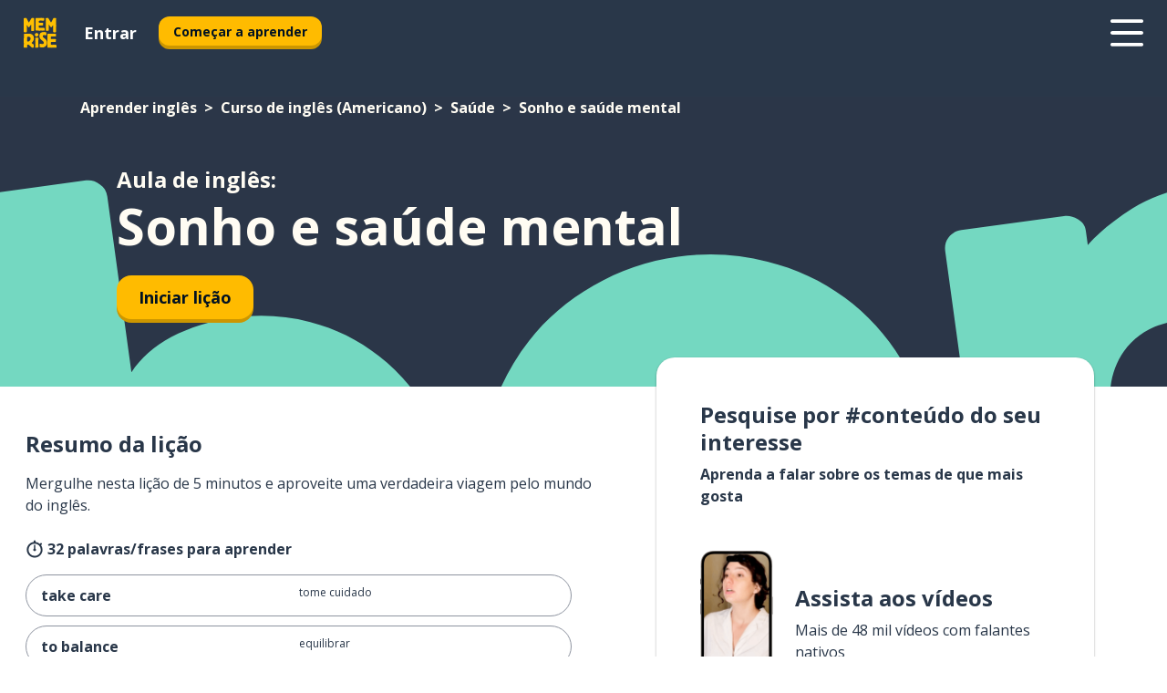

--- FILE ---
content_type: text/html; charset=utf-8
request_url: https://www.memrise.com/pt-br/aprender-ingles/curso-de-ingles-eua/17/saude/234674/sonho-e-saude-mental
body_size: 102906
content:
<!DOCTYPE html><html lang="pt-br" data-testid="mainHtml" dir="ltr"><head><meta charSet="utf-8" data-next-head=""/><meta name="viewport" content="width=device-width" data-next-head=""/><link rel="canonical" href="https://www.memrise.com/pt-br/aprender-ingles/curso-de-ingles-eua/17/saude/234674/sonho-e-saude-mental" data-next-head=""/><title data-next-head="">Sonho e saúde mental em inglês - Aula do Memrise</title><meta name="description" content="Aprenda palavras e frases úteis e autênticas em inglês sobre Sonho e saúde mental. Com o Memrise, você aprende a falar assistindo a vídeos com os moradores locais." data-next-head=""/><link rel="shortcut icon" href="/favicons/favicon-new-logo.ico"/><link rel="icon" type="image/png" href="/favicons/favicon-new-logo-32x32.png"/><link rel="apple-touch-icon" sizes="180x180" href="/favicons/apple-touch-new-logo-icon.png"/><link rel="icon" type="image/png" sizes="512x512" href="/favicons/android-chrome-512x512.png"/><link rel="icon" type="image/png" sizes="192x192" href="/favicons/android-chrome-192x192.png"/><link rel="icon" type="image/png" sizes="32x32" href="/favicons/favicon-new-logo-32x32.png"/><link rel="icon" type="image/png" sizes="16x16" href="/favicons/favicon-new-logo-16x16.png"/><link data-next-font="" rel="preconnect" href="/" crossorigin="anonymous"/><link rel="preload" href="/_next/static/css/bb316c81c50a5d4c.css" as="style"/><script>
                (function(w,d,s,l,i){w[l]=w[l]||[];w[l].push({'gtm.start':
                new Date().getTime(),event:'gtm.js'});var f=d.getElementsByTagName(s)[0],
                j=d.createElement(s),dl=l!='dataLayer'?'&l='+l:'';j.async=true;j.src=
                'https://www.googletagmanager.com/gtm.js?id='+i+dl;f.parentNode.insertBefore(j,f);
                })(window,document,'script','dataLayer','GTM-MN6K9Q4');
              </script><style>@import url(https://fonts.googleapis.com/css?family=Open+Sans:400,600,700&display=swap);
                       @import url(https://fonts.googleapis.com/css?family=Noto+Sans+JP:400,900&display=swap);
                       @import url(https://fonts.googleapis.com/css2?family=Satisfy&display=swap);</style><link rel="stylesheet" href="/_next/static/css/bb316c81c50a5d4c.css" data-n-g=""/><noscript data-n-css=""></noscript><script defer="" noModule="" src="/_next/static/chunks/polyfills-42372ed130431b0a.js"></script><script src="/_next/static/chunks/webpack-7123fb20fc7fefd4.js" defer=""></script><script src="/_next/static/chunks/framework-88920b97874a875a.js" defer=""></script><script src="/_next/static/chunks/main-7eecc049e68ad8f3.js" defer=""></script><script src="/_next/static/chunks/pages/_app-d12c4e34a954104b.js" defer=""></script><script src="/_next/static/chunks/1780-2cb474bac01b350d.js" defer=""></script><script src="/_next/static/chunks/4587-2d1760c0a445f3a3.js" defer=""></script><script src="/_next/static/chunks/3005-3e804202af37911a.js" defer=""></script><script src="/_next/static/chunks/7811-3d4c60d1cf91883b.js" defer=""></script><script src="/_next/static/chunks/7098-c7b224371176903c.js" defer=""></script><script src="/_next/static/chunks/5886-3882d8505138b112.js" defer=""></script><script src="/_next/static/chunks/286-acf549d68c3508e8.js" defer=""></script><script src="/_next/static/chunks/671-4530cba1a9d24ff8.js" defer=""></script><script src="/_next/static/chunks/9877-a38695c1265a3b04.js" defer=""></script><script src="/_next/static/chunks/pages/localized/%5BsourceLanguageLocale%5D/%5BlearnSlug%5D/%5BcourseSlug%5D/%5BtopicId%5D/%5BtopicTitle%5D/%5BscenarioId%5D/%5BscenarioTitle%5D-ae88fcce711af3ad.js" defer=""></script><script src="/_next/static/jHuYXo6Pk65JQCKIY-DJP/_buildManifest.js" defer=""></script><script src="/_next/static/jHuYXo6Pk65JQCKIY-DJP/_ssgManifest.js" defer=""></script><style data-styled="" data-styled-version="6.1.19">*{box-sizing:border-box;max-width:70ex;}/*!sc*/
body,button,canvas,div,footer,header,html,input,img,label,main,nav,picture,svg,source,table,video{max-width:none;}/*!sc*/
input{font:inherit;}/*!sc*/
button{font-family:inherit;color:#001122;}/*!sc*/
body{font-family:"Open Sans",Sans-Serif,sans-serif;margin:0;}/*!sc*/
body *:focus{outline:none;}/*!sc*/
body *:focus-visible{box-shadow:0 0 0 3px #009FBB;outline:none;}/*!sc*/
body.ReactModal__Body--open{overflow:hidden;}/*!sc*/
@font-face{font-family:'Boing';src:url('/_next/static/fonts/82b0ddc927b20c7fe29c681becdfc688.woff2') format('woff2'),url('/_next/static/fonts/73499f2fb5eb9691e8f8a1d92ec83f9b.woff') format('woff');font-display:swap;}/*!sc*/
@font-face{font-family:'SF Compact Display';src:url(/_next/static/fonts/142461908bfa6ee83c81c4ecef6d9fe0.ttf) format('truetype');font-weight:500;font-style:normal;font-display:swap;}/*!sc*/
data-styled.g1[id="sc-global-iEDSUG1"]{content:"sc-global-iEDSUG1,"}/*!sc*/
.jrurxq{-webkit-font-smoothing:antialiased;-moz-osx-font-smoothing:grayscale;}/*!sc*/
.jrurxq svg{height:1em;line-height:inherit;vertical-align:middle;width:1em;}/*!sc*/
.bmASLs{-webkit-font-smoothing:antialiased;-moz-osx-font-smoothing:grayscale;}/*!sc*/
.bmASLs svg{height:1em;line-height:inherit;vertical-align:middle;width:1em;}/*!sc*/
.bmASLs svg,.bmASLs svg *{fill:currentcolor;}/*!sc*/
data-styled.g2[id="sc-b7oact-0"]{content:"jrurxq,bmASLs,"}/*!sc*/
.cpBRVk{position:fixed;z-index:900;top:0;}/*!sc*/
.cpBRVk .reactModalOverlay{background:rgba(41,55,73,0.8);position:absolute;width:100vw;height:100vh;display:flex;align-items:center;justify-content:center;padding-bottom:5vh;padding:0;}/*!sc*/
.cpBRVk .reactModalContent:focus{box-shadow:none;}/*!sc*/
.cpBRVk .reactModalContent{margin:0 0.5rem;position:relative;background:#FFFFFF;max-width:35rem;width:100%;height:fit-content;max-height:90vh;border-radius:1rem;overflow:auto;scrollbar-width:thin;width:100vw;height:100vh;max-width:100vw;max-height:100vh;margin:0;border-radius:0;}/*!sc*/
.cpBRVk .reactModalContent::-webkit-scrollbar{width:0.25rem;height:0.25rem;}/*!sc*/
.cpBRVk .reactModalContent::-webkit-scrollbar-track-piece{margin:0.75rem;}/*!sc*/
.cpBRVk .reactModalContent::-webkit-scrollbar-thumb{border-radius:9999rem;background:#BCC2CF;}/*!sc*/
data-styled.g6[id="sc-zupeq8-3"]{content:"cpBRVk,"}/*!sc*/
.dunrc{background:none;border:none;color:inherit;cursor:pointer;font:inherit;margin:0;max-width:none;outline:none;padding:0;text-decoration:none;height:fit-content;display:inline-block;flex-shrink:0;color:#001122;text-align:center;padding-left:1rem;padding-right:1rem;border-radius:0.75rem;font-family:'Open Sans',sans-serif;font-style:normal;font-weight:700;font-size:0.875rem;line-height:1.5;padding-top:4.5px;padding-bottom:4.5px;background:#FFFFFF;border:1px solid #A8AEBA;width:fit-content;}/*!sc*/
.dunrc:focus-visible,.dunrc:hover{color:#A8AEBA;}/*!sc*/
.dunrc:active{color:#46566B;border-color:#46566B;}/*!sc*/
.dunrc:disabled{background:#E7EAEF;border-color:#E7EAEF;box-shadow:none;color:#8E94A0;cursor:default;}/*!sc*/
.dunrc:disabled:hover{background:#E7EAEF;box-shadow:none;}/*!sc*/
.dYAOMr{background:none;border:none;color:inherit;cursor:pointer;font:inherit;margin:0;max-width:none;outline:none;padding:0;text-decoration:none;height:fit-content;display:inline-block;flex-shrink:0;color:#001122;text-align:center;padding-left:1rem;padding-right:1rem;border-radius:0.75rem;font-family:'Open Sans',sans-serif;font-style:normal;font-weight:700;font-size:0.875rem;line-height:1.5;padding-top:5.5px;padding-bottom:5.5px;background:#FFBB00;box-shadow:0 0.25rem 0 0 #CC9600;width:fit-content;}/*!sc*/
.dYAOMr:focus-visible,.dYAOMr:hover{background:#FFD666;}/*!sc*/
.dYAOMr:active{background:#CC9600;box-shadow:none;}/*!sc*/
@media (max-width:calc(35rem - 1px)){.dYAOMr{width:100%;min-width:unset;}}/*!sc*/
.dYAOMr:disabled{background:#E7EAEF;border-color:#E7EAEF;box-shadow:none;color:#8E94A0;cursor:default;}/*!sc*/
.dYAOMr:disabled:hover{background:#E7EAEF;box-shadow:none;}/*!sc*/
.epOrmY{background:none;border:none;color:inherit;cursor:pointer;font:inherit;margin:0;max-width:none;outline:none;padding:0;text-decoration:none;height:fit-content;display:inline-block;flex-shrink:0;color:#001122;text-align:center;padding-left:1.5rem;padding-right:1.5rem;border-radius:1rem;font-family:'Open Sans',sans-serif;font-style:normal;font-weight:700;font-size:1.125rem;line-height:1.5;padding-top:10.5px;padding-bottom:10.5px;background:#FFBB00;box-shadow:0 0.25rem 0 0 #CC9600;width:fit-content;}/*!sc*/
.epOrmY:focus-visible,.epOrmY:hover{background:#FFD666;}/*!sc*/
.epOrmY:active{background:#CC9600;box-shadow:none;}/*!sc*/
@media (max-width:calc(35rem - 1px)){.epOrmY{width:100%;min-width:unset;}}/*!sc*/
.epOrmY:disabled{background:#E7EAEF;border-color:#E7EAEF;box-shadow:none;color:#8E94A0;cursor:default;}/*!sc*/
.epOrmY:disabled:hover{background:#E7EAEF;box-shadow:none;}/*!sc*/
.lnsdTn{background:none;border:none;color:inherit;cursor:pointer;font:inherit;margin:0;max-width:none;outline:none;padding:0;text-decoration:none;height:fit-content;display:inline-block;flex-shrink:0;color:#001122;text-align:center;padding-left:1.5rem;padding-right:1.5rem;border-radius:1rem;font-family:'Open Sans',sans-serif;font-style:normal;font-weight:700;font-size:1.125rem;line-height:1.5;padding-top:10.5px;padding-bottom:10.5px;background:#FFBB00;box-shadow:0 0.25rem 0 0 #CC9600;width:fit-content;}/*!sc*/
.lnsdTn:focus-visible,.lnsdTn:hover{background:#FFD666;}/*!sc*/
.lnsdTn:active{background:#CC9600;box-shadow:none;}/*!sc*/
.lnsdTn:disabled{background:#E7EAEF;border-color:#E7EAEF;box-shadow:none;color:#8E94A0;cursor:default;}/*!sc*/
.lnsdTn:disabled:hover{background:#E7EAEF;box-shadow:none;}/*!sc*/
data-styled.g11[id="sc-bpbwls-0"]{content:"dunrc,dYAOMr,epOrmY,lnsdTn,"}/*!sc*/
.dcohuk{display:block;width:4rem;aspect-ratio:100/91;}/*!sc*/
.dcohuk svg{width:100%;height:100%;}/*!sc*/
data-styled.g18[id="sc-1n7mr0z-0"]{content:"dcohuk,"}/*!sc*/
.dFUnFA{width:3rem;height:3rem;}/*!sc*/
.dFUnFA svg{padding:0 calc(100% / 8);}/*!sc*/
@media (min-width:90rem){.dFUnFA{width:5rem;height:5rem;}}/*!sc*/
data-styled.g19[id="sc-zbwtg0-0"]{content:"dFUnFA,"}/*!sc*/
.dNynjy{display:flex;margin:calc(100% / 8);background-color:#939094;border-radius:100%;}/*!sc*/
data-styled.g23[id="sc-195syxk-0"]{content:"dNynjy,"}/*!sc*/
.gIifvs{height:100%;width:100%;}/*!sc*/
data-styled.g24[id="sc-195syxk-1"]{content:"gIifvs,"}/*!sc*/
.bPPfRU{position:sticky;top:0;z-index:600;}/*!sc*/
data-styled.g32[id="sc-9u2oxj-0"]{content:"bPPfRU,"}/*!sc*/
.kaanhy{display:none;height:2.5rem;background-color:#FFC933;color:#FFFFFF;}/*!sc*/
@media (min-width:90rem){.kaanhy{display:flex;align-items:center;justify-content:flex-end;gap:3rem;padding:0 1.25rem;}}/*!sc*/
data-styled.g33[id="sc-9u2oxj-1"]{content:"kaanhy,"}/*!sc*/
.gFPdqr{display:flex;gap:1rem;justify-content:space-between;align-items:center;height:4.5rem;padding:0 1.25rem;background-color:#293749;color:#FFFFFF;}/*!sc*/
@media (min-width:45rem){.gFPdqr{gap:2rem;}}/*!sc*/
@media (min-width:90rem){.gFPdqr{height:5rem;}}/*!sc*/
data-styled.g34[id="sc-9u2oxj-2"]{content:"gFPdqr,"}/*!sc*/
.cVrogz{flex-grow:1;display:flex;align-items:center;gap:2rem;}/*!sc*/
@media (min-width:90rem){.cVrogz{flex-grow:0;justify-content:flex-end;}}/*!sc*/
data-styled.g35[id="sc-9u2oxj-3"]{content:"cVrogz,"}/*!sc*/
.eqMCoZ{display:none;gap:2rem;margin:0;padding:0;font-family:'Open Sans',sans-serif;font-style:normal;font-weight:700;font-size:1.25rem;line-height:1.5;}/*!sc*/
@media (min-width:90rem){.eqMCoZ{display:flex;}}/*!sc*/
data-styled.g36[id="sc-9u2oxj-4"]{content:"eqMCoZ,"}/*!sc*/
.cVIZkc{list-style-type:none;}/*!sc*/
data-styled.g37[id="sc-9u2oxj-5"]{content:"cVIZkc,"}/*!sc*/
.fjVJf{display:inline-block;color:inherit;text-decoration:none;transition:transform 0.5s ease;}/*!sc*/
.fjVJf:hover{transform:translateY(-0.125rem);}/*!sc*/
data-styled.g38[id="sc-9u2oxj-6"]{content:"fjVJf,"}/*!sc*/
.hmwxMa{transform:translateY(-0.125rem);}/*!sc*/
@media (min-width:90rem){.hmwxMa{display:none;}}/*!sc*/
data-styled.g39[id="sc-9u2oxj-7"]{content:"hmwxMa,"}/*!sc*/
.iiUiDh{display:none;transform:translateY(-0.125rem);}/*!sc*/
@media (min-width:90rem){.iiUiDh{display:flex;}}/*!sc*/
data-styled.g40[id="sc-9u2oxj-8"]{content:"iiUiDh,"}/*!sc*/
.bDkzTN{height:3rem;margin-left:auto;}/*!sc*/
@media (min-width:90rem){.bDkzTN{display:none;}}/*!sc*/
data-styled.g41[id="sc-9u2oxj-9"]{content:"bDkzTN,"}/*!sc*/
.kjFDpG{color:#FFFFFF;background:none;padding:0;border:none;cursor:pointer;height:3rem;width:3rem;}/*!sc*/
data-styled.g42[id="sc-9u2oxj-10"]{content:"kjFDpG,"}/*!sc*/
.laMwSl svg{height:100%;width:100%;padding:0 calc(100% / 8);}/*!sc*/
data-styled.g43[id="sc-9u2oxj-11"]{content:"laMwSl,"}/*!sc*/
.dueqgh{display:none;padding:0.5rem 1.5rem;color:#FFFFFF;font-family:'Open Sans',sans-serif;font-style:normal;font-weight:700;font-size:1.125rem;line-height:1.5;}/*!sc*/
@media (min-width:45rem){.dueqgh{display:block;}}/*!sc*/
@media (min-width:90rem){.dueqgh{display:none;}}/*!sc*/
data-styled.g44[id="sc-9u2oxj-12"]{content:"dueqgh,"}/*!sc*/
.ijZXyR{right:4rem;top:0.75rem;}/*!sc*/
@media (min-width:90rem){.ijZXyR{right:unset;left:8rem;top:3.5rem;}}/*!sc*/
data-styled.g45[id="sc-9u2oxj-13"]{content:"ijZXyR,"}/*!sc*/
.gtUQoe .reactModalOverlay{justify-content:flex-end;}/*!sc*/
.gtUQoe .reactModalContent{max-width:35rem;background-color:#FFC933;}/*!sc*/
data-styled.g46[id="sc-19kcgpx-0"]{content:"gtUQoe,"}/*!sc*/
.lijYCf{border:none;border-radius:1rem;background:#FFFFFF;box-shadow:0 0 0.25rem 0.125rem #D9DEE8;position:absolute;z-index:900;overflow:hidden;left:50%;transform:translateX(-50%);}/*!sc*/
@media (max-width:64rem){.lijYCf{max-width:238px;}}/*!sc*/
data-styled.g57[id="sc-hboymh-0"]{content:"lijYCf,"}/*!sc*/
.hGCqlf{overflow:hidden;max-height:75vh;overflow-y:auto;scrollbar-width:thin;}/*!sc*/
.hGCqlf::-webkit-scrollbar{width:0.25rem;height:0.25rem;}/*!sc*/
.hGCqlf::-webkit-scrollbar-track-piece{margin:0.75rem;}/*!sc*/
.hGCqlf::-webkit-scrollbar-thumb{border-radius:9999rem;background:#BCC2CF;}/*!sc*/
data-styled.g58[id="sc-hboymh-1"]{content:"hGCqlf,"}/*!sc*/
.eVOffy{position:relative;}/*!sc*/
data-styled.g60[id="sc-hboymh-3"]{content:"eVOffy,"}/*!sc*/
.eRGsQx .sc-hboymh-0{box-shadow:0 3px 3px hsla(0,0%,0%,0.14);background-color:#FFC933;border-radius:1.25rem;padding:2rem 1.5rem;margin-top:calc((5rem - 1.875rem) / 2);}/*!sc*/
data-styled.g61[id="sc-1oa7fe-0"]{content:"eRGsQx,"}/*!sc*/
.Njcqq{background:none;color:inherit;padding:0;border:none;cursor:pointer;transition:transform 0.5s ease;font-family:'Open Sans',sans-serif;font-style:normal;font-weight:700;font-size:1.25rem;line-height:1.5;}/*!sc*/
.Njcqq:hover{transform:translateY(-0.125rem);}/*!sc*/
data-styled.g63[id="sc-1oa7fe-2"]{content:"Njcqq,"}/*!sc*/
.bFWOgg{display:flex;gap:1.5rem;}/*!sc*/
data-styled.g65[id="sc-1oa7fe-4"]{content:"bFWOgg,"}/*!sc*/
.durqJk{list-style-type:none;padding:0;}/*!sc*/
.durqJk:first-of-type:last-of-type li:first-of-type:last-of-type{border-bottom:none;padding:0;min-height:3rem;width:unset;white-space:nowrap;}/*!sc*/
data-styled.g66[id="sc-1oa7fe-5"]{content:"durqJk,"}/*!sc*/
.bbjGgB{list-style-type:none;min-height:4rem;padding:0.5rem 0;width:14.75rem;max-width:14.75rem;border-bottom:1px solid #46566B;}/*!sc*/
data-styled.g67[id="sc-1oa7fe-6"]{content:"bbjGgB,"}/*!sc*/
.jnbexM{display:flex;align-items:center;gap:0.25rem;min-height:3rem;}/*!sc*/
data-styled.g68[id="sc-1oa7fe-7"]{content:"jnbexM,"}/*!sc*/
.hNwEIJ{flex-shrink:0;display:flex;height:2.5rem;width:2.5rem;font-size:2.5rem;}/*!sc*/
data-styled.g69[id="sc-1oa7fe-8"]{content:"hNwEIJ,"}/*!sc*/
.hzCfpp{display:inline-block;color:#000000;font-family:'Open Sans',sans-serif;font-style:normal;font-weight:500;font-size:1rem;line-height:1.5;text-decoration:none;transition:transform 0.5s ease;}/*!sc*/
.hzCfpp:hover{transform:translateY(-0.125rem);}/*!sc*/
data-styled.g70[id="sc-1oa7fe-9"]{content:"hzCfpp,"}/*!sc*/
.cCbtGb{display:none;}/*!sc*/
data-styled.g71[id="sc-1oa7fe-10"]{content:"cCbtGb,"}/*!sc*/
.hcoLQz{outline:none;text-decoration:none;transition:all 0.5s ease;}/*!sc*/
.hcoLQz:hover{color:#FFBB00;}/*!sc*/
data-styled.g76[id="sc-1dmnw0n-0"]{content:"hcoLQz,"}/*!sc*/
.ijvBQN{margin:unset;padding:unset;list-style:none;max-width:unset;}/*!sc*/
data-styled.g77[id="sc-1dmnw0n-1"]{content:"ijvBQN,"}/*!sc*/
.iVtkMO{max-width:unset;}/*!sc*/
data-styled.g78[id="sc-1dmnw0n-2"]{content:"iVtkMO,"}/*!sc*/
.kMeMTf{padding:4rem 1.5rem;background-color:#293749;color:#FFFFFF;}/*!sc*/
data-styled.g79[id="sc-1dmnw0n-3"]{content:"kMeMTf,"}/*!sc*/
.bUBhdm{margin-top:2rem;display:grid;grid-template-columns:repeat(1fr);}/*!sc*/
@media (min-width:768px){.bUBhdm{max-width:870px;margin-top:4rem;margin-left:auto;margin-right:auto;grid-column-gap:0.75rem;grid-template-columns:repeat(4,1fr);}}/*!sc*/
data-styled.g80[id="sc-1dmnw0n-4"]{content:"bUBhdm,"}/*!sc*/
.kxhHXy{min-height:1.75rem;display:flex;align-items:center;color:inherit;font-family:'Open Sans',sans-serif;font-style:normal;font-weight:500;font-size:1rem;line-height:1.5;}/*!sc*/
data-styled.g81[id="sc-1dmnw0n-5"]{content:"kxhHXy,"}/*!sc*/
@media (max-width:calc(768px - 1px)){.gIOYwE{padding-top:0.5rem;padding-bottom:0.5rem;border-bottom:1px solid #CCD2DE;}}/*!sc*/
data-styled.g83[id="sc-1dmnw0n-7"]{content:"gIOYwE,"}/*!sc*/
.esMirJ{margin-left:auto;margin-right:auto;}/*!sc*/
data-styled.g85[id="sc-1dmnw0n-9"]{content:"esMirJ,"}/*!sc*/
.iETLns{width:fit-content;margin-top:2rem;margin-left:auto;margin-right:auto;}/*!sc*/
data-styled.g86[id="sc-1dmnw0n-10"]{content:"iETLns,"}/*!sc*/
.jmQIyK{margin-top:3rem;display:flex;flex-direction:row;align-items:center;justify-content:center;gap:1.25rem;}/*!sc*/
data-styled.g87[id="sc-1dmnw0n-11"]{content:"jmQIyK,"}/*!sc*/
.irCsTN{font-family:'Open Sans',sans-serif;font-style:normal;font-weight:700;font-size:0.875rem;line-height:1.5;color:#939094;}/*!sc*/
data-styled.g88[id="sc-1dmnw0n-12"]{content:"irCsTN,"}/*!sc*/
.eHTqsu{margin-top:2.5rem;display:flex;flex-direction:row;align-items:center;justify-content:center;gap:1.25rem;}/*!sc*/
data-styled.g89[id="sc-1dmnw0n-13"]{content:"eHTqsu,"}/*!sc*/
.ddBZRt{width:2rem;height:2rem;display:flex;align-items:center;justify-content:center;border:1px solid #FFFFFF;border-radius:9999rem;color:inherit;font-family:'Open Sans',sans-serif;font-style:normal;font-weight:700;font-size:0.875rem;line-height:1.5;}/*!sc*/
.ddBZRt:hover{border-color:#FFBB00;}/*!sc*/
.ddBZRt svg{width:0.5rem;}/*!sc*/
.kewxLX{width:2rem;height:2rem;display:flex;align-items:center;justify-content:center;border:1px solid #FFFFFF;border-radius:9999rem;color:inherit;font-family:'Open Sans',sans-serif;font-style:normal;font-weight:700;font-size:0.875rem;line-height:1.5;}/*!sc*/
.kewxLX:hover{border-color:#FFBB00;}/*!sc*/
.kewxLX svg{width:1rem;}/*!sc*/
data-styled.g90[id="sc-1h6n5nk-0"]{content:"ddBZRt,kewxLX,"}/*!sc*/
.eRVoHY{flex:1;}/*!sc*/
data-styled.g91[id="sc-tbb2mp-0"]{content:"eRVoHY,"}/*!sc*/
.idbPHk{min-height:100vh;display:flex;flex-direction:column;background-color:#FFFFFF;}/*!sc*/
data-styled.g92[id="sc-tbb2mp-1"]{content:"idbPHk,"}/*!sc*/
.jrScvR{display:inline-flex;flex-direction:column;align-items:center;}/*!sc*/
data-styled.g93[id="sc-u2pznz-0"]{content:"jrScvR,"}/*!sc*/
.huUHEg{margin-bottom:0.5rem;}/*!sc*/
data-styled.g94[id="sc-u2pznz-1"]{content:"huUHEg,"}/*!sc*/
.huyeLR{display:inline-block;color:unset;text-decoration:none;font-family:'Open Sans',sans-serif;font-style:normal;font-weight:700;font-size:0.875rem;line-height:1.5;}/*!sc*/
.huyeLR:hover{text-decoration:underline;}/*!sc*/
data-styled.g96[id="sc-u2pznz-3"]{content:"huyeLR,"}/*!sc*/
.hyONz{display:flex;flex-wrap:wrap;justify-content:center;gap:1rem;}/*!sc*/
@media (min-width:40rem){.hyONz{display:grid;grid-auto-columns:minmax(0,1fr);grid-auto-flow:column;}.hyONz >*:first-child{margin-left:auto;}.hyONz >*:last-child{margin-right:auto;}}/*!sc*/
data-styled.g97[id="sc-u2pznz-4"]{content:"hyONz,"}/*!sc*/
.jaJntC{height:100%;aspect-ratio:3/1;background-image:url();background-position-x:left;background-position-y:top;background-repeat:no-repeat;background-size:contain;text-indent:100%;white-space:nowrap;overflow:hidden;}/*!sc*/
data-styled.g98[id="sc-1dvjq6u-0"]{content:"jaJntC,"}/*!sc*/
.iPABab{width:fit-content;height:3.5rem;display:block;overflow:hidden;}/*!sc*/
data-styled.g99[id="sc-1dvjq6u-1"]{content:"iPABab,"}/*!sc*/
.kitaAI{height:100%;aspect-ratio:300/89;background-image:url();background-position-x:left;background-position-y:top;background-repeat:no-repeat;background-size:contain;text-indent:100%;white-space:nowrap;overflow:hidden;}/*!sc*/
data-styled.g100[id="sc-huerz9-0"]{content:"kitaAI,"}/*!sc*/
.jShmWd{width:fit-content;height:3.5rem;display:block;overflow:hidden;}/*!sc*/
data-styled.g101[id="sc-huerz9-1"]{content:"jShmWd,"}/*!sc*/
.czzGXJ{margin-left:auto;margin-right:auto;padding:1.25rem 1.5rem;}/*!sc*/
@media (max-width: 30rem){.czzGXJ{padding:2.5rem 1.5rem;}}/*!sc*/
data-styled.g102[id="sc-16z8h1d-0"]{content:"czzGXJ,"}/*!sc*/
.dSBPGS{width:100%;display:flex;align-items:center;flex-direction:column;margin-bottom:8rem;}/*!sc*/
@media (min-width:40rem){.dSBPGS{margin-bottom:5rem;}}/*!sc*/
@media (min-width:60rem){.dSBPGS{flex-direction:row;align-items:normal;}}/*!sc*/
data-styled.g103[id="sc-1ba18md-0"]{content:"dSBPGS,"}/*!sc*/
.iTKBbq{margin-bottom:4rem;}/*!sc*/
@media (min-width:40rem){.iTKBbq{margin-bottom:8rem;}}/*!sc*/
.iTKBbq h2{max-width:100%;padding:0 1.5rem;text-align:center;}/*!sc*/
data-styled.g110[id="sc-1ba18md-7"]{content:"iTKBbq,"}/*!sc*/
.ccKnIi{margin-bottom:2.5rem;}/*!sc*/
@media (min-width:50rem){.ccKnIi{margin-bottom:5rem;}}/*!sc*/
@media (min-width:60rem){.ccKnIi{margin-bottom:8rem;}}/*!sc*/
data-styled.g111[id="sc-1ba18md-8"]{content:"ccKnIi,"}/*!sc*/
.cNwWul{margin:0 0.75rem 1.25rem;border-radius:0.75rem;text-decoration:none;}/*!sc*/
.cNwWul:hover{background:#F6F6F6;}/*!sc*/
@media (min-width:40rem){.cNwWul{margin:0 0.75rem 2rem;}}/*!sc*/
data-styled.g112[id="sc-wd9cs0-0"]{content:"cNwWul,"}/*!sc*/
.hiNrDv{position:relative;width:300px;height:6rem;border:1px solid #8E94A0;box-sizing:border-box;box-shadow:0 0.25rem 0 #CCD2DE;border-radius:0.75rem;color:#293749;background-image:url(/_next/static/images/dcf164ad18c5da121a539a1ae399290f.png);background-repeat:no-repeat;background-position:bottom center;padding:1rem 0.75rem 1rem 1.5rem;font-weight:700;}/*!sc*/
.hiNrDv:active{box-shadow:none;}/*!sc*/
.hiNrDv img{width:1.125rem;height:1.125rem;}/*!sc*/
data-styled.g113[id="sc-wd9cs0-1"]{content:"hiNrDv,"}/*!sc*/
.gUKwPl{display:flex;align-items:center;margin-bottom:0.25rem;padding-bottom:1rem;border-bottom:1px solid #293749;}/*!sc*/
data-styled.g114[id="sc-wd9cs0-2"]{content:"gUKwPl,"}/*!sc*/
.bTwiKR{margin:0 0 0 0.25rem;white-space:nowrap;overflow:hidden;text-overflow:ellipsis;position:relative;font-family:'Open Sans',sans-serif;font-style:normal;font-weight:700;font-size:1rem;line-height:1.5;padding-left:1.5rem;}/*!sc*/
@media (min-width:40rem){.bTwiKR{font-family:'Open Sans',sans-serif;font-style:normal;font-weight:700;font-size:1.25rem;line-height:1.5;}}/*!sc*/
.bTwiKR:before{display:inline-block;content:'';background:url(https://static.memrise.com/uploads/scenario-icons/Health-6f859571-1766-4e49-acd6-dbfb3f217dd5.png) left center no-repeat;background-size:contain;position:absolute;width:18px;height:100%;left:0;}/*!sc*/
@media (min-width:40rem){.bTwiKR:before{width:1.25rem;}}/*!sc*/
data-styled.g115[id="sc-wd9cs0-3"]{content:"bTwiKR,"}/*!sc*/
.codFvy{display:flex;justify-content:space-between;font-family:'Open Sans',sans-serif;font-style:normal;font-weight:500;font-size:0.75rem;line-height:1.5;}/*!sc*/
@media (min-width:40rem){.codFvy{font-family:'Open Sans',sans-serif;font-style:normal;font-weight:700;font-size:0.875rem;line-height:1.5;}}/*!sc*/
data-styled.g116[id="sc-wd9cs0-4"]{content:"codFvy,"}/*!sc*/
.bmIjGN{margin-bottom:3rem;}/*!sc*/
@media (min-width:40rem){.bmIjGN{margin-bottom:8rem;}}/*!sc*/
data-styled.g117[id="sc-4k62pk-0"]{content:"bmIjGN,"}/*!sc*/
.euPhBt{width:100%;display:flex;justify-content:center;flex-wrap:wrap;}/*!sc*/
data-styled.g118[id="sc-4k62pk-1"]{content:"euPhBt,"}/*!sc*/
.jZyTzF{margin-bottom:1.25rem;text-align:center;font-family:'Open Sans',sans-serif;font-style:normal;font-weight:700;font-size:1.5rem;line-height:1.25;}/*!sc*/
@media (min-width:40rem){.jZyTzF{margin-bottom:2rem;font-family:'Open Sans',sans-serif;font-style:normal;font-weight:700;font-size:1.5rem;line-height:1.25;}}/*!sc*/
data-styled.g119[id="sc-4k62pk-2"]{content:"jZyTzF,"}/*!sc*/
.fKYVIw{width:100%;color:#293749;word-break:break-word;font-family:'Open Sans',sans-serif;font-style:normal;font-weight:500;font-size:0.75rem;line-height:1.5;}/*!sc*/
@media (min-width:40rem){.fKYVIw{width:50%;}}/*!sc*/
data-styled.g121[id="sc-184jskc-0"]{content:"fKYVIw,"}/*!sc*/
.hfofmk{width:16rem;display:flex;flex-direction:column;flex-wrap:wrap;padding:0.625rem 1rem 0.625rem 2rem;border:1px solid #8E94A0;border-radius:2.5rem;margin:0 1.25rem 0.75rem 0;background:#FFFFFF;text-decoration:none;}/*!sc*/
.hfofmk:hover{background:#5DE7C0;}/*!sc*/
@media (min-width:25rem){.hfofmk{width:20rem;}}/*!sc*/
@media (min-width:40rem){.hfofmk{flex-direction:row;width:100%;margin:0 0 0.625rem;padding:0.625rem 1rem;}}/*!sc*/
.hfofmk:last-child{margin-bottom:0;}/*!sc*/
data-styled.g122[id="sc-184jskc-1"]{content:"hfofmk,"}/*!sc*/
.fzsLud{width:100%;max-height:25rem;display:flex;flex-direction:column;flex-wrap:wrap;overflow-x:scroll;padding-left:1.75rem;}/*!sc*/
@media (min-width:40rem){.fzsLud{display:block;width:100%;height:auto;margin-left:0;padding-right:1.75rem;overflow-y:auto;overflow-x:visible;scrollbar-width:none;}.fzsLud::-webkit-scrollbar{display:none;}}/*!sc*/
@media (min-width:50rem){.fzsLud{padding:0;}}/*!sc*/
data-styled.g123[id="sc-184jskc-2"]{content:"fzsLud,"}/*!sc*/
.dSSejj{width:100%;padding-right:1.25rem;color:#293749;word-break:break-word;font-family:'Open Sans',sans-serif;font-style:normal;font-weight:700;font-size:1rem;line-height:1.5;}/*!sc*/
@media (min-width:40rem){.dSSejj{width:50%;}}/*!sc*/
data-styled.g124[id="sc-184jskc-3"]{content:"dSSejj,"}/*!sc*/
.epjQCm{box-sizing:content-box;margin-left:auto;margin-right:auto;max-width:80rem;padding:0 0;display:flex;flex-direction:column;align-items:center;}/*!sc*/
data-styled.g125[id="sc-11woejv-0"]{content:"epjQCm,"}/*!sc*/
.eeXgwS{width:100%;margin:1.5rem 0 2.5rem;}/*!sc*/
@media (min-width:40rem){.eeXgwS{margin:3rem 0 2.5rem;}}/*!sc*/
@media (min-width:50rem){.eeXgwS{width:50%;margin:5rem 1.75rem 8rem;padding:0;}}/*!sc*/
data-styled.g239[id="sc-1y786b4-0"]{content:"eeXgwS,"}/*!sc*/
.dPDmSN{margin:0 1.75rem 1rem;color:#293749;font-family:'Open Sans',sans-serif;font-style:normal;font-weight:700;font-size:1.25rem;line-height:1.5;}/*!sc*/
@media (min-width:40rem){.dPDmSN{font-family:'Open Sans',sans-serif;font-style:normal;font-weight:700;font-size:1.5rem;line-height:1.25;}}/*!sc*/
@media (min-width:50rem){.dPDmSN{margin:0 0 1rem;}}/*!sc*/
data-styled.g240[id="sc-1y786b4-1"]{content:"dPDmSN,"}/*!sc*/
.cwoCMk{display:flex;margin-right:0.25rem;width:1.25rem;font-size:1.25rem;color:#293749;}/*!sc*/
data-styled.g241[id="sc-1y786b4-2"]{content:"cwoCMk,"}/*!sc*/
.kNgJZb{display:flex;align-items:center;margin:0 1.75rem 0.75rem;color:#293749;font-family:'Open Sans',sans-serif;font-style:normal;font-weight:700;font-size:0.875rem;line-height:1.5;}/*!sc*/
@media (min-width:40rem){.kNgJZb{font-family:'Open Sans',sans-serif;font-style:normal;font-weight:700;font-size:1rem;line-height:1.5;}}/*!sc*/
@media (min-width:50rem){.kNgJZb{margin:0 0 1rem;}}/*!sc*/
data-styled.g242[id="sc-1y786b4-3"]{content:"kNgJZb,"}/*!sc*/
.hjtQJi{color:#293749;margin:0 1.75rem 1rem;font-family:'Open Sans',sans-serif;font-style:normal;font-weight:500;font-size:1rem;line-height:1.5;}/*!sc*/
@media (min-width:40rem){.hjtQJi{margin-bottom:1rem;}}/*!sc*/
@media (min-width:50rem){.hjtQJi{margin:0 0 1rem;}}/*!sc*/
data-styled.g243[id="sc-1y786b4-4"]{content:"hjtQJi,"}/*!sc*/
.cDwWjm{margin:0 1.75rem 2.5rem;font-family:'Open Sans',sans-serif;font-style:normal;font-weight:500;font-size:1rem;line-height:1.5;}/*!sc*/
@media (min-width:40rem){.cDwWjm{margin-bottom:1.5rem;}}/*!sc*/
@media (min-width:50rem){.cDwWjm{margin:0 0 1.5rem;}}/*!sc*/
data-styled.g244[id="sc-1y786b4-5"]{content:"cDwWjm,"}/*!sc*/
.jPTecP{display:flex;justify-content:center;transition:transform 0.5s linear;margin:5rem auto 0;}/*!sc*/
data-styled.g247[id="sc-1y786b4-8"]{content:"jPTecP,"}/*!sc*/
.knALWT{padding-right:0.5rem;display:inline;}/*!sc*/
.knALWT::after{content:'>';padding-left:0.5rem;}/*!sc*/
.knALWT:last-child{padding-right:0;pointer-events:none;}/*!sc*/
.knALWT:last-child::after{content:none;}/*!sc*/
data-styled.g434[id="sc-7w4w67-0"]{content:"knALWT,"}/*!sc*/
.bdiqQX{color:inherit;text-decoration:none;}/*!sc*/
data-styled.g435[id="sc-7w4w67-1"]{content:"bdiqQX,"}/*!sc*/
.gaMBTW{width:100%;max-width:unset;padding:0;padding-left:1.5rem;padding-right:1.5rem;margin:0;margin-top:1rem;margin-bottom:1rem;color:#FFFCF3;font-family:'Open Sans',sans-serif;font-style:normal;font-weight:700;font-size:0.875rem;line-height:1.5;list-style:none;white-space:nowrap;overflow-x:scroll;scrollbar-width:none;}/*!sc*/
.gaMBTW::-webkit-scrollbar{display:none;}/*!sc*/
@media (min-width:40rem){.gaMBTW{padding-left:3rem;padding-right:3rem;margin-top:2rem;margin-bottom:2rem;font-family:'Open Sans',sans-serif;font-style:normal;font-weight:700;font-size:1rem;line-height:1.5;white-space:unset;overflow-x:unset;}}/*!sc*/
@media (min-width:1200px){.gaMBTW{max-width:1152px;margin-left:auto;margin-right:auto;padding-left:1.5rem;padding-right:1.5rem;}}/*!sc*/
data-styled.g436[id="sc-718cxb-0"]{content:"gaMBTW,"}/*!sc*/
.bUmJqh{position:relative;margin:0;margin-right:0.75rem;min-height:10rem;min-width:5rem;}/*!sc*/
@media (min-width:40rem){.bUmJqh{margin-right:1.5rem;}}/*!sc*/
data-styled.g437[id="sc-1wvoh04-0"]{content:"bUmJqh,"}/*!sc*/
.hSFxzU{align-items:center;display:flex;flex:1;flex-direction:row;}/*!sc*/
@media (max-width:calc(80rem - 1px)){.hSFxzU:nth-child(even):not(:last-child){flex-direction:row-reverse;justify-content:space-between;}.hSFxzU:nth-child(even):not(:last-child) .sc-1wvoh04-0{margin-left:0.75rem;margin-right:0;}@media (min-width:40rem){.hSFxzU:nth-child(even):not(:last-child) .sc-1wvoh04-0{margin-left:1.5rem;}}}/*!sc*/
@media (min-width:80rem){.hSFxzU:nth-child(even):not(:last-child){flex-direction:row-reverse;justify-content:space-between;}.hSFxzU:nth-child(even):not(:last-child) .sc-1wvoh04-0{margin-left:0.75rem;margin-right:0;}@media (min-width:40rem){.hSFxzU:nth-child(even):not(:last-child) .sc-1wvoh04-0{margin-left:1.5rem;}}}/*!sc*/
data-styled.g438[id="sc-1wvoh04-1"]{content:"hSFxzU,"}/*!sc*/
.igAGAB{font-weight:700;}/*!sc*/
data-styled.g439[id="sc-1wvoh04-2"]{content:"igAGAB,"}/*!sc*/
.iroieq{font-family:'Open Sans',sans-serif;font-style:normal;font-weight:700;font-size:1.25rem;line-height:1.5;}/*!sc*/
@media (min-width:40rem){.iroieq{margin-bottom:0.5rem;font-family:'Open Sans',sans-serif;font-style:normal;font-weight:700;font-size:1.5rem;line-height:1.25;}}/*!sc*/
data-styled.g440[id="sc-1wvoh04-3"]{content:"iroieq,"}/*!sc*/
.fTxXIW{font-family:'Open Sans',sans-serif;font-style:normal;font-weight:500;font-size:1rem;line-height:1.5;}/*!sc*/
@media (min-width:40rem){.fTxXIW{padding-right:initial;}}/*!sc*/
data-styled.g441[id="sc-1wvoh04-4"]{content:"fTxXIW,"}/*!sc*/
.hYGQfQ{object-fit:contain;}/*!sc*/
data-styled.g442[id="sc-1wvoh04-5"]{content:"hYGQfQ,"}/*!sc*/
.evUHNg{flex-direction:column;align-items:center;}/*!sc*/
data-styled.g443[id="sc-9e0a4e-0"]{content:"evUHNg,"}/*!sc*/
.blXKoo{margin-bottom:1.25rem;color:#293749;font-family:'Open Sans',sans-serif;font-style:normal;font-weight:700;font-size:1.5rem;line-height:1.25;}/*!sc*/
@media (min-width:45rem){.blXKoo{font-family:'Open Sans',sans-serif;font-style:normal;font-weight:700;font-size:1.5rem;line-height:1.25;}}/*!sc*/
data-styled.g444[id="sc-9e0a4e-1"]{content:"blXKoo,"}/*!sc*/
.lfpzvR{position:relative;display:flex;flex-wrap:wrap;}/*!sc*/
data-styled.g445[id="sc-9e0a4e-2"]{content:"lfpzvR,"}/*!sc*/
.hcfJbG{text-align:center;width:50%;padding-right:2.5rem;min-height:250px;z-index:100;}/*!sc*/
data-styled.g446[id="sc-9e0a4e-3"]{content:"hcfJbG,"}/*!sc*/
.iudtVE{padding-right:0;padding-left:2.5rem;}/*!sc*/
data-styled.g447[id="sc-9e0a4e-4"]{content:"iudtVE,"}/*!sc*/
.iCezwS{text-align:center;margin:0 auto;}/*!sc*/
data-styled.g448[id="sc-9e0a4e-5"]{content:"iCezwS,"}/*!sc*/
.dwDAtB{color:#293749;font-family:'Open Sans',sans-serif;font-style:normal;font-weight:700;font-size:1rem;line-height:1.5;}/*!sc*/
@media (min-width:45rem){.dwDAtB{font-family:'Open Sans',sans-serif;font-style:normal;font-weight:700;font-size:1.25rem;line-height:1.5;}}/*!sc*/
data-styled.g449[id="sc-9e0a4e-6"]{content:"dwDAtB,"}/*!sc*/
.eDPCzM{font-family:'Open Sans',sans-serif;font-style:normal;font-weight:700;font-size:0.75rem;line-height:1.5;}/*!sc*/
@media (min-width:45rem){.eDPCzM{font-family:'Open Sans',sans-serif;font-style:normal;font-weight:700;font-size:0.875rem;line-height:1.5;}}/*!sc*/
data-styled.g450[id="sc-9e0a4e-7"]{content:"eDPCzM,"}/*!sc*/
.dbmIUg{width:100%;max-width:10rem;margin:0 auto;color:#00A778;}/*!sc*/
data-styled.g451[id="sc-9e0a4e-8"]{content:"dbmIUg,"}/*!sc*/
.gfghqm{width:100%;max-width:10rem;margin:0 auto;color:#E46962;}/*!sc*/
data-styled.g452[id="sc-9e0a4e-9"]{content:"gfghqm,"}/*!sc*/
.hUpSrd{color:#009FBB;}/*!sc*/
data-styled.g453[id="sc-9e0a4e-10"]{content:"hUpSrd,"}/*!sc*/
.hzGQLq{object-fit:contain;}/*!sc*/
data-styled.g454[id="sc-9e0a4e-11"]{content:"hzGQLq,"}/*!sc*/
.dalkCg{display:none;}/*!sc*/
@media (min-width:40rem){.dalkCg{display:block;width:fit-content;margin-top:3rem;margin-left:auto;margin-right:auto;}}/*!sc*/
data-styled.g455[id="sc-u78ft2-0"]{content:"dalkCg,"}/*!sc*/
.gvGQbj{color:#293749;padding-left:1.5rem;padding-right:1.5rem;padding-bottom:2.5rem;}/*!sc*/
@media (min-width:40rem){.gvGQbj{padding-bottom:5rem;}}/*!sc*/
data-styled.g456[id="sc-u78ft2-1"]{content:"gvGQbj,"}/*!sc*/
.jSFKiL{width:100%;max-width:30rem;margin-left:auto;margin-right:auto;padding-top:1.5rem;padding-bottom:3rem;padding-left:1.5rem;padding-right:1.5rem;background-color:#FFFFFF;border-radius:0.75rem;box-shadow:0 1px 3px hsla(0, 0%, 0%, 0.14),0 1px 2px hsla(0, 0%, 0%, 0.24);}/*!sc*/
@media (min-width:40rem){.jSFKiL{min-width:20rem;padding:3rem;border-radius:1.25rem;}}/*!sc*/
data-styled.g457[id="sc-u78ft2-2"]{content:"jSFKiL,"}/*!sc*/
.kUmeyC{margin-bottom:3rem;font-family:'Open Sans',sans-serif;font-style:normal;font-weight:700;font-size:1rem;line-height:1.5;}/*!sc*/
@media (min-width:40rem){.kUmeyC{max-width:35rem;margin-bottom:3rem;font-family:'Open Sans',sans-serif;font-style:normal;font-weight:700;font-size:1rem;line-height:1.5;}}/*!sc*/
data-styled.g458[id="sc-u78ft2-3"]{content:"kUmeyC,"}/*!sc*/
.jxjfbX >*{margin-bottom:3rem;}/*!sc*/
.jxjfbX >*:last-of-type{margin-bottom:unset;}/*!sc*/
data-styled.g459[id="sc-u78ft2-4"]{content:"jxjfbX,"}/*!sc*/
.fmSzLS{margin:0;margin-bottom:0.75rem;font-family:'Open Sans',sans-serif;font-style:normal;font-weight:700;font-size:1.5rem;line-height:1.25;}/*!sc*/
@media (min-width:40rem){.fmSzLS{margin-bottom:0.5rem;font-family:'Open Sans',sans-serif;font-style:normal;font-weight:700;font-size:1.5rem;line-height:1.25;}}/*!sc*/
data-styled.g460[id="sc-u78ft2-5"]{content:"fmSzLS,"}/*!sc*/
.gyjipH{display:none;}/*!sc*/
@media (min-width:40rem){.gyjipH{margin-top:3rem;display:flex;}}/*!sc*/
data-styled.g461[id="sc-u78ft2-6"]{content:"gyjipH,"}/*!sc*/
.iKnVex{display:flex;margin-top:3.5rem;}/*!sc*/
@media (min-width:40rem){.iKnVex{display:none;}}/*!sc*/
data-styled.g462[id="sc-u78ft2-7"]{content:"iKnVex,"}/*!sc*/
@media (min-width:60rem){.cbKmTu{display:none;}}/*!sc*/
@media (max-width:calc(60rem - 1px)){.hTJkHQ{display:none;}}/*!sc*/
data-styled.g485[id="sc-1nsk6lj-0"]{content:"cbKmTu,hTJkHQ,"}/*!sc*/
.gFyCXA{max-width:1100px;}/*!sc*/
data-styled.g504[id="sc-1oarz7b-0"]{content:"gFyCXA,"}/*!sc*/
.fpuMEW{color:#293749;margin:0 0 1.25rem;padding-left:1.5rem;font-family:'Open Sans',sans-serif;font-style:normal;font-weight:700;font-size:1.5rem;line-height:1.25;}/*!sc*/
@media (min-width:40rem){.fpuMEW{margin:0 0 1.25rem;font-family:'Open Sans',sans-serif;font-style:normal;font-weight:700;font-size:1.5rem;line-height:1.25;}}/*!sc*/
@media (min-width:80rem){.fpuMEW{padding-left:0;}}/*!sc*/
data-styled.g505[id="sc-1oarz7b-1"]{content:"fpuMEW,"}/*!sc*/
.hHRMYz{width:100%;max-height:16rem;display:flex;flex-direction:column;flex-wrap:wrap;overflow-x:scroll;padding-left:1.75rem;}/*!sc*/
@media (min-width:40rem){.hHRMYz{width:auto;max-height:100%;height:auto;padding-left:0;flex-direction:row;justify-content:center;overflow:auto;border-radius:1.25rem;background-image:url(/_next/static/images/f603461bdc090ebdadc02651ddd89394.png);background-repeat:no-repeat;background-position:bottom center;}}/*!sc*/
data-styled.g506[id="sc-1oarz7b-2"]{content:"hHRMYz,"}/*!sc*/
.jdfaHJ{display:flex;justify-content:center;align-items:center;width:135px;margin:0.75rem 0.5rem;padding:0.5rem 1rem;color:#293749;background:#FFFFFF;border:1px solid #8E94A0;box-shadow:0 0.25rem 0 #CCD2DE;border-radius:5rem;}/*!sc*/
.jdfaHJ:hover{cursor:pointer;background:#F6F6F6;}/*!sc*/
@media (min-width:40rem){.jdfaHJ{width:12rem;padding:1.25rem 3rem;}}/*!sc*/
data-styled.g507[id="sc-1oarz7b-3"]{content:"jdfaHJ,"}/*!sc*/
.hPaiXj{text-decoration:underline;white-space:nowrap;overflow:hidden;text-overflow:ellipsis;position:relative;font-family:'Open Sans',sans-serif;font-style:normal;font-weight:700;font-size:0.875rem;line-height:1.5;padding-left:1.5rem;}/*!sc*/
.hPaiXj:before{display:inline-block;content:'';background:url(https://static.memrise.com/uploads/scenario-icons/Introduction-cb0d14b0-8d8d-40f6-a764-39ad13a8939a.png) left center no-repeat;background-size:contain;position:absolute;width:18px;height:100%;left:0;}/*!sc*/
.jghafK{text-decoration:underline;white-space:nowrap;overflow:hidden;text-overflow:ellipsis;position:relative;font-family:'Open Sans',sans-serif;font-style:normal;font-weight:700;font-size:0.875rem;line-height:1.5;padding-left:1.5rem;}/*!sc*/
.jghafK:before{display:inline-block;content:'';background:url(https://static.memrise.com/uploads/scenario-icons/Activities-711bbfc8-eb66-420a-acae-5ca5778209dc.png) left center no-repeat;background-size:contain;position:absolute;width:18px;height:100%;left:0;}/*!sc*/
.btSKXp{text-decoration:underline;white-space:nowrap;overflow:hidden;text-overflow:ellipsis;position:relative;font-family:'Open Sans',sans-serif;font-style:normal;font-weight:700;font-size:0.875rem;line-height:1.5;padding-left:1.5rem;}/*!sc*/
.btSKXp:before{display:inline-block;content:'';background:url(https://static.memrise.com/uploads/scenario-icons/Basics-dda20b5c-7bb7-43f2-b98c-7365ad037d14.png) left center no-repeat;background-size:contain;position:absolute;width:18px;height:100%;left:0;}/*!sc*/
.kiMLba{text-decoration:underline;white-space:nowrap;overflow:hidden;text-overflow:ellipsis;position:relative;font-family:'Open Sans',sans-serif;font-style:normal;font-weight:700;font-size:0.875rem;line-height:1.5;padding-left:1.5rem;}/*!sc*/
.kiMLba:before{display:inline-block;content:'';background:url(https://static.memrise.com/uploads/scenario-icons/Food-f24c5c27-a41e-43c7-8e0c-2af89a7db1bd.png) left center no-repeat;background-size:contain;position:absolute;width:18px;height:100%;left:0;}/*!sc*/
.bNMOXb{text-decoration:underline;white-space:nowrap;overflow:hidden;text-overflow:ellipsis;position:relative;font-family:'Open Sans',sans-serif;font-style:normal;font-weight:700;font-size:0.875rem;line-height:1.5;padding-left:1.5rem;}/*!sc*/
.bNMOXb:before{display:inline-block;content:'';background:url(https://static.memrise.com/uploads/scenario-icons/Shopping-14bb8c0d-0eee-4172-9e4a-3d2292e4ca32.png) left center no-repeat;background-size:contain;position:absolute;width:18px;height:100%;left:0;}/*!sc*/
.kkfmnE{text-decoration:underline;white-space:nowrap;overflow:hidden;text-overflow:ellipsis;position:relative;font-family:'Open Sans',sans-serif;font-style:normal;font-weight:700;font-size:0.875rem;line-height:1.5;padding-left:1.5rem;}/*!sc*/
.kkfmnE:before{display:inline-block;content:'';background:url(https://static.memrise.com/uploads/scenario-icons/Miscellaneous-7b12d485-ecc8-40ca-bdcc-67653458efb6.png) left center no-repeat;background-size:contain;position:absolute;width:18px;height:100%;left:0;}/*!sc*/
.ejnWX{text-decoration:underline;white-space:nowrap;overflow:hidden;text-overflow:ellipsis;position:relative;font-family:'Open Sans',sans-serif;font-style:normal;font-weight:700;font-size:0.875rem;line-height:1.5;padding-left:1.5rem;}/*!sc*/
.ejnWX:before{display:inline-block;content:'';background:url(https://static.memrise.com/uploads/scenario-icons/Sports-263e964f-c086-43b8-b2ab-ce5821b5ad25.png) left center no-repeat;background-size:contain;position:absolute;width:18px;height:100%;left:0;}/*!sc*/
.kCyMTM{text-decoration:underline;white-space:nowrap;overflow:hidden;text-overflow:ellipsis;position:relative;font-family:'Open Sans',sans-serif;font-style:normal;font-weight:700;font-size:0.875rem;line-height:1.5;padding-left:1.5rem;}/*!sc*/
.kCyMTM:before{display:inline-block;content:'';background:url(https://static.memrise.com/uploads/scenario-icons/Education-d5340d06-94a0-4b7a-bde0-1046f5b1fc5a.png) left center no-repeat;background-size:contain;position:absolute;width:18px;height:100%;left:0;}/*!sc*/
.iTedRT{text-decoration:underline;white-space:nowrap;overflow:hidden;text-overflow:ellipsis;position:relative;font-family:'Open Sans',sans-serif;font-style:normal;font-weight:700;font-size:0.875rem;line-height:1.5;padding-left:1.5rem;}/*!sc*/
.iTedRT:before{display:inline-block;content:'';background:url(https://static.memrise.com/uploads/scenario-icons/Opinions-f59036cf-b6f4-4134-9d22-7a7fede42d89.png) left center no-repeat;background-size:contain;position:absolute;width:18px;height:100%;left:0;}/*!sc*/
.gmhbQp{text-decoration:underline;white-space:nowrap;overflow:hidden;text-overflow:ellipsis;position:relative;font-family:'Open Sans',sans-serif;font-style:normal;font-weight:700;font-size:0.875rem;line-height:1.5;padding-left:1.5rem;}/*!sc*/
.gmhbQp:before{display:inline-block;content:'';background:url(https://static.memrise.com/uploads/scenario-icons/Relationships-a4b451d4-2d55-4d80-a65b-d657b0dd5a42.png) left center no-repeat;background-size:contain;position:absolute;width:18px;height:100%;left:0;}/*!sc*/
.loYtEM{text-decoration:underline;white-space:nowrap;overflow:hidden;text-overflow:ellipsis;position:relative;font-family:'Open Sans',sans-serif;font-style:normal;font-weight:700;font-size:0.875rem;line-height:1.5;padding-left:1.5rem;}/*!sc*/
.loYtEM:before{display:inline-block;content:'';background:url(https://static.memrise.com/uploads/scenario-icons/Health-6f859571-1766-4e49-acd6-dbfb3f217dd5.png) left center no-repeat;background-size:contain;position:absolute;width:18px;height:100%;left:0;}/*!sc*/
.glxCZo{text-decoration:underline;white-space:nowrap;overflow:hidden;text-overflow:ellipsis;position:relative;font-family:'Open Sans',sans-serif;font-style:normal;font-weight:700;font-size:0.875rem;line-height:1.5;padding-left:1.5rem;}/*!sc*/
.glxCZo:before{display:inline-block;content:'';background:url(https://static.memrise.com/uploads/scenario-icons/Society-3aded4bf-37c1-48c1-8e72-585a31be4460.png) left center no-repeat;background-size:contain;position:absolute;width:18px;height:100%;left:0;}/*!sc*/
.gRrYYn{text-decoration:underline;white-space:nowrap;overflow:hidden;text-overflow:ellipsis;position:relative;font-family:'Open Sans',sans-serif;font-style:normal;font-weight:700;font-size:0.875rem;line-height:1.5;padding-left:1.5rem;}/*!sc*/
.gRrYYn:before{display:inline-block;content:'';background:url(https://static.memrise.com/uploads/scenario-icons/Work-9ffcc2d3-3700-4e4d-94d7-1a41f3d7cf8d.png) left center no-repeat;background-size:contain;position:absolute;width:18px;height:100%;left:0;}/*!sc*/
.dWPUcL{text-decoration:underline;white-space:nowrap;overflow:hidden;text-overflow:ellipsis;position:relative;font-family:'Open Sans',sans-serif;font-style:normal;font-weight:700;font-size:0.875rem;line-height:1.5;padding-left:1.5rem;}/*!sc*/
.dWPUcL:before{display:inline-block;content:'';background:url(https://static.memrise.com/uploads/scenario-icons/Travel-2239329f-14b6-4e70-957a-d7e24f9810f5.png) left center no-repeat;background-size:contain;position:absolute;width:18px;height:100%;left:0;}/*!sc*/
.jSszpE{text-decoration:underline;white-space:nowrap;overflow:hidden;text-overflow:ellipsis;position:relative;font-family:'Open Sans',sans-serif;font-style:normal;font-weight:700;font-size:0.875rem;line-height:1.5;padding-left:1.5rem;}/*!sc*/
.jSszpE:before{display:inline-block;content:'';background:url(https://static.memrise.com/uploads/scenario-icons/SocialLife-6731638e-671a-495b-94f6-6e421df6a1d7.png) left center no-repeat;background-size:contain;position:absolute;width:18px;height:100%;left:0;}/*!sc*/
data-styled.g508[id="sc-1oarz7b-4"]{content:"hPaiXj,jghafK,btSKXp,kiMLba,bNMOXb,kkfmnE,ejnWX,kCyMTM,iTedRT,gmhbQp,loYtEM,glxCZo,gRrYYn,dWPUcL,jSszpE,"}/*!sc*/
.cwSmFk{height:20rem;background:#293749;padding-top:0.125rem;}/*!sc*/
data-styled.g512[id="sc-adfvep-0"]{content:"cwSmFk,"}/*!sc*/
.iGxQvH{background-repeat:no-repeat;background-position:bottom center;background-size:100%;width:100%;height:100%;}/*!sc*/
data-styled.g513[id="sc-adfvep-1"]{content:"iGxQvH,"}/*!sc*/
.iQaFUV{display:flex;margin-top:2rem;font-weight:700;color:#FFFCF3;}/*!sc*/
.iQaFUV .sc-11woejv-0{width:80rem;align-items:self-start;padding-left:8rem;margin-top:1.25rem;}/*!sc*/
data-styled.g514[id="sc-adfvep-2"]{content:"iQaFUV,"}/*!sc*/
.bFMJkx{margin:0;margin-bottom:1.25rem;font-family:'Open Sans',sans-serif;font-style:normal;font-weight:800;font-size:3.5rem;line-height:1.25;}/*!sc*/
data-styled.g515[id="sc-adfvep-3"]{content:"bFMJkx,"}/*!sc*/
.dvOBOf{font-family:'Open Sans',sans-serif;font-style:normal;font-weight:700;font-size:1.5rem;line-height:1.25;}/*!sc*/
data-styled.g516[id="sc-adfvep-4"]{content:"dvOBOf,"}/*!sc*/
.hoYpyQ{background-repeat:no-repeat;background-position:bottom center;background-size:100%;width:100%;height:100%;}/*!sc*/
data-styled.g517[id="sc-1qnk128-0"]{content:"hoYpyQ,"}/*!sc*/
.kSdBhZ{background:#293749;padding-top:0.125rem;}/*!sc*/
data-styled.g518[id="sc-1qnk128-1"]{content:"kSdBhZ,"}/*!sc*/
.fpWnib{padding:1.75rem 1.75rem;font-weight:700;color:#FFFCF3;}/*!sc*/
data-styled.g519[id="sc-1qnk128-2"]{content:"fpWnib,"}/*!sc*/
.jstVhq{text-align:center;margin:0;font-family:'Open Sans',sans-serif;font-style:normal;font-weight:700;font-size:2rem;line-height:1.25;}/*!sc*/
data-styled.g520[id="sc-1qnk128-3"]{content:"jstVhq,"}/*!sc*/
.eopmOl{font-family:'Open Sans',sans-serif;font-style:normal;font-weight:700;font-size:1.25rem;line-height:1.5;}/*!sc*/
data-styled.g521[id="sc-1qnk128-4"]{content:"eopmOl,"}/*!sc*/
.kKPLfu{margin-top:1.5rem;}/*!sc*/
data-styled.g522[id="sc-1qnk128-5"]{content:"kKPLfu,"}/*!sc*/
.cUyvzc{display:block;}/*!sc*/
@media (min-width:40rem){.cUyvzc{display:none;}}/*!sc*/
data-styled.g523[id="sc-1o67l93-0"]{content:"cUyvzc,"}/*!sc*/
.fyYWZR{display:none;}/*!sc*/
@media (min-width:40rem){.fyYWZR{display:block;}}/*!sc*/
data-styled.g524[id="sc-1o67l93-1"]{content:"fyYWZR,"}/*!sc*/
</style></head><body><script>window.__RUNTIME_CONFIG__={"GIT_COMMIT":"7e3a922481d3ef70b35b2c6aa272931236321df3","MEMRISE_API_HOST":"api.memrise.com","MEMRISE_ENV":"production","NODE_ENV":"production","SENTRY_DSN":"https://153746dcc2834aca34b3a2e089f154c4@o910318.ingest.sentry.io/4506377431810048","SENTRY_ENVIRONMENT":"production"};</script><noscript><iframe title="gtm-iframe" src="https://www.googletagmanager.com/ns.html?id=GTM-MN6K9Q4" height="0" width="0" style="display:none;visibility:hidden"></iframe></noscript><noscript><style>
                .no-js {
                  width: 100vw;
                  height: 100vh;
                  display: flex;
                  align-items: center;
                  justify-content: center;
                  position: fixed;
                  top: 0;
                  left: 0;
                  z-index: 9999;
                  background: rgba(0,0,0,.5);
                  padding: 20px;
                }
                .no-js-error-modal {
                  background: #293749;
                  border-radius: 8px;
                  padding: 20px;
                  flex: 1;
                  max-width: 600px;
                }

                .no-js-error-modal h1 {
                  color: #FFBB00;
                  font-size: 2rem;
                }

                .no-js-error-modal p {
                  color: white;
                }
              </style><div class="no-js"><div class="no-js-error-modal"><h1>Error — JavaScript not Loaded</h1><p>You need to enable JavaScript to use the Memrise web product. We also have iOS and Android apps that we highly recommend.</p></div></div></noscript><div id="modalPortalRoot"></div><link rel="preload" as="image" href="https://static.memrise.com/uploads/language_photos/photo_8_8947a46e-6e3d-4337-b92e-f0a59ab6a336.png"/><link rel="preload" as="image" href="https://static.memrise.com/uploads/language_photos/photo_13_924d407c-7848-473f-a06c-799435c30bb4.png"/><link rel="preload" as="image" href="https://static.memrise.com/uploads/language_photos/photo_14_2fbb42d6-a114-4bb6-8f08-cc225d1175a9.png"/><link rel="preload" as="image" href="/_next/static/images/f7172607166cab685c22348f642d7fab.png"/><link rel="preload" as="image" href="https://static.memrise.com/uploads/language_photos/photo_4_a2f0b141-69b1-40dc-8ec1-47f225d4646f.png"/><link rel="preload" as="image" href="/_next/static/images/8dc422b6d6626b07a29f8dae92748cc7.png"/><link rel="preload" as="image" href="https://static.memrise.com/uploads/language_photos/photo_6_d4fa49a9-40e5-4642-9a12-81be67cfaa33.png"/><link rel="preload" as="image" href="https://static.memrise.com/uploads/language_photos/photo_23_0c43e5e1-3b73-4073-86d1-2be9b23e4dac.png"/><link rel="preload" as="image" href="https://static.memrise.com/uploads/language_photos/photo_5_cc516b71-aa7c-4af2-9e45-f8922ef7804f.png"/><link rel="preload" as="image" href="https://static.memrise.com/uploads/language_photos/photo_2_00d0d263-3558-44c6-a148-0279df0b5f0e.png"/><link rel="preload" as="image" href="https://static.memrise.com/uploads/language_photos/photo_20_491ad6c3-b43a-4a74-a2c7-dbaaffb08eb6.png"/><link rel="preload" as="image" href="https://static.memrise.com/uploads/language_photos/photo_1_c5cbf9b3-b3b5-47ec-9cdd-c4b2212c6af8.png"/><link rel="preload" as="image" href="https://static.memrise.com/uploads/language_photos/photo_19_6e03cac9-eb8b-4b5f-9bcc-be4d72841561.png"/><link rel="preload" as="image" href="https://static.memrise.com/uploads/language_photos/photo_24_8b254789-1979-4f68-b6f5-8e99cf40e2ed.png"/><div id="__next"><div data-testid="scenarioPage"><div class="sc-tbb2mp-1 idbPHk"><header data-testid="header" class="sc-9u2oxj-0 bPPfRU"><div class="sc-9u2oxj-1 kaanhy"><a href="https://app.memrise.com/signin/pt-br" class="sc-bpbwls-0 dunrc">Entrar</a></div><div class="sc-9u2oxj-2 gFPdqr"><a aria-label="Memrise" class="sc-1n7mr0z-0 dcohuk sc-zbwtg0-0 dFUnFA" data-testid="logoLink" href="https://www.memrise.com"><span data-testid="memrise" class="sc-b7oact-0 jrurxq"><svg viewBox="0 0 100 91" xmlns="http://www.w3.org/2000/svg"><g fill="#FFC001" fill-rule="evenodd"><path d="M98.822 19.265c0-.37.01-.658.022-.964.011-.294.023-.599.023-.966 0-.405-.012-.738-.024-1.06-.01-.295-.031-1.058-.031-1.058-.034-.237-.034-.443-.034-.727 0-.356-.013-.652-.024-.938-.01-.255-.021-.891-.021-.891 0-.345.04-.649.08-.97.049-.367.098-.747.098-1.215 0-.349-.012-.642-.023-.927-.011-.277-.021-.54-.021-.851 0-.573.01-1.058.021-1.527.012-.48.023-.976.023-1.572V3.875l.016-.142A8.42 8.42 0 0 0 99 2.703c0-.956-.632-1.95-1.503-2.363l-.105-.043C96.984.164 96.317.185 96.25.17a7.684 7.684 0 0 0-.184-.045l-.195-.022c-.298 0-.55.03-.773.056-.29.035-.513.061-.824.024-.117-.014-.249-.03-.407-.03-.3 0-.464 0-.706-.039 0 0-.321-.02-.428-.032-.136-.014-.29-.03-.47-.03-.757 0-1.496.51-1.837.877-.28.267-.4.537-.529.821-.037.083-.08.177-.133.287-.1.204-.19.365-.286.535-.105.187-.214.38-.34.64-.165.344-.283.651-.397.949-.086.223-.174.453-.284.703 0 0-.394.882-.636 1.35 0 0-.488.996-.633 1.335l-.15.35c-.123.254-.263.465-.423.709-.128.193-.273.412-.418.67-.188.29-.303.538-.405.759-.056.12-.112.242-.185.377-.18.297-.347.56-.509.814a22.77 22.77 0 0 0-1.014 1.718c-.116.224-.435.837-.675 1.1-.354-.32-.962-1.27-1.394-1.944 0 0-.374-.544-.54-.797-.164-.25-.334-.507-.536-.79a21.178 21.178 0 0 0-.448-.69c-.135-.2-.632-1.013-.735-1.184-.094-.154-.5-.821-.586-.945-.116-.167-.401-.63-.401-.63-.134-.178-.202-.343-.305-.594l-.12-.286-.038-.085-.053-.076c-.16-.228-.404-.647-.404-.647-.081-.138-.594-1.026-.643-1.093a2.64 2.64 0 0 1-.237-.362c-.166-.299-.31-.568-.447-.825-.304-.569-.591-1.106-1.004-1.758a3.38 3.38 0 0 0-.801-.904L74.68.41C74.284.138 73.756 0 73.113 0c-.198 0-.362.015-.506.03a3.476 3.476 0 0 1-.34.02l-.125.01c-.294.042-.467.042-.811.042h-1.87c-.956 0-1.743.868-1.828.966-.41.468-.633.891-.633 1.788 0 .417 0 .748.047 1.239.093 1.796.135 3.077.176 4.654 0 .573 0 .952.047 1.549.025.311.018.545.008.84a12.098 12.098 0 0 0 .012 1.205c.011.212.022.412.022.623 0 .176-.01.331-.02.49-.011.194-.025.414-.025.678v1.285l-.026.344c-.034.427-.063.796-.063 1.267 0 .187.006.354.011.516.01.278.017.497-.007.772l-.004.083c0 .288-.02.54-.04.806-.024.307-.049.624-.049 1.023 0 .367.024.682.047.987.022.282.042.548.042.842 0 .365-.01.665-.021.983-.012.32-.023.652-.023 1.05 0 .522.023 1.046.045 1.552.021.499.043 1.014.044 1.526-.014.33-.032.664-.05 1.001-.042.754-.084 1.534-.084 2.321v5.628c0 .226-.004.393-.007.523-.017.643.022.783.3 1.462l.059.142.036.042c.06.123.156.318.3.495.36.478.988.744 1.782.751.432.03.853-.028 1.226-.08a5.54 5.54 0 0 1 .724-.072c.45 0 .778.03 1.193.066l.332.028.093.019c.22.044.447.09.788.09l.142-.011c.068-.011.408-.071.712-.2.69-.246 1.472-.969 1.472-2.238 0-.19-.013-.36-.025-.508-.01-.115-.02-.23-.02-.356V35.16c.032-.449.02-1.262.009-1.981-.005-.28-.008-.53-.008-.705l-.002-.055c-.043-.735-.043-1.277-.043-2.028a8.31 8.31 0 0 0-.024-.598c-.011-.16-.02-.298-.02-.469 0-.355.045-.663.098-1.019.058-.391.124-.835.124-1.369 0-.278-.012-.51-.023-.735-.011-.21-.021-.407-.021-.636V22.11c0-.166 0-.666.136-1.193.027-.074.053-.143.078-.205a.082.082 0 0 1 .047-.047c.047-.018.1-.035.147-.047a.082.082 0 0 1 .072.017c.243.198.618.796.788 1.068l.186.294c.067.115.123.213.17.298.142.252.255.452.432.66.196.258.353.426.505.588.06.063.121.129.189.204l.056.09c.073.119.156.253.299.417.156.178.261.329.395.52l.077.112.062.079c.178.203.281.361.432.619l.014.024c.127.202.238.356.344.505a5.632 5.632 0 0 1 .52.838c.237.456.444.787 1.094 1.169.185.14.547.402 1.116.402.196 0 .88-.028 1.454-.392l.191-.161.122-.165c.023-.028.052-.062.081-.104.16-.157.25-.313.318-.434l.011-.02a13.41 13.41 0 0 0 .763-1.174c.065-.114.12-.213.197-.322a3.96 3.96 0 0 1 .294-.326c.088-.09.174-.18.247-.277.355-.363.821-.948 1.038-1.305.105-.151.204-.3.3-.446.349-.525.606-.928 1.036-1.188l.04-.026c.037.008.06.472.099.625.018.074.015.146.015.175 0 .043.013.084.004.152-.013.106-.03.237-.03.398 0 .264.014.484.025.677.01.16.02.315.02.492 0 .335-.032.6-.068.905-.023.19-.046.382-.062.595l-.003.075c0 .346.024.625.048.895.02.24.04.467.04.73 0 .326-.02.593-.042.876-.023.291-.046.592-.046.953l.004 1.194c.01 1.914.03 6.395-.003 6.964l-.001.056c0 .37-.02.7-.042 1.049-.023.378-.048.769-.048 1.237 0 .353.042.646.08.906.028.207.054.386.054.567 0 1.105.736 2.297 1.926 2.297.159 0 .29-.016.407-.03.097-.011.174-.02.261-.02l.077-.004c.328-.029.611-.02.94-.009.186.006.378.012.586.012.334 0 .626.012.936.024.328.013.667.027 1.069.027.746 0 1.826-.11 2.57-1.054l.047-.064c.217-.33.467-.803.467-1.534v-.458c0-.16.01-.332.02-.504.012-.2.024-.408.024-.614 0-.545-.06-1.003-.12-1.445-.053-.4-.103-.776-.103-1.196 0-.97.176-7.694.221-8.71.033-.385.022-.687.011-.979-.004-.13-.01-.262-.01-.404 0-.536.022-.982.044-1.454.023-.473.046-.962.046-1.543 0-.918-.046-1.694-.09-2.445a37.07 37.07 0 0 1-.088-2.33M32 2.856c0-.897-.222-1.32-.632-1.787-.087-.099-.874-.967-1.829-.967h-1.87c-.344 0-.517 0-.81-.042l-.125-.01c-.115 0-.22-.01-.34-.02a5.096 5.096 0 0 0-.507-.03c-.643 0-1.171.138-1.568.41l-.037.025a3.37 3.37 0 0 0-.799.9 25.552 25.552 0 0 0-1.006 1.763c-.137.256-.281.525-.457.843a2.585 2.585 0 0 1-.227.343c-.049.066-.1.137-.156.216l-.04.064c-.098.166-.171.305-.245.444-.06.115-.12.23-.202.369l-.02.037a5.39 5.39 0 0 1-.384.61l-.053.076-.037.085c-.044.1-.083.195-.12.286-.104.25-.172.416-.306.595l-.072.111c-.113.207-.213.351-.329.518-.085.123-.172.25-.267.4l-.028.048c-.104.19-.197.343-.29.497-.104.17-.207.341-.322.549-.144.234-.279.435-.413.636a21.32 21.32 0 0 0-.448.688c-.203.284-.373.542-.537.792-.166.253-.324.492-.513.756l-.041.062c-.42.654-1.026 1.602-1.38 1.921-.24-.262-.559-.875-.676-1.1a9.04 9.04 0 0 0-.177-.33c-.29-.529-.555-.945-.836-1.387-.162-.254-.33-.517-.509-.814-.073-.135-.13-.258-.185-.377-.102-.22-.217-.47-.405-.76-.145-.258-.29-.476-.418-.67a5.92 5.92 0 0 1-.423-.709 33.43 33.43 0 0 1-.15-.35c-.145-.338-.281-.658-.491-1.057l-.142-.276c-.241-.469-.416-.808-.625-1.325l-.01-.026c-.11-.25-.199-.48-.284-.703a12.51 12.51 0 0 0-.4-.957 11.121 11.121 0 0 0-.338-.631 9.511 9.511 0 0 1-.286-.536c-.054-.11-.096-.205-.133-.287-.128-.285-.25-.554-.529-.821C8.233.56 7.493.05 6.736.05c-.18 0-.334.016-.47.03-.107.011-.2.02-.287.02l-.141.012c-.242.04-.406.04-.705.04-.16 0-.291.015-.408.03-.31.036-.535.01-.824-.025-.223-.026-.475-.056-.773-.056H3.03l-.096.022c-.068.015-.129.03-.185.045C2.683.185 2.513.2 2.513.2c-.174-.012-.496-.036-.904.097L1.502.34C.632.753 0 1.748 0 2.703c0 .393.036.703.073 1.03L.09 5.6c0 .596.012 1.092.023 1.572.01.469.021.954.021 1.527 0 .311-.01.574-.021.851-.011.285-.023.578-.023.927 0 .468.05.848.097 1.215.042.321.081.625.081.97v.101c0 .285-.01.535-.02.79-.012.286-.024.581-.024.938 0 .284-.045.863-.045.863 0 .337-.01.627-.021.922-.012.322-.024.655-.024 1.06 0 .367.012.672.023.966.011.306.022.594.022.964 0 .86-.042 1.575-.087 2.331-.045.75-.091 1.527-.091 2.445 0 .58.023 1.07.046 1.543.022.472.043.918.043 1.454 0 .142-.005.274-.01.404-.01.292-.02.594.012.98.046 1.026.22 6.524.22 7.44 0 .447-.054 1.178-.108 1.884-.058.775-.114 1.508-.114 2.026 0 .206.012.414.024.615.01.171.02.343.02.503v.458c0 .731.25 1.204.467 1.534l.046.064C1.392 43.89 2.471 44 3.217 44c.402 0 .741-.014 1.069-.027.31-.012.602-.024.936-.024.208 0 .4-.006.586-.012.329-.01.612-.02.94.01l.077.002c.087 0 .164.01.26.021.117.014.25.03.408.03 1.19 0 1.926-1.192 1.926-2.297 0-.18.026-.36.055-.567a6.12 6.12 0 0 0 .079-.906c0-.454-.024-1.168-.046-1.859a64.818 64.818 0 0 1-.043-1.696s-.015-4.12-.006-5.804l.006-1.14c0-.362-.024-.663-.047-.954-.022-.283-.042-.55-.042-.876 0-.263.02-.49.04-.73.024-.27.006-1.376-.017-1.565a7.1 7.1 0 0 1-.068-.905c0-.177.01-.332.02-.492.011-.193.025-.413.025-.677 0-.16-.008-.229-.02-.334-.01-.07 0-.138 0-.18 0-.03-.002-.123.017-.197.025-.102.063-.353.09-.5a.084.084 0 0 1 .132-.054c.37.262.627.65.944 1.129.097.145.196.295.301.446.217.357.683.942 1.038 1.305.073.097.16.186.247.277.09.093.239.247.294.326.077.11.132.208.196.322.062.108.12.211.178.298.213.34.358.564.586.877l.368.553c.08.12.182.22.302.296l.053.034c.574.364 1.258.392 1.454.392.569 0 .931-.261 1.116-.402.65-.382.857-.713 1.094-1.17.066-.128.136-.26.24-.428.1-.159.19-.284.28-.408a9.07 9.07 0 0 0 .344-.506l.014-.024c.151-.258.254-.416.432-.62l.14-.19c.133-.191.238-.342.395-.52.142-.164.225-.298.299-.417l.055-.09c.068-.075.13-.14.19-.204.151-.162.308-.33.504-.588.177-.208.29-.408.431-.66.048-.085.103-.183.17-.298l.187-.294c.17-.272.545-.87.788-1.068a.082.082 0 0 1 .072-.017c.048.012.1.029.148.047a.082.082 0 0 1 .046.046c.025.062.051.132.078.206.136.527.136 1.027.136 1.193v3.455c0 .229-.01.427-.02.636-.012.225-.024.457-.024.735 0 .534.066.978.124 1.369.053.356.099.664.099 1.02 0 .17-.01.308-.02.468-.012.17-.025.362-.025.598 0 3.467-.027 4.445-.043 4.72l-.002.054c0 .204-.005.383-.01.554-.008.272-.015.532-.003.828l-.008.261c-.012.355-.023.709-.023.867 0 1.27.782 1.993 1.472 2.237.304.13.644.19.712.201l.143.012c.34 0 .567-.046.787-.09l.425-.048c.415-.037.743-.066 1.193-.066.215 0 .462.035.724.072.373.052.794.11 1.226.08.794-.007 1.423-.273 1.781-.75.145-.178.241-.373.301-.496l.036-.041.059-.143c.325-.794.313-1.462.3-2.235-.004-.172-.007-.356-.007-.557v-5.359c0-.787-.042-1.567-.083-2.32a81.404 81.404 0 0 1-.05-1.002c0-.512.022-1.027.044-1.526.021-.506.044-1.03.044-1.553 0-.397-.011-.729-.023-1.049a26.463 26.463 0 0 1-.021-.983c0-.294.02-.56.042-.842.023-.305.047-.62.047-.987 0-.399-.025-.716-.049-1.023a9.92 9.92 0 0 1-.04-.806l-.004-.083a5.9 5.9 0 0 1-.007-.772c.005-.162.01-.33.01-.516 0-.471-.028-.84-.062-1.267l-.026-.344v-1.285c0-.264-.014-.484-.025-.677-.01-.16-.02-.315-.02-.491 0-.21.01-.41.022-.622.012-.22.023-.434.023-.649 0-.205-.006-.385-.011-.557a6.887 6.887 0 0 1 .008-.84c.047-.597.047-.976.047-1.524.041-1.602.083-2.883.176-4.68.047-.49.047-.821.047-1.238M47.956 23.258c-.281 0-1.071.164-1.41.383-.62.384-.789 1.152-.789 2.25 0 .822.056 2.358.056 2.413.226 1.536 1.185 1.81 1.862 1.975 1.127.274 4.82.274 5.102.274.789 0 1.579-.055 2.368-.055.564 0 1.128.055 1.636.055.507 0 .846-.055 1.353-.055.508 0 .903 0 1.41-.055.565 0 .903-.11 1.467-.11.677 0 1.523.33 1.692.44.17.11.338.273.395.383.45.549.62 1.646.62 2.14 0 1.426.113 1.37.226 2.303.056.44.056 1.043.056 1.481 0 .769-.169 1.81-1.918 1.81-.733 0-1.24-.109-2.03-.109-.451 0-.79.055-1.297.11-.451 0-.79.054-1.241.054-1.015 0-1.692-.11-2.65-.11-1.41 0-4.708.055-6.062.11-.564 0-.958.055-1.466.055-.677 0-1.184-.055-1.805-.11h-1.917c-.452 0-.79-.054-1.241-.054-.733 0-1.241.054-1.974.054-.282 0-.451-.054-.677 0h-1.015c-.79 0-1.41-.219-1.748-.603a1.932 1.932 0 0 1-.339-.548c-.225-.33-.451-.713-.451-1.427 0-.438.057-.932.113-1.37 0-.714-.113-1.372-.17-2.03v-.11c0-.494.057-.823 0-1.317 0-.383-.056-.658-.056-1.042v-4.278c0-.494.113-.878.113-1.372 0-.768-.113-1.316-.113-2.029v-.549c0-1.042-.056-1.81-.056-2.852v-2.25c0-.493 0-.877.056-1.37.057-.494.113-.878.113-1.372.057-.932-.113-1.59-.113-2.523 0-1.042.113-1.81.113-2.907V7.624c.057-.383.057-.713.057-1.096 0-1.043-.17-1.701-.17-2.743 0-1.536.17-2.414.846-3.072.282-.33.733-.603 1.41-.603.79 0 1.354.055 2.2.055 1.184 0 2.03-.11 3.215-.11 1.015 0 1.748.11 2.763.11.677 0 1.185-.055 1.861-.055h.79c.451 0 3.072-.055 3.466-.11h.17c.225 0 .507.055.733.055.394 0 .79-.055 1.128-.055 1.353 0 2.312.165 3.666.165.846 0 1.466-.11 2.312-.11 1.128 0 1.918.548 1.918 1.755 0 .713-.113 1.207-.113 1.865 0 .932.169 1.536.169 2.469 0 .767-.226.932-.564 1.426a1.301 1.301 0 0 1-.395.384c-.226.11-.169.11-.45.164-.622.275-1.072.275-1.298.275-.62 0-1.015-.056-1.636-.056-.959 0-1.579.056-2.538.056-1.071 0-.902-.056-1.974-.165-.676-.11-1.353-.11-1.579-.11-3.102 0-6.399.439-6.399 2.743 0 1.7-.113 2.797.79 3.4.169.11.282.22.563.275.339.055 3.862.274 4.934.274 1.127 0 1.27.055 2.173.055.79.055 1.635-.11 2.481-.11 1.129 0 1.636-.11 2.143.604.339.439.452.713.452 1.152 0 .164-.113 1.535-.113 1.7-.113.768-.113.548-.113 1.097 0 1.646.113.713-.113 2.14-.056.384-.056.493-.113.658-.394.877-1.24 1.206-2.594 1.206h-2.933c-.45 0-.789-.054-1.24-.054-.395.054-3.129.054-3.523.054l-.595-.054ZM13.677 57.516c-.304-.06-.547-.122-.851-.122h-.122c-.364 0-.669.183-.972.304-.79.303-.79.545-1.095 1.212-.304.788-.425 1.03-.425 1.818 0 1.091.121 1.88.121 2.97 0 1.03-.121 1.758-.121 2.849 0 .97.121 1.697.183 2.667 0 .424 0 .788.06 1.212.06.242.122.364.182.485.183.364.548.667.912.788.183.06 1.58.181 1.824.181.243-.06 1.58-.242 1.823-.363.243-.06.426-.182.669-.303.304-.121.547-.182.85-.364.305-.242.427-.363.913-.788 1.094-.97.972-.606 1.884-2.242.972-1.697 1.277-2.182 1.52-3.88.06-.545.06-.909.06-1.151 0-1.333-.668-3.273-2.248-4.243-.73-.485-1.46-.606-1.702-.667-.244-.06-.608-.302-1.216-.302-.304 0-.547.06-.79 0-.304 0-.487-.061-.79-.061h-.67Zm17.202 3.333c0 .91.121 1.576.121 2.485 0 1.576-.85 4.364-.85 4.364-.122.425-.183.667-.304 1.03-.183.304-.244.546-.426.91-.365.667-.73 1.09-1.216 1.637-.365.545-.912 1.212-1.398 1.757-.486.425-1.945 1.94-2.188 2.364-.243.424-.243.849-.243.97.06.909.79 1.394 1.094 1.637 1.155.848.79.545 2.006 1.212.121.12.608.424 1.094.606.243.121 1.033.242 1.337.424.973.545.912 1.576.912 1.758 0 .606-.122.97-.06 1.576 0 .485.06.848.06 1.333 0 .97-.182 1.697-.182 2.667 0 .485.06.848.06 1.333 0 1.212-.79 1.516-1.276 1.758-.122.06-.547.243-.851.303-.183.06-.365 0-.426 0-.242 0-.607 0-1.154-.121-1.46-.243-2.189-.728-2.857-1.152a15.862 15.862 0 0 1-1.398-.97c-.426-.303-.608-.606-1.034-.908-1.276-1.03-1.945-1.819-2.492-2.425-.73-.728-.73-.849-1.155-1.213-.364-.302-.669-.424-1.094-.727-1.216-.97-.669-.727-2.37-1.697-.183-.06-.487-.242-.73-.303-.304-.121-.547-.121-.669-.121-.243 0-.364-.06-.608-.06-.79 0-1.397.666-1.519.909-.243.363-.243.424-.365.787-.243.425-.182.303-.243.667-.122.364-.122 1.03-.122 1.88 0 .969.122 1.272.183 1.818.06.242.06.424.121.727.061.242.183.606.183 1.151 0 1.455-1.277 1.698-1.641 1.698-.547 0-1.216-.182-1.277-.182-.608-.122-.972-.122-1.216-.122-.911 0-1.58.122-2.492.122H2.735c-.364.06-.607.06-.972.06s-.425 0-.669-.12C.608 90.427 0 89.7 0 88.67c0-.424.061-.727.122-1.212.121-.667.121-1.273.121-1.455 0-.909-.06-1.576-.06-2.485 0-1.03.06-1.758.121-2.728.06-.666.122-1.151.122-1.818 0-1.212-.122-2-.122-3.212 0-1.212-.06-2.122-.06-3.394 0-.788.06-1.334.06-2.122 0-.97-.121-1.636-.121-2.606 0-1.697.06-2.91.121-4.607.122-1.636.243-2.788.243-4.485 0-1.152-.06-2-.06-3.212v-1.03c0-.91-.122-1.516-.122-2.425 0-1.515-.06-2.303.668-3.091.426-.485.912-.728 1.824-.728.547 0 1.033.061 1.52.061.668 0 1.094-.06 1.701-.06.973 0 1.642.06 2.614.06.73 0 1.277.06 2.006.06.79 0 1.337-.12 2.189-.12.85 0 1.519-.061 2.37-.061.73 0 1.216.06 1.885.121 2.187.06 2.309.182 3.707.546.487.121.973.242 1.459.424.486.242.79.424 1.216.606 1.155.485 1.58.606 3.343 2 .304.303.243.182.608.545.364.364.547.728 1.155 1.516.182.303.79 1.151.911 1.394.122.182 1.277 2.788 1.338 4.424v1.273ZM44.94 64.524c0 1.222-.12 2.139-.24 3.423-.06 1.283 0 2.14 0 3.423 0 .734-.12 1.284-.12 2.017 0 .917.06 1.529.12 2.446.06 1.161.12 2.017.12 3.178 0 .978-.06 1.65-.06 2.629 0 .794.12 1.345.18 2.2.06.673.06 1.1.06 1.834v1.467c0 1.04-.06 1.406-.539 2.384-.3.55-.779 1.406-1.976 1.406-.719 0-1.197-.122-1.916-.122-.6 0-1.018.122-1.617.122-.659.061-1.137.061-1.796.061-.12 0-1.138.123-1.797-.611-.18-.183-.359-.55-.359-1.04 0-.427.06-.733.06-1.16.12-1.345.24-2.323.24-3.668 0-1.284-.12-2.201-.06-3.484 0-.673.12-1.223.06-1.896 0-1.039-.12-1.711-.12-2.75v-1.896c0-1.956-.12-3.361-.12-5.317 0-1.59.18-2.69.18-4.34 0-.551 0-.918-.06-1.468-.06-.489-.12-.855-.12-1.345 0-.244.06-.428.12-.672.18-.428.658-.978 1.077-1.161.3-.123 1.018-.184 1.797-.184.838 0 1.377.245 2.216.245.658 0 1.077-.061 1.736-.061h1.318c.239 0 .358 0 .478.122.42.244.958 1.04 1.138 1.406.06.183.06.428.06.489 0 .244 0 .367-.06.611v1.712ZM48.245 87.619c0 .53 0 .75.892 1.233l.044.027c.123.09.793.401 1.398.6.163.029.3.044.438.058.152.017.31.034.499.067.392.033.741.066 1.09.099.346.033.693.065 1.084.098.352.002.65.057.964.115l.098.018c.217.002.388.018.554.035.164.016.318.031.514.031.165 0 .32-.015.483-.031.17-.017.346-.034.541-.035.576-.051 1.08-.053 1.568-.055.751-.003 1.461-.006 2.286-.2 1.45-.302 4.331-1.89 4.653-2.07.302-.246.56-.487.79-.736l.029-.028c1.315-1.165 1.673-1.617 2.63-3.044l.271-.365c.428-.574.428-.574.657-1.12l.008-.02c.032-.105.06-.205.087-.304a5.241 5.241 0 0 1 .463-1.198c.12-.233.223-.435.298-.72.278-.855.416-2.13.416-3.812 0-3.846-.58-5.541-1.722-7.494a13.17 13.17 0 0 0-.724-1.242s-.227-.304-.39-.48a7.958 7.958 0 0 0-.703-.7l-.033-.031c-.13-.14-.237-.265-.34-.385-.19-.22-.353-.409-.619-.655l-.022-.022a5.384 5.384 0 0 0-.308-.28c-.292-.255-.692-.604-1.102-1.049l-.035-.044-.081-.116c-.321-.405-.305-.402-.573-.6-.052-.027-.253-.229-.309-.265-.162-.104-.258-.213-.473-.387-.22-.19-1.301-1.2-1.54-1.393a8.29 8.29 0 0 1-.663-.513 7.472 7.472 0 0 0-.61-.473l-.038-.03c-.097-.083-.22-.18-.35-.285-.286-.228-.61-.486-.836-.729-.47-.434-1.47-1.85-1.47-3.347 0-.2.025-1.231.507-1.902.536-.831 1.964-1.369 2.35-1.477.35-.124.552-.104.7-.09.03.002.06.006.091.006.342 0 3.503.325 3.925.403.271.034.505.106.73.176.264.081.492.151.743.151.44 0 1.516-.228 1.853-.906l.018-.032c.127-.207.184-.607.184-.912 0-.347-.014-.647-.03-.964a21.959 21.959 0 0 1-.031-1.094v-1.196c0-.219-.015-.438-.03-.67-.016-.235-.032-.478-.032-.725 0-.264.034-.482.066-.694.03-.188.057-.367.057-.567 0-.248-.072-.725-.34-.942-.392-.32-1.548-.782-4.828-1.177l-.056-.01c-.179-.05-1.088-.12-2.106-.12h-.306c-.749 0-3.84.268-4.531.392-1.239.283-2.386.8-2.604.9a4.657 4.657 0 0 1-.193.084c-.456.192-1.668.702-2.492 1.332-1.346 1.053-2.346 2.51-2.969 4.326l-.022.066c-.597 1.616-.713 2.17-.713 4.91 0 .588 0 .976.059 1.553.083.722.26 1.393.376 1.837.05.196.09.35.11.453l.088.348c.433 1.723.433 1.723 1.115 2.974l.074.152c.042.138.437.948 1.086 1.714.353.42.662.726.99 1.049.221.22.45.446.7.716.162.141.29.28.413.413.119.128.23.25.368.368l.032.031c.258.28.457.46.71.69.094.085.196.178.31.284.296.24.534.489.786.753.153.161.312.328.494.501.234.188.45.31.702.45.23.128.468.26.74.457.283.218.635.59.918.887l.224.234h.015l.115.112c.26.253.483.458.679.638.746.684 1.158 1.06 1.626 2.3.333.867.333 1.33.333 1.74 0 1.258-.346 2.238-1.028 2.913-1.108 1.097-2.735 1.04-3.347 1.019l-.132-.004h-1.534c-.67 0-1.075-.167-1.544-.362-.144-.06-.298-.123-.474-.187-.765-.205-1.509-.314-2.152-.314h-.84c-.777.07-1.266.147-1.512.59l-.058.105-.054.029a.976.976 0 0 0-.081.396c0 .114 0 .16.054.456l.005.037c.016.178.028.293.037.377.026.249.026.264.026.657 0 .599-.048 1.06-.1 1.548-.03.287-.061.584-.084.923 0 .342.015.637.03.95.015.333.032.678.032 1.095 0 .303-.016.576-.03.84a15.2 15.2 0 0 0-.032.887M72.653 89.68s.304.536.35.58c.353.403.988.618 1.8.618h1.101c.18-.04.33-.028.49-.014.083.006.174.014.28.014.401 0 .748-.015 1.084-.03.339-.015 1.58-.015 1.799 0 .22.015.43.03.673.03h2.12l.265.023c.582.053 1.084.099 1.732.099.267 0 .505-.014.756-.029.265-.016.54-.032.866-.032l.771-.033a71.172 71.172 0 0 1 3.346-.089c.529 0 .99.03 1.435.06.46.03.934.062 1.496.062.243 0 .452-.014.673-.03.218-.015.444-.031.7-.031l.333-.04a8.926 8.926 0 0 1 1.101-.082c.454 0 .824.032 1.183.064.346.03.674.058 1.063.058 1.7 0 1.93-.921 1.93-1.823 0-.484 0-1.147-.06-1.623-.04-.328-.08-.546-.115-.739-.076-.42-.137-.752-.137-1.848 0-.593-.204-1.722-.643-2.259l-.022-.034c-.042-.081-.2-.243-.371-.354-.175-.114-1.079-.457-1.767-.457-.3 0-.537.029-.787.06-.251.03-.511.062-.835.062-.55.061-.996.061-1.56.061-.274 0-.498.015-.736.03-.233.015-.474.031-.76.031-.278 0-.564-.014-.867-.03a27.06 27.06 0 0 0-2.246 0c-.43.015-.876.03-1.316.03-1.182 0-2.283-.11-3.102-.31-.674-.165-1.928-.472-2.203-2.354l-.001-.028-.007-.218c-.017-.52-.056-1.736-.056-2.467 0-1.02.115-2.135.963-2.663.41-.267 1.323-.456 1.661-.456h.749l.4-.038c.462-.045.863-.084 1.408-.084.297 0 .59.048.874.094.28.046.546.089.81.089.424 0 .861 0 1.284-.06a8.98 8.98 0 0 1 .726.03c.221.015.43.03.673.03h3.244c1.504 0 2.31-.368 2.695-1.23.032-.095.043-.183.068-.374.01-.083.024-.182.042-.307l.078-.488c.082-.511.082-.511.07-.75a18.91 18.91 0 0 1-.025-1.114c0-.444 0-.452.048-.743.017-.108.042-.257.077-.493.002-.11.025-.434.062-.944.03-.397.062-.848.062-.932 0-.44-.103-.7-.46-1.166-.437-.617-.83-.612-1.778-.6-.137.002-.283.004-.44.004-.398 0-.804.034-1.197.068-.517.044-1.052.09-1.561.054h-.006c-.497 0-.93-.063-1.35-.124-.426-.062-.828-.12-1.313-.12-.616 0-1.134.046-1.636.09-.51.046-1.038.093-1.67.093-1.087 0-2.265-.2-2.768-.285l-.133-.023a1.41 1.41 0 0 1-.602-.269 3.726 3.726 0 0 0-.095-.064c-.982-.66-.974-1.8-.962-3.377l.002-.566c0-2.752 1.227-3.241 4.683-3.241.25 0 1.013 0 1.777.124.4.041.647.076.843.104.363.051.545.077 1.31.077.526 0 .968-.015 1.396-.03.431-.016.877-.031 1.41-.031.349 0 .637.016.915.03.274.016.557.031.895.031.247 0 .707 0 1.357-.289l.04-.013c.21-.04.219-.046.31-.094l.142-.073c.145-.096.253-.201.363-.363.06-.089.118-.169.172-.243.27-.374.418-.58.418-1.236 0-.508-.047-.937-.092-1.352a12.145 12.145 0 0 1-.095-1.393c0-.368.032-.696.062-1.013a10.7 10.7 0 0 0 .063-1.062c0-1.533-1.209-1.762-1.93-1.762-.46 0-.869.031-1.264.06-.402.031-.818.062-1.293.062-.756 0-1.41-.047-2.041-.092-.626-.045-1.272-.091-2.014-.091-.173 0-.362.014-.562.028-.35.026-.721.044-1.111.001-.133-.014-.27-.029-.385-.029h-.188l-.184.029c-.34.05-.634.093-1.063.093h-.873c-.37 0-.7.016-1.02.03-.325.016-.66.031-1.039.031-.567 0-1.062-.03-1.54-.061-.473-.03-.961-.06-1.516-.06-.65 0-1.218.03-1.768.06-.554.03-1.128.061-1.788.061-.48 0-.88-.016-1.267-.031-.38-.016-.74-.03-1.166-.03-.743 0-1.179.329-1.414.604-.668.655-.89 1.483-.89 3.293 0 .57.047 1.047.093 1.507.047.47.095.955.095 1.544 0 .429 0 .8-.063 1.234v1.451c0 .624-.033 1.156-.064 1.67-.031.513-.06.997-.06 1.563 0 .444.035.838.07 1.218.044.493.09 1.002.054 1.6 0 .465-.045.848-.097 1.291l-.029.245c-.061.539-.061.964-.061 1.504v2.502c0 .576.016 1.087.031 1.58.015.497.031 1.01.031 1.592v.61c0 .382.03.716.06 1.07.032.366.065.745.065 1.188 0 .287-.032.54-.064.787-.031.244-.06.476-.06.739v4.758c0 .206.014.38.03.564.016.184.032.374.032.596.04.352.028.643.014.952-.007.16-.011.366-.011.553 0 0 .042.534.069.77.056.502.032 1.038.032 1.586-.066.526-.042 1.039-.042 1.508 0 .735.22 1.12.466 1.48M45 51.065c-.01.282-.017.547-.076.823-.063.294-.177.525-.285.805-.087.226-.119.469-.236.68a5.48 5.48 0 0 1-.533.746c-.336.418-.732.77-1.069 1.183a2.644 2.644 0 0 1-.602.553c-.212.138-1.106.661-1.45.783-.222.078-.432.208-.66.255a4.711 4.711 0 0 1-1.651.06 3.408 3.408 0 0 1-.898-.257c-.223-.098-.502-.162-.7-.298-.234-.161-.424-.415-.656-.59-.207-.156-.462-.33-.62-.536-.154-.201-.242-.475-.379-.693-.162-.258-.37-.49-.526-.749-.28-.468-.396-1.08-.505-1.611-.115-.556-.203-1.143-.124-1.708.04-.28.116-.562.18-.839.069-.299.213-.49.346-.766.14-.294.203-.517.418-.763.179-.204.32-.454.508-.644.386-.39.937-.69 1.41-.957.309-.176 1.378-.486 1.642-.519.302-.037.616-.026.918.008.244.028 1.243.21 1.549.352.245.114.495.224.735.351.247.132.475.282.732.394.287.127.459.277.698.485.779.675 1.59 1.575 1.745 2.631.04.273.064.546.089.82"></path></g></svg></span></a><nav class="sc-9u2oxj-3 cVrogz"><a href="https://app.memrise.com/signin/pt-br" class="sc-9u2oxj-6 sc-9u2oxj-12 fjVJf dueqgh">Entrar</a><ul class="sc-9u2oxj-4 eqMCoZ"><li class="sc-9u2oxj-5 cVIZkc"><div class="sc-hboymh-3 sc-1oa7fe-0 eVOffy eRGsQx"><div class="sc-1oa7fe-1"><button class="sc-1oa7fe-2 Njcqq">Idiomas</button></div><div data-testid="popout" class="sc-hboymh-0 lijYCf sc-1oa7fe-10 cCbtGb"><div data-testid="scroll-wrapper" class="sc-hboymh-1 hGCqlf"><div class="sc-1oa7fe-4 bFWOgg"><ul class="sc-1oa7fe-5 durqJk"><li class="sc-1oa7fe-6 bbjGgB"><div class="sc-1oa7fe-7 jnbexM"><div class="sc-1oa7fe-8 hNwEIJ"><div class="sc-195syxk-0 dNynjy"><img src="https://static.memrise.com/uploads/language_photos/photo_8_8947a46e-6e3d-4337-b92e-f0a59ab6a336.png" alt="" data-testid="FlagImage" class="sc-195syxk-1 gIifvs"/></div></div><a href="https://www.memrise.com/pt-br/aprender-alemao" class="sc-1oa7fe-9 hzCfpp">Aprender alemão</a></div></li><li class="sc-1oa7fe-6 bbjGgB"><div class="sc-1oa7fe-7 jnbexM"><div class="sc-1oa7fe-8 hNwEIJ"><div class="sc-195syxk-0 dNynjy"><img src="https://static.memrise.com/uploads/language_photos/photo_13_924d407c-7848-473f-a06c-799435c30bb4.png" alt="" data-testid="FlagImage" class="sc-195syxk-1 gIifvs"/></div></div><a href="https://www.memrise.com/pt-br/aprender-chines" class="sc-1oa7fe-9 hzCfpp">Aprender chinês</a></div></li><li class="sc-1oa7fe-6 bbjGgB"><div class="sc-1oa7fe-7 jnbexM"><div class="sc-1oa7fe-8 hNwEIJ"><div class="sc-195syxk-0 dNynjy"><img src="https://static.memrise.com/uploads/language_photos/photo_14_2fbb42d6-a114-4bb6-8f08-cc225d1175a9.png" alt="" data-testid="FlagImage" class="sc-195syxk-1 gIifvs"/></div></div><a href="https://www.memrise.com/pt-br/aprender-coreano" class="sc-1oa7fe-9 hzCfpp">Aprender coreano</a></div></li><li class="sc-1oa7fe-6 bbjGgB"><div class="sc-1oa7fe-7 jnbexM"><div class="sc-1oa7fe-8 hNwEIJ"><div class="sc-195syxk-0 dNynjy"><img src="/_next/static/images/f7172607166cab685c22348f642d7fab.png" alt="" data-testid="FlagImage" class="sc-195syxk-1 gIifvs"/></div></div><a href="https://www.memrise.com/pt-br/aprender-espanhol" class="sc-1oa7fe-9 hzCfpp">Aprender espanhol</a></div></li><li class="sc-1oa7fe-6 bbjGgB"><div class="sc-1oa7fe-7 jnbexM"><div class="sc-1oa7fe-8 hNwEIJ"><div class="sc-195syxk-0 dNynjy"><img src="https://static.memrise.com/uploads/language_photos/photo_4_a2f0b141-69b1-40dc-8ec1-47f225d4646f.png" alt="" data-testid="FlagImage" class="sc-195syxk-1 gIifvs"/></div></div><a href="https://www.memrise.com/pt-br/aprender-frances" class="sc-1oa7fe-9 hzCfpp">Aprender francês</a></div></li></ul><ul class="sc-1oa7fe-5 durqJk"><li class="sc-1oa7fe-6 bbjGgB"><div class="sc-1oa7fe-7 jnbexM"><div class="sc-1oa7fe-8 hNwEIJ"><div class="sc-195syxk-0 dNynjy"><img src="/_next/static/images/8dc422b6d6626b07a29f8dae92748cc7.png" alt="" data-testid="FlagImage" class="sc-195syxk-1 gIifvs"/></div></div><a href="https://www.memrise.com/pt-br/aprender-ingles" class="sc-1oa7fe-9 hzCfpp">Aprender inglês</a></div></li><li class="sc-1oa7fe-6 bbjGgB"><div class="sc-1oa7fe-7 jnbexM"><div class="sc-1oa7fe-8 hNwEIJ"><div class="sc-195syxk-0 dNynjy"><img src="https://static.memrise.com/uploads/language_photos/photo_6_d4fa49a9-40e5-4642-9a12-81be67cfaa33.png" alt="" data-testid="FlagImage" class="sc-195syxk-1 gIifvs"/></div></div><a href="https://www.memrise.com/pt-br/aprender-italiano" class="sc-1oa7fe-9 hzCfpp">Aprender italiano</a></div></li><li class="sc-1oa7fe-6 bbjGgB"><div class="sc-1oa7fe-7 jnbexM"><div class="sc-1oa7fe-8 hNwEIJ"><div class="sc-195syxk-0 dNynjy"><img src="https://static.memrise.com/uploads/language_photos/photo_23_0c43e5e1-3b73-4073-86d1-2be9b23e4dac.png" alt="" data-testid="FlagImage" class="sc-195syxk-1 gIifvs"/></div></div><a href="https://www.memrise.com/pt-br/aprender-japones" class="sc-1oa7fe-9 hzCfpp">Aprender japonês</a></div></li><li class="sc-1oa7fe-6 bbjGgB"><div class="sc-1oa7fe-7 jnbexM"><div class="sc-1oa7fe-8 hNwEIJ"><div class="sc-195syxk-0 dNynjy"><img src="https://static.memrise.com/uploads/language_photos/photo_5_cc516b71-aa7c-4af2-9e45-f8922ef7804f.png" alt="" data-testid="FlagImage" class="sc-195syxk-1 gIifvs"/></div></div><a href="https://www.memrise.com/pt-br/aprender-russo" class="sc-1oa7fe-9 hzCfpp">Aprender russo</a></div></li></ul></div></div></div></div></li><li class="sc-9u2oxj-5 cVIZkc"><div class="sc-hboymh-3 sc-1oa7fe-0 eVOffy eRGsQx"><div class="sc-1oa7fe-1"><button class="sc-1oa7fe-2 Njcqq">Cursos</button></div><div data-testid="popout" class="sc-hboymh-0 lijYCf sc-1oa7fe-10 cCbtGb"><div data-testid="scroll-wrapper" class="sc-hboymh-1 hGCqlf"><div class="sc-1oa7fe-4 bFWOgg"><ul class="sc-1oa7fe-5 durqJk"><li class="sc-1oa7fe-6 bbjGgB"><div class="sc-1oa7fe-7 jnbexM"><div class="sc-1oa7fe-8 hNwEIJ"><div class="sc-195syxk-0 dNynjy"><img src="https://static.memrise.com/uploads/language_photos/photo_8_8947a46e-6e3d-4337-b92e-f0a59ab6a336.png" alt="" data-testid="FlagImage" class="sc-195syxk-1 gIifvs"/></div></div><a href="/pt-br/aprender-alemao/curso-de-alemao" class="sc-1oa7fe-9 hzCfpp">Curso de alemão</a></div></li><li class="sc-1oa7fe-6 bbjGgB"><div class="sc-1oa7fe-7 jnbexM"><div class="sc-1oa7fe-8 hNwEIJ"><div class="sc-195syxk-0 dNynjy"><img src="https://static.memrise.com/uploads/language_photos/photo_13_924d407c-7848-473f-a06c-799435c30bb4.png" alt="" data-testid="FlagImage" class="sc-195syxk-1 gIifvs"/></div></div><a href="/pt-br/aprender-chines/curso-de-chines" class="sc-1oa7fe-9 hzCfpp">Curso de chinês</a></div></li><li class="sc-1oa7fe-6 bbjGgB"><div class="sc-1oa7fe-7 jnbexM"><div class="sc-1oa7fe-8 hNwEIJ"><div class="sc-195syxk-0 dNynjy"><img src="https://static.memrise.com/uploads/language_photos/photo_14_2fbb42d6-a114-4bb6-8f08-cc225d1175a9.png" alt="" data-testid="FlagImage" class="sc-195syxk-1 gIifvs"/></div></div><a href="/pt-br/aprender-coreano/curso-de-coreano" class="sc-1oa7fe-9 hzCfpp">Curso de coreano</a></div></li><li class="sc-1oa7fe-6 bbjGgB"><div class="sc-1oa7fe-7 jnbexM"><div class="sc-1oa7fe-8 hNwEIJ"><div class="sc-195syxk-0 dNynjy"><img src="https://static.memrise.com/uploads/language_photos/photo_2_00d0d263-3558-44c6-a148-0279df0b5f0e.png" alt="" data-testid="FlagImage" class="sc-195syxk-1 gIifvs"/></div></div><a href="/pt-br/aprender-espanhol/curso-de-espanhol" class="sc-1oa7fe-9 hzCfpp">Curso de espanhol</a></div></li><li class="sc-1oa7fe-6 bbjGgB"><div class="sc-1oa7fe-7 jnbexM"><div class="sc-1oa7fe-8 hNwEIJ"><div class="sc-195syxk-0 dNynjy"><img src="https://static.memrise.com/uploads/language_photos/photo_20_491ad6c3-b43a-4a74-a2c7-dbaaffb08eb6.png" alt="" data-testid="FlagImage" class="sc-195syxk-1 gIifvs"/></div></div><a href="/pt-br/aprender-espanhol/curso-de-espanhol-mexicano" class="sc-1oa7fe-9 hzCfpp">Curso de espanhol mexicano</a></div></li><li class="sc-1oa7fe-6 bbjGgB"><div class="sc-1oa7fe-7 jnbexM"><div class="sc-1oa7fe-8 hNwEIJ"><div class="sc-195syxk-0 dNynjy"><img src="https://static.memrise.com/uploads/language_photos/photo_4_a2f0b141-69b1-40dc-8ec1-47f225d4646f.png" alt="" data-testid="FlagImage" class="sc-195syxk-1 gIifvs"/></div></div><a href="/pt-br/aprender-frances/curso-de-frances" class="sc-1oa7fe-9 hzCfpp">Curso de francês</a></div></li></ul><ul class="sc-1oa7fe-5 durqJk"><li class="sc-1oa7fe-6 bbjGgB"><div class="sc-1oa7fe-7 jnbexM"><div class="sc-1oa7fe-8 hNwEIJ"><div class="sc-195syxk-0 dNynjy"><img src="https://static.memrise.com/uploads/language_photos/photo_1_c5cbf9b3-b3b5-47ec-9cdd-c4b2212c6af8.png" alt="" data-testid="FlagImage" class="sc-195syxk-1 gIifvs"/></div></div><a href="/pt-br/aprender-ingles/curso-de-ingles" class="sc-1oa7fe-9 hzCfpp">Curso de inglês</a></div></li><li class="sc-1oa7fe-6 bbjGgB"><div class="sc-1oa7fe-7 jnbexM"><div class="sc-1oa7fe-8 hNwEIJ"><div class="sc-195syxk-0 dNynjy"><img src="https://static.memrise.com/uploads/language_photos/photo_19_6e03cac9-eb8b-4b5f-9bcc-be4d72841561.png" alt="" data-testid="FlagImage" class="sc-195syxk-1 gIifvs"/></div></div><a href="/pt-br/aprender-ingles/curso-de-ingles-eua" class="sc-1oa7fe-9 hzCfpp">Curso de inglês (Americano)</a></div></li><li class="sc-1oa7fe-6 bbjGgB"><div class="sc-1oa7fe-7 jnbexM"><div class="sc-1oa7fe-8 hNwEIJ"><div class="sc-195syxk-0 dNynjy"><img src="https://static.memrise.com/uploads/language_photos/photo_6_d4fa49a9-40e5-4642-9a12-81be67cfaa33.png" alt="" data-testid="FlagImage" class="sc-195syxk-1 gIifvs"/></div></div><a href="/pt-br/aprender-italiano/curso-de-italiano" class="sc-1oa7fe-9 hzCfpp">Curso de italiano</a></div></li><li class="sc-1oa7fe-6 bbjGgB"><div class="sc-1oa7fe-7 jnbexM"><div class="sc-1oa7fe-8 hNwEIJ"><div class="sc-195syxk-0 dNynjy"><img src="https://static.memrise.com/uploads/language_photos/photo_24_8b254789-1979-4f68-b6f5-8e99cf40e2ed.png" alt="" data-testid="FlagImage" class="sc-195syxk-1 gIifvs"/></div></div><a href="/pt-br/aprender-japones/curso-de-japones" class="sc-1oa7fe-9 hzCfpp">Curso de japonês (kanji)</a></div></li><li class="sc-1oa7fe-6 bbjGgB"><div class="sc-1oa7fe-7 jnbexM"><div class="sc-1oa7fe-8 hNwEIJ"><div class="sc-195syxk-0 dNynjy"><img src="https://static.memrise.com/uploads/language_photos/photo_23_0c43e5e1-3b73-4073-86d1-2be9b23e4dac.png" alt="" data-testid="FlagImage" class="sc-195syxk-1 gIifvs"/></div></div><a href="/pt-br/aprender-japones/curso-de-japones-romaji" class="sc-1oa7fe-9 hzCfpp">Curso de japonês (romaji)</a></div></li><li class="sc-1oa7fe-6 bbjGgB"><div class="sc-1oa7fe-7 jnbexM"><div class="sc-1oa7fe-8 hNwEIJ"><div class="sc-195syxk-0 dNynjy"><img src="https://static.memrise.com/uploads/language_photos/photo_5_cc516b71-aa7c-4af2-9e45-f8922ef7804f.png" alt="" data-testid="FlagImage" class="sc-195syxk-1 gIifvs"/></div></div><a href="/pt-br/aprender-russo/curso-de-russo" class="sc-1oa7fe-9 hzCfpp">Curso de russo</a></div></li></ul></div></div></div></div></li><li class="sc-9u2oxj-5 cVIZkc"><div class="sc-hboymh-3 sc-1oa7fe-0 eVOffy eRGsQx"><div class="sc-1oa7fe-1"><button class="sc-1oa7fe-2 Njcqq">Livros de frases</button></div><div data-testid="popout" class="sc-hboymh-0 lijYCf sc-1oa7fe-10 cCbtGb"><div data-testid="scroll-wrapper" class="sc-hboymh-1 hGCqlf"><div class="sc-1oa7fe-4 bFWOgg"><ul class="sc-1oa7fe-5 durqJk"><li class="sc-1oa7fe-6 bbjGgB"><div class="sc-1oa7fe-7 jnbexM"><div class="sc-1oa7fe-8 hNwEIJ"><div class="sc-195syxk-0 dNynjy"><img src="https://static.memrise.com/uploads/language_photos/photo_8_8947a46e-6e3d-4337-b92e-f0a59ab6a336.png" alt="" data-testid="FlagImage" class="sc-195syxk-1 gIifvs"/></div></div><a href="/pt-br/aprender-alemao/curso-de-alemao/livrotexto" class="sc-1oa7fe-9 hzCfpp">Livro de frases em alemão</a></div></li><li class="sc-1oa7fe-6 bbjGgB"><div class="sc-1oa7fe-7 jnbexM"><div class="sc-1oa7fe-8 hNwEIJ"><div class="sc-195syxk-0 dNynjy"><img src="https://static.memrise.com/uploads/language_photos/photo_13_924d407c-7848-473f-a06c-799435c30bb4.png" alt="" data-testid="FlagImage" class="sc-195syxk-1 gIifvs"/></div></div><a href="/pt-br/aprender-chines/curso-de-chines/livrotexto" class="sc-1oa7fe-9 hzCfpp">Livro de frases em chinês</a></div></li><li class="sc-1oa7fe-6 bbjGgB"><div class="sc-1oa7fe-7 jnbexM"><div class="sc-1oa7fe-8 hNwEIJ"><div class="sc-195syxk-0 dNynjy"><img src="https://static.memrise.com/uploads/language_photos/photo_14_2fbb42d6-a114-4bb6-8f08-cc225d1175a9.png" alt="" data-testid="FlagImage" class="sc-195syxk-1 gIifvs"/></div></div><a href="/pt-br/aprender-coreano/curso-de-coreano/livrotexto" class="sc-1oa7fe-9 hzCfpp">Livro de frases em coreano</a></div></li><li class="sc-1oa7fe-6 bbjGgB"><div class="sc-1oa7fe-7 jnbexM"><div class="sc-1oa7fe-8 hNwEIJ"><div class="sc-195syxk-0 dNynjy"><img src="https://static.memrise.com/uploads/language_photos/photo_20_491ad6c3-b43a-4a74-a2c7-dbaaffb08eb6.png" alt="" data-testid="FlagImage" class="sc-195syxk-1 gIifvs"/></div></div><a href="/pt-br/aprender-espanhol/curso-de-espanhol-mexicano/livrotexto" class="sc-1oa7fe-9 hzCfpp">Livro de frases em espanhol mexicano</a></div></li><li class="sc-1oa7fe-6 bbjGgB"><div class="sc-1oa7fe-7 jnbexM"><div class="sc-1oa7fe-8 hNwEIJ"><div class="sc-195syxk-0 dNynjy"><img src="https://static.memrise.com/uploads/language_photos/photo_2_00d0d263-3558-44c6-a148-0279df0b5f0e.png" alt="" data-testid="FlagImage" class="sc-195syxk-1 gIifvs"/></div></div><a href="/pt-br/aprender-espanhol/curso-de-espanhol/livrotexto" class="sc-1oa7fe-9 hzCfpp">Livro de frases em espanhol</a></div></li><li class="sc-1oa7fe-6 bbjGgB"><div class="sc-1oa7fe-7 jnbexM"><div class="sc-1oa7fe-8 hNwEIJ"><div class="sc-195syxk-0 dNynjy"><img src="https://static.memrise.com/uploads/language_photos/photo_4_a2f0b141-69b1-40dc-8ec1-47f225d4646f.png" alt="" data-testid="FlagImage" class="sc-195syxk-1 gIifvs"/></div></div><a href="/pt-br/aprender-frances/curso-de-frances/livrotexto" class="sc-1oa7fe-9 hzCfpp">Livro de frases em francês</a></div></li></ul><ul class="sc-1oa7fe-5 durqJk"><li class="sc-1oa7fe-6 bbjGgB"><div class="sc-1oa7fe-7 jnbexM"><div class="sc-1oa7fe-8 hNwEIJ"><div class="sc-195syxk-0 dNynjy"><img src="https://static.memrise.com/uploads/language_photos/photo_19_6e03cac9-eb8b-4b5f-9bcc-be4d72841561.png" alt="" data-testid="FlagImage" class="sc-195syxk-1 gIifvs"/></div></div><a href="/pt-br/aprender-ingles/curso-de-ingles-eua/livrotexto" class="sc-1oa7fe-9 hzCfpp">Livro de frases em inglês (Americano)</a></div></li><li class="sc-1oa7fe-6 bbjGgB"><div class="sc-1oa7fe-7 jnbexM"><div class="sc-1oa7fe-8 hNwEIJ"><div class="sc-195syxk-0 dNynjy"><img src="https://static.memrise.com/uploads/language_photos/photo_1_c5cbf9b3-b3b5-47ec-9cdd-c4b2212c6af8.png" alt="" data-testid="FlagImage" class="sc-195syxk-1 gIifvs"/></div></div><a href="/pt-br/aprender-ingles/curso-de-ingles/livrotexto" class="sc-1oa7fe-9 hzCfpp">Livro de frases em inglês</a></div></li><li class="sc-1oa7fe-6 bbjGgB"><div class="sc-1oa7fe-7 jnbexM"><div class="sc-1oa7fe-8 hNwEIJ"><div class="sc-195syxk-0 dNynjy"><img src="https://static.memrise.com/uploads/language_photos/photo_6_d4fa49a9-40e5-4642-9a12-81be67cfaa33.png" alt="" data-testid="FlagImage" class="sc-195syxk-1 gIifvs"/></div></div><a href="/pt-br/aprender-italiano/curso-de-italiano/livrotexto" class="sc-1oa7fe-9 hzCfpp">Livro de frases em italiano</a></div></li><li class="sc-1oa7fe-6 bbjGgB"><div class="sc-1oa7fe-7 jnbexM"><div class="sc-1oa7fe-8 hNwEIJ"><div class="sc-195syxk-0 dNynjy"><img src="https://static.memrise.com/uploads/language_photos/photo_23_0c43e5e1-3b73-4073-86d1-2be9b23e4dac.png" alt="" data-testid="FlagImage" class="sc-195syxk-1 gIifvs"/></div></div><a href="/pt-br/aprender-japones/curso-de-japones-romaji/livrotexto" class="sc-1oa7fe-9 hzCfpp">Livro de frases em japonês (romaji)</a></div></li><li class="sc-1oa7fe-6 bbjGgB"><div class="sc-1oa7fe-7 jnbexM"><div class="sc-1oa7fe-8 hNwEIJ"><div class="sc-195syxk-0 dNynjy"><img src="https://static.memrise.com/uploads/language_photos/photo_24_8b254789-1979-4f68-b6f5-8e99cf40e2ed.png" alt="" data-testid="FlagImage" class="sc-195syxk-1 gIifvs"/></div></div><a href="/pt-br/aprender-japones/curso-de-japones/livrotexto" class="sc-1oa7fe-9 hzCfpp">Livro de frases em japonês (kanji)</a></div></li><li class="sc-1oa7fe-6 bbjGgB"><div class="sc-1oa7fe-7 jnbexM"><div class="sc-1oa7fe-8 hNwEIJ"><div class="sc-195syxk-0 dNynjy"><img src="https://static.memrise.com/uploads/language_photos/photo_5_cc516b71-aa7c-4af2-9e45-f8922ef7804f.png" alt="" data-testid="FlagImage" class="sc-195syxk-1 gIifvs"/></div></div><a href="/pt-br/aprender-russo/curso-de-russo/livrotexto" class="sc-1oa7fe-9 hzCfpp">Livro de frases em russo</a></div></li></ul></div></div></div></div></li><li class="sc-9u2oxj-5 cVIZkc"><a href="https://www.memrise.com/pt-br/blog" class="sc-9u2oxj-6 fjVJf">Blog do Memrise</a></li></ul><div class="sc-9u2oxj-7 hmwxMa"><a href="https://app.memrise.com/bienvenue?source=pt-br&amp;target=en-us" class="sc-bpbwls-0 dYAOMr">Começar a aprender</a></div><div class="sc-9u2oxj-8 iiUiDh"><a href="https://app.memrise.com/bienvenue?source=pt-br&amp;target=en-us" class="sc-bpbwls-0 epOrmY">Começar a aprender</a></div><div class="sc-9u2oxj-9 bDkzTN"><button aria-label="Ver mais" class="sc-9u2oxj-10 kjFDpG"><span data-testid="burgerThin" class="sc-b7oact-0 bmASLs sc-9u2oxj-11 laMwSl"><svg viewBox="0 0 1200 1200" xmlns="http://www.w3.org/2000/svg"><path d="M64.289 235.73C28.801 235.73 0 206.933 0 171.441c0-35.512 28.801-64.289 64.289-64.289h1071.4c35.492 0 64.289 28.777 64.289 64.289 0 35.492-28.801 64.289-64.289 64.289zM64.309 664.3C28.778 664.3 0 635.519 0 599.988c0-35.492 28.777-64.289 64.289-64.289h1071.4c35.492 0 64.27 28.801 64.27 64.289 0 35.512-28.777 64.289-64.27 64.289H64.289zM64.309 1092.8C28.778 1092.8 0 1063.999 0 1028.491c0-35.492 28.777-64.27 64.309-64.27h1071.4c35.512 0 64.309 28.777 64.309 64.27 0 35.512-28.801 64.309-64.309 64.309z"></path></svg></span></button></div></nav></div></header><div class="sc-tbb2mp-0 eRVoHY"><div data-testid="en-us"><div class="sc-1o67l93-0 cUyvzc"><div class="sc-1qnk128-1 kSdBhZ"><div class="sc-1qnk128-0 hoYpyQ"><script type="application/ld+json" id="breadcrumb-jsonld">{"@context":"https://schema.org","@type":"BreadcrumbList","itemListElement":[{"@type":"ListItem","position":1,"name":"Aprender inglês","item":"https://www.memrise.com/pt-br/aprender-ingles"},{"@type":"ListItem","position":2,"name":"Curso de inglês (Americano)","item":"https://www.memrise.com/pt-br/aprender-ingles/curso-de-ingles-eua"},{"@type":"ListItem","position":3,"name":"Saúde","item":"https://www.memrise.com/pt-br/aprender-ingles/curso-de-ingles-eua/17/saude"},{"@type":"ListItem","position":4,"name":"Sonho e saúde mental","item":"https://www.memrise.com/pt-br/aprender-ingles/curso-de-ingles-eua/17/saude/234674/sonho-e-saude-mental"}]}</script><ol data-testid="breadcrumbs" class="sc-718cxb-0 gaMBTW"><li class="sc-7w4w67-0 knALWT"><a data-testid="breadcrumbs-item" href="https://www.memrise.com/pt-br/aprender-ingles" class="sc-7w4w67-1 bdiqQX">Aprender inglês</a></li><li class="sc-7w4w67-0 knALWT"><a data-testid="breadcrumbs-item" href="/pt-br/aprender-ingles/curso-de-ingles-eua" class="sc-7w4w67-1 bdiqQX">Curso de inglês (Americano)</a></li><li class="sc-7w4w67-0 knALWT"><a data-testid="breadcrumbs-item" href="/pt-br/aprender-ingles/curso-de-ingles-eua/17/saude" class="sc-7w4w67-1 bdiqQX">Saúde</a></li><li aria-current="page" class="sc-7w4w67-0 knALWT"><a data-testid="breadcrumbs-item" href="/pt-br/aprender-ingles/curso-de-ingles-eua/17/saude/234674/sonho-e-saude-mental" class="sc-7w4w67-1 bdiqQX">Sonho e saúde mental</a></li></ol><div class="sc-1qnk128-2 fpWnib"><div class="sc-11woejv-0 epjQCm"><h1 class="sc-1qnk128-4 eopmOl">Aula de inglês:</h1><h1 class="sc-1qnk128-3 jstVhq">Sonho e saúde mental</h1><div class="sc-1qnk128-5 kKPLfu"><a href="https://app.memrise.com/bienvenue?source=pt-br&amp;target=en-us" class="sc-bpbwls-0 lnsdTn">Iniciar lição</a></div></div></div></div></div></div><div class="sc-1o67l93-1 fyYWZR"><div class="sc-adfvep-0 cwSmFk"><div class="sc-adfvep-1 iGxQvH"><script type="application/ld+json" id="breadcrumb-jsonld">{"@context":"https://schema.org","@type":"BreadcrumbList","itemListElement":[{"@type":"ListItem","position":1,"name":"Aprender inglês","item":"https://www.memrise.com/pt-br/aprender-ingles"},{"@type":"ListItem","position":2,"name":"Curso de inglês (Americano)","item":"https://www.memrise.com/pt-br/aprender-ingles/curso-de-ingles-eua"},{"@type":"ListItem","position":3,"name":"Saúde","item":"https://www.memrise.com/pt-br/aprender-ingles/curso-de-ingles-eua/17/saude"},{"@type":"ListItem","position":4,"name":"Sonho e saúde mental","item":"https://www.memrise.com/pt-br/aprender-ingles/curso-de-ingles-eua/17/saude/234674/sonho-e-saude-mental"}]}</script><ol data-testid="breadcrumbs" class="sc-718cxb-0 gaMBTW"><li class="sc-7w4w67-0 knALWT"><a data-testid="breadcrumbs-item" href="https://www.memrise.com/pt-br/aprender-ingles" class="sc-7w4w67-1 bdiqQX">Aprender inglês</a></li><li class="sc-7w4w67-0 knALWT"><a data-testid="breadcrumbs-item" href="/pt-br/aprender-ingles/curso-de-ingles-eua" class="sc-7w4w67-1 bdiqQX">Curso de inglês (Americano)</a></li><li class="sc-7w4w67-0 knALWT"><a data-testid="breadcrumbs-item" href="/pt-br/aprender-ingles/curso-de-ingles-eua/17/saude" class="sc-7w4w67-1 bdiqQX">Saúde</a></li><li aria-current="page" class="sc-7w4w67-0 knALWT"><a data-testid="breadcrumbs-item" href="/pt-br/aprender-ingles/curso-de-ingles-eua/17/saude/234674/sonho-e-saude-mental" class="sc-7w4w67-1 bdiqQX">Sonho e saúde mental</a></li></ol><div class="sc-adfvep-2 iQaFUV"><div class="sc-11woejv-0 epjQCm"><span class="sc-adfvep-4 dvOBOf">Aula de inglês:</span><h1 class="sc-adfvep-3 bFMJkx">Sonho e saúde mental</h1><a href="https://app.memrise.com/bienvenue?source=pt-br&amp;target=en-us" class="sc-bpbwls-0 lnsdTn">Iniciar lição</a></div></div></div></div></div></div><div class="sc-11woejv-0 epjQCm"><div class="sc-1ba18md-0 dSBPGS"><div class="sc-1y786b4-0 eeXgwS"><h2 class="sc-1y786b4-1 dPDmSN">Resumo da lição</h2><div class="sc-1y786b4-4 hjtQJi"></div><div class="sc-1y786b4-4 sc-1y786b4-5 hjtQJi cDwWjm"><div data-testid="en-us">Mergulhe nesta lição de 5 minutos e aproveite uma verdadeira viagem pelo mundo do inglês.</div></div><div class="sc-1y786b4-3 kNgJZb"><span data-testid="speedLearnable" class="sc-b7oact-0 jrurxq sc-1y786b4-2 cwoCMk"><svg viewBox="0 0 20 22" fill="none" xmlns="http://www.w3.org/2000/svg"><path d="M10 21.5c5.218 0 9.516-4.294 9.516-9.497a9.365 9.365 0 0 0-1.794-5.51l.746-.745c.246-.245.383-.536.383-.826 0-.6-.474-1.072-1.084-1.072-.355 0-.6.1-.856.345l-.683.663a9.56 9.56 0 0 0-5.108-2.279v-.953C11.12.999 10.62.5 10 .5c-.601 0-1.12.5-1.12 1.126v.953C4.181 3.142.484 7.182.484 12.003.484 17.206 4.782 21.5 10 21.5Zm0-2.134a7.346 7.346 0 0 1-7.367-7.363A7.332 7.332 0 0 1 10 4.65a7.36 7.36 0 0 1 7.385 7.354c0 4.077-3.297 7.363-7.385 7.363Zm0-5.701c.92 0 1.657-.745 1.657-1.653 0-.617-.337-1.144-.856-1.434V6.647a.796.796 0 0 0-.801-.8.798.798 0 0 0-.81.8v3.93c-.51.291-.847.827-.847 1.435 0 .908.737 1.653 1.657 1.653Z" fill="currentcolor"></path></svg></span><span>32 palavras/frases para aprender</span></div><div class="sc-184jskc-2 fzsLud"><a class="sc-184jskc-1 hfofmk"><div dir="auto" class="sc-184jskc-3 dSSejj">take care</div><div dir="auto" class="sc-184jskc-0 fKYVIw">tome cuidado</div></a><a class="sc-184jskc-1 hfofmk"><div dir="auto" class="sc-184jskc-3 dSSejj">to balance</div><div dir="auto" class="sc-184jskc-0 fKYVIw">equilibrar</div></a><a class="sc-184jskc-1 hfofmk"><div dir="auto" class="sc-184jskc-3 dSSejj">to relax</div><div dir="auto" class="sc-184jskc-0 fKYVIw">relaxar</div></a><a class="sc-184jskc-1 hfofmk"><div dir="auto" class="sc-184jskc-3 dSSejj">I&#x27;m tired</div><div dir="auto" class="sc-184jskc-0 fKYVIw">eu estou cansado</div></a><a class="sc-184jskc-1 hfofmk"><div dir="auto" class="sc-184jskc-3 dSSejj">since</div><div dir="auto" class="sc-184jskc-0 fKYVIw">desde</div></a><a class="sc-184jskc-1 hfofmk"><div dir="auto" class="sc-184jskc-3 dSSejj">a diagnosis</div><div dir="auto" class="sc-184jskc-0 fKYVIw">um diagnóstico</div></a><a class="sc-184jskc-1 hfofmk"><div dir="auto" class="sc-184jskc-3 dSSejj">to support</div><div dir="auto" class="sc-184jskc-0 fKYVIw">apoiar</div></a><a class="sc-184jskc-1 hfofmk"><div dir="auto" class="sc-184jskc-3 dSSejj">an appointment</div><div dir="auto" class="sc-184jskc-0 fKYVIw">um compromisso</div></a><a class="sc-184jskc-1 hfofmk"><div dir="auto" class="sc-184jskc-3 dSSejj">to skip</div><div dir="auto" class="sc-184jskc-0 fKYVIw">pular</div></a><a class="sc-184jskc-1 hfofmk"><div dir="auto" class="sc-184jskc-3 dSSejj">all the time</div><div dir="auto" class="sc-184jskc-0 fKYVIw">o tempo todo</div></a><a class="sc-184jskc-1 hfofmk"><div dir="auto" class="sc-184jskc-3 dSSejj">to include</div><div dir="auto" class="sc-184jskc-0 fKYVIw">incluir</div></a><a class="sc-184jskc-1 hfofmk"><div dir="auto" class="sc-184jskc-3 dSSejj">enough</div><div dir="auto" class="sc-184jskc-0 fKYVIw">suficiente</div></a><a class="sc-184jskc-1 hfofmk"><div dir="auto" class="sc-184jskc-3 dSSejj">quality</div><div dir="auto" class="sc-184jskc-0 fKYVIw">qualidade</div></a><a class="sc-184jskc-1 hfofmk"><div dir="auto" class="sc-184jskc-3 dSSejj">to occur</div><div dir="auto" class="sc-184jskc-0 fKYVIw">ocorrer; acontecer</div></a><a class="sc-184jskc-1 hfofmk"><div dir="auto" class="sc-184jskc-3 dSSejj">increased</div><div dir="auto" class="sc-184jskc-0 fKYVIw">aumentado</div></a><a class="sc-184jskc-1 hfofmk"><div dir="auto" class="sc-184jskc-3 dSSejj">to improve</div><div dir="auto" class="sc-184jskc-0 fKYVIw">melhorar</div></a><a class="sc-184jskc-1 hfofmk"><div dir="auto" class="sc-184jskc-3 dSSejj">to create</div><div dir="auto" class="sc-184jskc-0 fKYVIw">criar</div></a><a class="sc-184jskc-1 hfofmk"><div dir="auto" class="sc-184jskc-3 dSSejj">to avoid</div><div dir="auto" class="sc-184jskc-0 fKYVIw">evitar</div></a><a class="sc-184jskc-1 hfofmk"><div dir="auto" class="sc-184jskc-3 dSSejj">electronics</div><div dir="auto" class="sc-184jskc-0 fKYVIw">eletrônicos</div></a><a class="sc-184jskc-1 hfofmk"><div dir="auto" class="sc-184jskc-3 dSSejj">a benefit</div><div dir="auto" class="sc-184jskc-0 fKYVIw">um benefício</div></a><a class="sc-184jskc-1 hfofmk"><div dir="auto" class="sc-184jskc-3 dSSejj">consistent</div><div dir="auto" class="sc-184jskc-0 fKYVIw">consistente</div></a><a class="sc-184jskc-1 hfofmk"><div dir="auto" class="sc-184jskc-3 dSSejj">to wake up</div><div dir="auto" class="sc-184jskc-0 fKYVIw">acordar</div></a><a class="sc-184jskc-1 hfofmk"><div dir="auto" class="sc-184jskc-3 dSSejj">to establish</div><div dir="auto" class="sc-184jskc-0 fKYVIw">estabelecer; definir; fundar</div></a><a class="sc-184jskc-1 hfofmk"><div dir="auto" class="sc-184jskc-3 dSSejj">to fall asleep</div><div dir="auto" class="sc-184jskc-0 fKYVIw">adormecer</div></a><a class="sc-184jskc-1 hfofmk"><div dir="auto" class="sc-184jskc-3 dSSejj">during the day</div><div dir="auto" class="sc-184jskc-0 fKYVIw">durante o dia</div></a><a class="sc-184jskc-1 hfofmk"><div dir="auto" class="sc-184jskc-3 dSSejj">to manage</div><div dir="auto" class="sc-184jskc-0 fKYVIw">gerenciar</div></a><a class="sc-184jskc-1 hfofmk"><div dir="auto" class="sc-184jskc-3 dSSejj">to enjoy</div><div dir="auto" class="sc-184jskc-0 fKYVIw">divertir-se</div></a><a class="sc-184jskc-1 hfofmk"><div dir="auto" class="sc-184jskc-3 dSSejj">change</div><div dir="auto" class="sc-184jskc-0 fKYVIw">troco (dinheiro); mudança</div></a><a class="sc-184jskc-1 hfofmk"><div dir="auto" class="sc-184jskc-3 dSSejj">a priority</div><div dir="auto" class="sc-184jskc-0 fKYVIw">uma prioridade</div></a><a class="sc-184jskc-1 hfofmk"><div dir="auto" class="sc-184jskc-3 dSSejj">for a long time</div><div dir="auto" class="sc-184jskc-0 fKYVIw">por muito tempo</div></a><a class="sc-184jskc-1 hfofmk"><div dir="auto" class="sc-184jskc-3 dSSejj">energized</div><div dir="auto" class="sc-184jskc-0 fKYVIw">energizado</div></a><a class="sc-184jskc-1 hfofmk"><div dir="auto" class="sc-184jskc-3 dSSejj">sufficient</div><div dir="auto" class="sc-184jskc-0 fKYVIw">suficiente</div></a></div><div class="sc-1y786b4-8 jPTecP"><a href="https://app.memrise.com/bienvenue?source=pt-br&amp;target=en-us" class="sc-bpbwls-0 epOrmY">Iniciar lição</a></div></div><div class="sc-1nsk6lj-0 cbKmTu"><div class="sc-1ba18md-8 ccKnIi"><div class="sc-16z8h1d-0 czzGXJ"><div class="sc-u2pznz-4 hyONz"><div class="sc-u2pznz-0 jrScvR"><div class="sc-u2pznz-1 huUHEg"><a href="https://apps.apple.com/app/id635966718" class="sc-1dvjq6u-1 iPABab"><div class="sc-1dvjq6u-0 jaJntC">Baixe na<!-- --> <!-- -->App Store</div></a></div><img alt="4,8 de 5 estrelas" loading="lazy" width="100" height="20" decoding="async" data-nimg="1" class="sc-u2pznz-2" style="color:transparent" src="/_next/static/images/32eeb00998921865dd75c90f8723f964.png"/><a href="https://apps.apple.com/app/id635966718" class="sc-u2pznz-3 huyeLR">177 mil avaliações</a></div><div class="sc-u2pznz-0 jrScvR"><div class="sc-u2pznz-1 huUHEg"><a href="https://play.google.com/store/apps/details?id=com.memrise.android.memrisecompanion" class="sc-huerz9-1 jShmWd"><div class="sc-huerz9-0 kitaAI">Baixe na<!-- --> <!-- -->Google Play</div></a></div><img alt="4,6 de 5 estrelas" loading="lazy" width="100" height="20" decoding="async" data-nimg="1" class="sc-u2pznz-2" style="color:transparent" src="/_next/static/images/b95d475278eff02c9e10dc19bb734693.png"/><a href="https://play.google.com/store/apps/details?id=com.memrise.android.memrisecompanion" class="sc-u2pznz-3 huyeLR">1,47 mi avaliações</a></div></div></div></div></div><div data-testid="marketingMessageBox" class="sc-u78ft2-1 gvGQbj"><div class="sc-u78ft2-2 jSFKiL"><h2 class="sc-u78ft2-5 fmSzLS">Pesquise por #conteúdo do seu interesse</h2><div class="sc-u78ft2-3 kUmeyC">Aprenda a falar sobre os temas de que mais gosta</div><div class="sc-u78ft2-4 jxjfbX"><div class="sc-1wvoh04-1 hSFxzU"><div role="img" aria-label="Assista aos vídeos" class="sc-1wvoh04-0 bUmJqh"><img alt="" loading="lazy" decoding="async" data-nimg="fill" class="sc-1wvoh04-5 hYGQfQ" style="position:absolute;height:100%;width:100%;left:0;top:0;right:0;bottom:0;color:transparent" src="/_next/static/images/c12492a29ca9937df00da868776b14ae.png"/></div><div class="sc-1wvoh04-2 igAGAB"><div class="sc-1wvoh04-3 iroieq">Assista aos vídeos</div><div class="sc-1wvoh04-4 fTxXIW">Mais de 48 mil vídeos com falantes nativos</div></div></div><div class="sc-1wvoh04-1 hSFxzU"><div role="img" aria-label="Aprenda as palavras" class="sc-1wvoh04-0 bUmJqh"><img alt="" loading="lazy" decoding="async" data-nimg="fill" class="sc-1wvoh04-5 hYGQfQ" style="position:absolute;height:100%;width:100%;left:0;top:0;right:0;bottom:0;color:transparent" src="/_next/static/images/f468e030a9d34a8a0995089275f4753a.png"/></div><div class="sc-1wvoh04-2 igAGAB"><div class="sc-1wvoh04-3 iroieq">Aprenda as palavras</div><div class="sc-1wvoh04-4 fTxXIW">Nós lhe ensinamos as palavras usadas nos vídeos</div></div></div><div class="sc-1wvoh04-1 hSFxzU"><div role="img" aria-label="Converse com o MemBot" class="sc-1wvoh04-0 bUmJqh"><img alt="" loading="lazy" decoding="async" data-nimg="fill" class="sc-1wvoh04-5 hYGQfQ" style="position:absolute;height:100%;width:100%;left:0;top:0;right:0;bottom:0;color:transparent" src="/_next/static/images/1b874d07f677a1164008b24d4da43770.png"/></div><div class="sc-1wvoh04-2 igAGAB"><div class="sc-1wvoh04-3 iroieq">Converse com o MemBot</div><div class="sc-1wvoh04-4 fTxXIW">Pratique a conversação com nosso parceiro de idiomas equipado com IA</div></div></div></div><div class="sc-9e0a4e-0 evUHNg sc-u78ft2-6 gyjipH"><div class="sc-9e0a4e-1 blXKoo">O “molho secreto” do Memrise</div><div class="sc-9e0a4e-2 lfpzvR"><div class="sc-9e0a4e-3 hcfJbG"><div class="sc-9e0a4e-6 dwDAtB">Aprenda</div><div class="sc-9e0a4e-7 sc-9e0a4e-8 eDPCzM dbmIUg">Memorize vocabulário</div></div><div class="sc-9e0a4e-3 sc-9e0a4e-4 hcfJbG iudtVE"><div class="sc-9e0a4e-6 dwDAtB">Mergulhe</div><div class="sc-9e0a4e-7 sc-9e0a4e-9 eDPCzM gfghqm">Compreenda as pessoas</div></div><div><img alt="O “molho secreto” do Memrise" loading="lazy" decoding="async" data-nimg="fill" class="sc-9e0a4e-11 hzGQLq" style="position:absolute;height:100%;width:100%;left:0;top:0;right:0;bottom:0;color:transparent" src="/_next/static/images/860010d2f27ad352dfe0a0cb5c1819d6.png"/></div><div class="sc-9e0a4e-5 iCezwS"><div class="sc-9e0a4e-6 dwDAtB">Comunique-se</div><div class="sc-9e0a4e-7 sc-9e0a4e-10 eDPCzM hUpSrd">Seja compreendido(a) por elas</div></div></div></div><div class="sc-u78ft2-0 dalkCg"><a href="https://app.memrise.com/bienvenue?source=pt-br&amp;target=en-us" class="sc-bpbwls-0 lnsdTn">Começar a aprender</a></div></div><div class="sc-9e0a4e-0 evUHNg sc-u78ft2-7 iKnVex"><div class="sc-9e0a4e-1 blXKoo">O “molho secreto” do Memrise</div><div class="sc-9e0a4e-2 lfpzvR"><div class="sc-9e0a4e-3 hcfJbG"><div class="sc-9e0a4e-6 dwDAtB">Aprenda</div><div class="sc-9e0a4e-7 sc-9e0a4e-8 eDPCzM dbmIUg">Memorize vocabulário</div></div><div class="sc-9e0a4e-3 sc-9e0a4e-4 hcfJbG iudtVE"><div class="sc-9e0a4e-6 dwDAtB">Mergulhe</div><div class="sc-9e0a4e-7 sc-9e0a4e-9 eDPCzM gfghqm">Compreenda as pessoas</div></div><div><img alt="O “molho secreto” do Memrise" loading="lazy" decoding="async" data-nimg="fill" class="sc-9e0a4e-11 hzGQLq" style="position:absolute;height:100%;width:100%;left:0;top:0;right:0;bottom:0;color:transparent" src="/_next/static/images/860010d2f27ad352dfe0a0cb5c1819d6.png"/></div><div class="sc-9e0a4e-5 iCezwS"><div class="sc-9e0a4e-6 dwDAtB">Comunique-se</div><div class="sc-9e0a4e-7 sc-9e0a4e-10 eDPCzM hUpSrd">Seja compreendido(a) por elas</div></div></div></div></div></div><div class="sc-4k62pk-0 bmIjGN"><div class="sc-4k62pk-2 jZyTzF">Recomendado para você</div><div class="sc-4k62pk-1 euPhBt"><a data-testid="scenario" href="/pt-br/aprender-ingles/curso-de-ingles-eua/17/saude/187783/o-exercicio-e-o-metabolismo" class="sc-wd9cs0-0 cNwWul"><div data-testid="recommendationCard" class="sc-wd9cs0-1 hiNrDv"><div class="sc-wd9cs0-2 gUKwPl"><h3 class="sc-wd9cs0-3 bTwiKR">O exercício e o metabolismo</h3></div><div class="sc-wd9cs0-4 codFvy"><div>Aula</div><div>98<!-- --> <!-- -->palavras/frases</div></div></div></a><a data-testid="scenario" href="/pt-br/aprender-ingles/curso-de-ingles-eua/17/saude/187949/como-transformar-um-dia-ruim" class="sc-wd9cs0-0 cNwWul"><div data-testid="recommendationCard" class="sc-wd9cs0-1 hiNrDv"><div class="sc-wd9cs0-2 gUKwPl"><h3 class="sc-wd9cs0-3 bTwiKR">Como transformar um dia ruim</h3></div><div class="sc-wd9cs0-4 codFvy"><div>Aula</div><div>35<!-- --> <!-- -->palavras/frases</div></div></div></a><a data-testid="scenario" href="/pt-br/aprender-ingles/curso-de-ingles-eua/17/saude/187986/desertos-alimenticios" class="sc-wd9cs0-0 cNwWul"><div data-testid="recommendationCard" class="sc-wd9cs0-1 hiNrDv"><div class="sc-wd9cs0-2 gUKwPl"><h3 class="sc-wd9cs0-3 bTwiKR">&quot;Desertos alimentícios&quot;</h3></div><div class="sc-wd9cs0-4 codFvy"><div>Aula</div><div>105<!-- --> <!-- -->palavras/frases</div></div></div></a><a data-testid="scenario" href="/pt-br/aprender-ingles/curso-de-ingles-eua/17/saude/187800/o-leite-e-os-ossos" class="sc-wd9cs0-0 cNwWul"><div data-testid="recommendationCard" class="sc-wd9cs0-1 hiNrDv"><div class="sc-wd9cs0-2 gUKwPl"><h3 class="sc-wd9cs0-3 bTwiKR">O leite e os ossos</h3></div><div class="sc-wd9cs0-4 codFvy"><div>Aula</div><div>123<!-- --> <!-- -->palavras/frases</div></div></div></a><a data-testid="scenario" href="/pt-br/aprender-ingles/curso-de-ingles-eua/17/saude/4187/examinando-a-saude" class="sc-wd9cs0-0 cNwWul"><div data-testid="recommendationCard" class="sc-wd9cs0-1 hiNrDv"><div class="sc-wd9cs0-2 gUKwPl"><h3 class="sc-wd9cs0-3 bTwiKR">Examinando a saúde</h3></div><div class="sc-wd9cs0-4 codFvy"><div>Aula</div><div>28<!-- --> <!-- -->palavras/frases</div></div></div></a><a data-testid="scenario" href="/pt-br/aprender-ingles/curso-de-ingles-eua/17/saude/187829/terapia-com-agua-fria" class="sc-wd9cs0-0 cNwWul"><div data-testid="recommendationCard" class="sc-wd9cs0-1 hiNrDv"><div class="sc-wd9cs0-2 gUKwPl"><h3 class="sc-wd9cs0-3 bTwiKR">Terapia com água fria</h3></div><div class="sc-wd9cs0-4 codFvy"><div>Aula</div><div>107<!-- --> <!-- -->palavras/frases</div></div></div></a></div></div><div class="sc-1ba18md-7 iTKBbq"><div class="sc-1oarz7b-0 gFyCXA"><h2 class="sc-1oarz7b-1 fpuMEW">Procure por outros tópicos alinhados aos seus interesses</h2><div class="sc-1oarz7b-2 hHRMYz"><a title="Apresentações" data-testid="topic-card" href="/pt-br/aprender-ingles/curso-de-ingles-eua/2/apresentacoes" class="sc-1oarz7b-3 jdfaHJ"><div class="sc-1oarz7b-4 hPaiXj">Apresentações</div></a><a title="Atividades" data-testid="topic-card" href="/pt-br/aprender-ingles/curso-de-ingles-eua/138/atividades" class="sc-1oarz7b-3 jdfaHJ"><div class="sc-1oarz7b-4 jghafK">Atividades</div></a><a title="Básico" data-testid="topic-card" href="/pt-br/aprender-ingles/curso-de-ingles-eua/1/basico" class="sc-1oarz7b-3 jdfaHJ"><div class="sc-1oarz7b-4 btSKXp">Básico</div></a><a title="Comida" data-testid="topic-card" href="/pt-br/aprender-ingles/curso-de-ingles-eua/7/comida" class="sc-1oarz7b-3 jdfaHJ"><div class="sc-1oarz7b-4 kiMLba">Comida</div></a><a title="Compras" data-testid="topic-card" href="/pt-br/aprender-ingles/curso-de-ingles-eua/11/compras" class="sc-1oarz7b-3 jdfaHJ"><div class="sc-1oarz7b-4 bNMOXb">Compras</div></a><a title="Diversos" data-testid="topic-card" href="/pt-br/aprender-ingles/curso-de-ingles-eua/141/diversos" class="sc-1oarz7b-3 jdfaHJ"><div class="sc-1oarz7b-4 kkfmnE">Diversos</div></a><a title="Esportes" data-testid="topic-card" href="/pt-br/aprender-ingles/curso-de-ingles-eua/139/esportes" class="sc-1oarz7b-3 jdfaHJ"><div class="sc-1oarz7b-4 ejnWX">Esportes</div></a><a title="Formação" data-testid="topic-card" href="/pt-br/aprender-ingles/curso-de-ingles-eua/18/formacao" class="sc-1oarz7b-3 jdfaHJ"><div class="sc-1oarz7b-4 kCyMTM">Formação</div></a><a title="Opiniões" data-testid="topic-card" href="/pt-br/aprender-ingles/curso-de-ingles-eua/8/opinioes" class="sc-1oarz7b-3 jdfaHJ"><div class="sc-1oarz7b-4 iTedRT">Opiniões</div></a><a title="Relacionamentos" data-testid="topic-card" href="/pt-br/aprender-ingles/curso-de-ingles-eua/10/relacionamentos" class="sc-1oarz7b-3 jdfaHJ"><div class="sc-1oarz7b-4 gmhbQp">Relacionamentos</div></a><a title="Saúde" data-testid="topic-card" href="/pt-br/aprender-ingles/curso-de-ingles-eua/17/saude" class="sc-1oarz7b-3 jdfaHJ"><div class="sc-1oarz7b-4 loYtEM">Saúde</div></a><a title="Sociedade" data-testid="topic-card" href="/pt-br/aprender-ingles/curso-de-ingles-eua/140/sociedade" class="sc-1oarz7b-3 jdfaHJ"><div class="sc-1oarz7b-4 glxCZo">Sociedade</div></a><a title="Trabalho" data-testid="topic-card" href="/pt-br/aprender-ingles/curso-de-ingles-eua/12/trabalho" class="sc-1oarz7b-3 jdfaHJ"><div class="sc-1oarz7b-4 gRrYYn">Trabalho</div></a><a title="Viagens" data-testid="topic-card" href="/pt-br/aprender-ingles/curso-de-ingles-eua/9/viagens" class="sc-1oarz7b-3 jdfaHJ"><div class="sc-1oarz7b-4 dWPUcL">Viagens</div></a><a title="Vida social" data-testid="topic-card" href="/pt-br/aprender-ingles/curso-de-ingles-eua/137/vida-social" class="sc-1oarz7b-3 jdfaHJ"><div class="sc-1oarz7b-4 jSszpE">Vida social</div></a></div></div></div><div class="sc-1nsk6lj-0 hTJkHQ"><div class="sc-1ba18md-8 ccKnIi"><div class="sc-16z8h1d-0 czzGXJ"><div class="sc-u2pznz-4 hyONz"><div class="sc-u2pznz-0 jrScvR"><div class="sc-u2pznz-1 huUHEg"><a href="https://apps.apple.com/app/id635966718" class="sc-1dvjq6u-1 iPABab"><div class="sc-1dvjq6u-0 jaJntC">Baixe na<!-- --> <!-- -->App Store</div></a></div><img alt="4,8 de 5 estrelas" loading="lazy" width="100" height="20" decoding="async" data-nimg="1" class="sc-u2pznz-2" style="color:transparent" src="/_next/static/images/32eeb00998921865dd75c90f8723f964.png"/><a href="https://apps.apple.com/app/id635966718" class="sc-u2pznz-3 huyeLR">177 mil avaliações</a></div><div class="sc-u2pznz-0 jrScvR"><div class="sc-u2pznz-1 huUHEg"><a href="https://play.google.com/store/apps/details?id=com.memrise.android.memrisecompanion" class="sc-huerz9-1 jShmWd"><div class="sc-huerz9-0 kitaAI">Baixe na<!-- --> <!-- -->Google Play</div></a></div><img alt="4,6 de 5 estrelas" loading="lazy" width="100" height="20" decoding="async" data-nimg="1" class="sc-u2pznz-2" style="color:transparent" src="/_next/static/images/b95d475278eff02c9e10dc19bb734693.png"/><a href="https://play.google.com/store/apps/details?id=com.memrise.android.memrisecompanion" class="sc-u2pznz-3 huyeLR">1,47 mi avaliações</a></div></div></div></div></div></div></div><footer data-testid="footer" class="sc-1dmnw0n-3 kMeMTf"><a aria-label="Memrise" class="sc-1n7mr0z-0 dcohuk sc-1dmnw0n-9 esMirJ" data-testid="logoLink" href="https://www.memrise.com"><span data-testid="memrise" class="sc-b7oact-0 jrurxq"><svg viewBox="0 0 100 91" xmlns="http://www.w3.org/2000/svg"><g fill="#FFC001" fill-rule="evenodd"><path d="M98.822 19.265c0-.37.01-.658.022-.964.011-.294.023-.599.023-.966 0-.405-.012-.738-.024-1.06-.01-.295-.031-1.058-.031-1.058-.034-.237-.034-.443-.034-.727 0-.356-.013-.652-.024-.938-.01-.255-.021-.891-.021-.891 0-.345.04-.649.08-.97.049-.367.098-.747.098-1.215 0-.349-.012-.642-.023-.927-.011-.277-.021-.54-.021-.851 0-.573.01-1.058.021-1.527.012-.48.023-.976.023-1.572V3.875l.016-.142A8.42 8.42 0 0 0 99 2.703c0-.956-.632-1.95-1.503-2.363l-.105-.043C96.984.164 96.317.185 96.25.17a7.684 7.684 0 0 0-.184-.045l-.195-.022c-.298 0-.55.03-.773.056-.29.035-.513.061-.824.024-.117-.014-.249-.03-.407-.03-.3 0-.464 0-.706-.039 0 0-.321-.02-.428-.032-.136-.014-.29-.03-.47-.03-.757 0-1.496.51-1.837.877-.28.267-.4.537-.529.821-.037.083-.08.177-.133.287-.1.204-.19.365-.286.535-.105.187-.214.38-.34.64-.165.344-.283.651-.397.949-.086.223-.174.453-.284.703 0 0-.394.882-.636 1.35 0 0-.488.996-.633 1.335l-.15.35c-.123.254-.263.465-.423.709-.128.193-.273.412-.418.67-.188.29-.303.538-.405.759-.056.12-.112.242-.185.377-.18.297-.347.56-.509.814a22.77 22.77 0 0 0-1.014 1.718c-.116.224-.435.837-.675 1.1-.354-.32-.962-1.27-1.394-1.944 0 0-.374-.544-.54-.797-.164-.25-.334-.507-.536-.79a21.178 21.178 0 0 0-.448-.69c-.135-.2-.632-1.013-.735-1.184-.094-.154-.5-.821-.586-.945-.116-.167-.401-.63-.401-.63-.134-.178-.202-.343-.305-.594l-.12-.286-.038-.085-.053-.076c-.16-.228-.404-.647-.404-.647-.081-.138-.594-1.026-.643-1.093a2.64 2.64 0 0 1-.237-.362c-.166-.299-.31-.568-.447-.825-.304-.569-.591-1.106-1.004-1.758a3.38 3.38 0 0 0-.801-.904L74.68.41C74.284.138 73.756 0 73.113 0c-.198 0-.362.015-.506.03a3.476 3.476 0 0 1-.34.02l-.125.01c-.294.042-.467.042-.811.042h-1.87c-.956 0-1.743.868-1.828.966-.41.468-.633.891-.633 1.788 0 .417 0 .748.047 1.239.093 1.796.135 3.077.176 4.654 0 .573 0 .952.047 1.549.025.311.018.545.008.84a12.098 12.098 0 0 0 .012 1.205c.011.212.022.412.022.623 0 .176-.01.331-.02.49-.011.194-.025.414-.025.678v1.285l-.026.344c-.034.427-.063.796-.063 1.267 0 .187.006.354.011.516.01.278.017.497-.007.772l-.004.083c0 .288-.02.54-.04.806-.024.307-.049.624-.049 1.023 0 .367.024.682.047.987.022.282.042.548.042.842 0 .365-.01.665-.021.983-.012.32-.023.652-.023 1.05 0 .522.023 1.046.045 1.552.021.499.043 1.014.044 1.526-.014.33-.032.664-.05 1.001-.042.754-.084 1.534-.084 2.321v5.628c0 .226-.004.393-.007.523-.017.643.022.783.3 1.462l.059.142.036.042c.06.123.156.318.3.495.36.478.988.744 1.782.751.432.03.853-.028 1.226-.08a5.54 5.54 0 0 1 .724-.072c.45 0 .778.03 1.193.066l.332.028.093.019c.22.044.447.09.788.09l.142-.011c.068-.011.408-.071.712-.2.69-.246 1.472-.969 1.472-2.238 0-.19-.013-.36-.025-.508-.01-.115-.02-.23-.02-.356V35.16c.032-.449.02-1.262.009-1.981-.005-.28-.008-.53-.008-.705l-.002-.055c-.043-.735-.043-1.277-.043-2.028a8.31 8.31 0 0 0-.024-.598c-.011-.16-.02-.298-.02-.469 0-.355.045-.663.098-1.019.058-.391.124-.835.124-1.369 0-.278-.012-.51-.023-.735-.011-.21-.021-.407-.021-.636V22.11c0-.166 0-.666.136-1.193.027-.074.053-.143.078-.205a.082.082 0 0 1 .047-.047c.047-.018.1-.035.147-.047a.082.082 0 0 1 .072.017c.243.198.618.796.788 1.068l.186.294c.067.115.123.213.17.298.142.252.255.452.432.66.196.258.353.426.505.588.06.063.121.129.189.204l.056.09c.073.119.156.253.299.417.156.178.261.329.395.52l.077.112.062.079c.178.203.281.361.432.619l.014.024c.127.202.238.356.344.505a5.632 5.632 0 0 1 .52.838c.237.456.444.787 1.094 1.169.185.14.547.402 1.116.402.196 0 .88-.028 1.454-.392l.191-.161.122-.165c.023-.028.052-.062.081-.104.16-.157.25-.313.318-.434l.011-.02a13.41 13.41 0 0 0 .763-1.174c.065-.114.12-.213.197-.322a3.96 3.96 0 0 1 .294-.326c.088-.09.174-.18.247-.277.355-.363.821-.948 1.038-1.305.105-.151.204-.3.3-.446.349-.525.606-.928 1.036-1.188l.04-.026c.037.008.06.472.099.625.018.074.015.146.015.175 0 .043.013.084.004.152-.013.106-.03.237-.03.398 0 .264.014.484.025.677.01.16.02.315.02.492 0 .335-.032.6-.068.905-.023.19-.046.382-.062.595l-.003.075c0 .346.024.625.048.895.02.24.04.467.04.73 0 .326-.02.593-.042.876-.023.291-.046.592-.046.953l.004 1.194c.01 1.914.03 6.395-.003 6.964l-.001.056c0 .37-.02.7-.042 1.049-.023.378-.048.769-.048 1.237 0 .353.042.646.08.906.028.207.054.386.054.567 0 1.105.736 2.297 1.926 2.297.159 0 .29-.016.407-.03.097-.011.174-.02.261-.02l.077-.004c.328-.029.611-.02.94-.009.186.006.378.012.586.012.334 0 .626.012.936.024.328.013.667.027 1.069.027.746 0 1.826-.11 2.57-1.054l.047-.064c.217-.33.467-.803.467-1.534v-.458c0-.16.01-.332.02-.504.012-.2.024-.408.024-.614 0-.545-.06-1.003-.12-1.445-.053-.4-.103-.776-.103-1.196 0-.97.176-7.694.221-8.71.033-.385.022-.687.011-.979-.004-.13-.01-.262-.01-.404 0-.536.022-.982.044-1.454.023-.473.046-.962.046-1.543 0-.918-.046-1.694-.09-2.445a37.07 37.07 0 0 1-.088-2.33M32 2.856c0-.897-.222-1.32-.632-1.787-.087-.099-.874-.967-1.829-.967h-1.87c-.344 0-.517 0-.81-.042l-.125-.01c-.115 0-.22-.01-.34-.02a5.096 5.096 0 0 0-.507-.03c-.643 0-1.171.138-1.568.41l-.037.025a3.37 3.37 0 0 0-.799.9 25.552 25.552 0 0 0-1.006 1.763c-.137.256-.281.525-.457.843a2.585 2.585 0 0 1-.227.343c-.049.066-.1.137-.156.216l-.04.064c-.098.166-.171.305-.245.444-.06.115-.12.23-.202.369l-.02.037a5.39 5.39 0 0 1-.384.61l-.053.076-.037.085c-.044.1-.083.195-.12.286-.104.25-.172.416-.306.595l-.072.111c-.113.207-.213.351-.329.518-.085.123-.172.25-.267.4l-.028.048c-.104.19-.197.343-.29.497-.104.17-.207.341-.322.549-.144.234-.279.435-.413.636a21.32 21.32 0 0 0-.448.688c-.203.284-.373.542-.537.792-.166.253-.324.492-.513.756l-.041.062c-.42.654-1.026 1.602-1.38 1.921-.24-.262-.559-.875-.676-1.1a9.04 9.04 0 0 0-.177-.33c-.29-.529-.555-.945-.836-1.387-.162-.254-.33-.517-.509-.814-.073-.135-.13-.258-.185-.377-.102-.22-.217-.47-.405-.76-.145-.258-.29-.476-.418-.67a5.92 5.92 0 0 1-.423-.709 33.43 33.43 0 0 1-.15-.35c-.145-.338-.281-.658-.491-1.057l-.142-.276c-.241-.469-.416-.808-.625-1.325l-.01-.026c-.11-.25-.199-.48-.284-.703a12.51 12.51 0 0 0-.4-.957 11.121 11.121 0 0 0-.338-.631 9.511 9.511 0 0 1-.286-.536c-.054-.11-.096-.205-.133-.287-.128-.285-.25-.554-.529-.821C8.233.56 7.493.05 6.736.05c-.18 0-.334.016-.47.03-.107.011-.2.02-.287.02l-.141.012c-.242.04-.406.04-.705.04-.16 0-.291.015-.408.03-.31.036-.535.01-.824-.025-.223-.026-.475-.056-.773-.056H3.03l-.096.022c-.068.015-.129.03-.185.045C2.683.185 2.513.2 2.513.2c-.174-.012-.496-.036-.904.097L1.502.34C.632.753 0 1.748 0 2.703c0 .393.036.703.073 1.03L.09 5.6c0 .596.012 1.092.023 1.572.01.469.021.954.021 1.527 0 .311-.01.574-.021.851-.011.285-.023.578-.023.927 0 .468.05.848.097 1.215.042.321.081.625.081.97v.101c0 .285-.01.535-.02.79-.012.286-.024.581-.024.938 0 .284-.045.863-.045.863 0 .337-.01.627-.021.922-.012.322-.024.655-.024 1.06 0 .367.012.672.023.966.011.306.022.594.022.964 0 .86-.042 1.575-.087 2.331-.045.75-.091 1.527-.091 2.445 0 .58.023 1.07.046 1.543.022.472.043.918.043 1.454 0 .142-.005.274-.01.404-.01.292-.02.594.012.98.046 1.026.22 6.524.22 7.44 0 .447-.054 1.178-.108 1.884-.058.775-.114 1.508-.114 2.026 0 .206.012.414.024.615.01.171.02.343.02.503v.458c0 .731.25 1.204.467 1.534l.046.064C1.392 43.89 2.471 44 3.217 44c.402 0 .741-.014 1.069-.027.31-.012.602-.024.936-.024.208 0 .4-.006.586-.012.329-.01.612-.02.94.01l.077.002c.087 0 .164.01.26.021.117.014.25.03.408.03 1.19 0 1.926-1.192 1.926-2.297 0-.18.026-.36.055-.567a6.12 6.12 0 0 0 .079-.906c0-.454-.024-1.168-.046-1.859a64.818 64.818 0 0 1-.043-1.696s-.015-4.12-.006-5.804l.006-1.14c0-.362-.024-.663-.047-.954-.022-.283-.042-.55-.042-.876 0-.263.02-.49.04-.73.024-.27.006-1.376-.017-1.565a7.1 7.1 0 0 1-.068-.905c0-.177.01-.332.02-.492.011-.193.025-.413.025-.677 0-.16-.008-.229-.02-.334-.01-.07 0-.138 0-.18 0-.03-.002-.123.017-.197.025-.102.063-.353.09-.5a.084.084 0 0 1 .132-.054c.37.262.627.65.944 1.129.097.145.196.295.301.446.217.357.683.942 1.038 1.305.073.097.16.186.247.277.09.093.239.247.294.326.077.11.132.208.196.322.062.108.12.211.178.298.213.34.358.564.586.877l.368.553c.08.12.182.22.302.296l.053.034c.574.364 1.258.392 1.454.392.569 0 .931-.261 1.116-.402.65-.382.857-.713 1.094-1.17.066-.128.136-.26.24-.428.1-.159.19-.284.28-.408a9.07 9.07 0 0 0 .344-.506l.014-.024c.151-.258.254-.416.432-.62l.14-.19c.133-.191.238-.342.395-.52.142-.164.225-.298.299-.417l.055-.09c.068-.075.13-.14.19-.204.151-.162.308-.33.504-.588.177-.208.29-.408.431-.66.048-.085.103-.183.17-.298l.187-.294c.17-.272.545-.87.788-1.068a.082.082 0 0 1 .072-.017c.048.012.1.029.148.047a.082.082 0 0 1 .046.046c.025.062.051.132.078.206.136.527.136 1.027.136 1.193v3.455c0 .229-.01.427-.02.636-.012.225-.024.457-.024.735 0 .534.066.978.124 1.369.053.356.099.664.099 1.02 0 .17-.01.308-.02.468-.012.17-.025.362-.025.598 0 3.467-.027 4.445-.043 4.72l-.002.054c0 .204-.005.383-.01.554-.008.272-.015.532-.003.828l-.008.261c-.012.355-.023.709-.023.867 0 1.27.782 1.993 1.472 2.237.304.13.644.19.712.201l.143.012c.34 0 .567-.046.787-.09l.425-.048c.415-.037.743-.066 1.193-.066.215 0 .462.035.724.072.373.052.794.11 1.226.08.794-.007 1.423-.273 1.781-.75.145-.178.241-.373.301-.496l.036-.041.059-.143c.325-.794.313-1.462.3-2.235-.004-.172-.007-.356-.007-.557v-5.359c0-.787-.042-1.567-.083-2.32a81.404 81.404 0 0 1-.05-1.002c0-.512.022-1.027.044-1.526.021-.506.044-1.03.044-1.553 0-.397-.011-.729-.023-1.049a26.463 26.463 0 0 1-.021-.983c0-.294.02-.56.042-.842.023-.305.047-.62.047-.987 0-.399-.025-.716-.049-1.023a9.92 9.92 0 0 1-.04-.806l-.004-.083a5.9 5.9 0 0 1-.007-.772c.005-.162.01-.33.01-.516 0-.471-.028-.84-.062-1.267l-.026-.344v-1.285c0-.264-.014-.484-.025-.677-.01-.16-.02-.315-.02-.491 0-.21.01-.41.022-.622.012-.22.023-.434.023-.649 0-.205-.006-.385-.011-.557a6.887 6.887 0 0 1 .008-.84c.047-.597.047-.976.047-1.524.041-1.602.083-2.883.176-4.68.047-.49.047-.821.047-1.238M47.956 23.258c-.281 0-1.071.164-1.41.383-.62.384-.789 1.152-.789 2.25 0 .822.056 2.358.056 2.413.226 1.536 1.185 1.81 1.862 1.975 1.127.274 4.82.274 5.102.274.789 0 1.579-.055 2.368-.055.564 0 1.128.055 1.636.055.507 0 .846-.055 1.353-.055.508 0 .903 0 1.41-.055.565 0 .903-.11 1.467-.11.677 0 1.523.33 1.692.44.17.11.338.273.395.383.45.549.62 1.646.62 2.14 0 1.426.113 1.37.226 2.303.056.44.056 1.043.056 1.481 0 .769-.169 1.81-1.918 1.81-.733 0-1.24-.109-2.03-.109-.451 0-.79.055-1.297.11-.451 0-.79.054-1.241.054-1.015 0-1.692-.11-2.65-.11-1.41 0-4.708.055-6.062.11-.564 0-.958.055-1.466.055-.677 0-1.184-.055-1.805-.11h-1.917c-.452 0-.79-.054-1.241-.054-.733 0-1.241.054-1.974.054-.282 0-.451-.054-.677 0h-1.015c-.79 0-1.41-.219-1.748-.603a1.932 1.932 0 0 1-.339-.548c-.225-.33-.451-.713-.451-1.427 0-.438.057-.932.113-1.37 0-.714-.113-1.372-.17-2.03v-.11c0-.494.057-.823 0-1.317 0-.383-.056-.658-.056-1.042v-4.278c0-.494.113-.878.113-1.372 0-.768-.113-1.316-.113-2.029v-.549c0-1.042-.056-1.81-.056-2.852v-2.25c0-.493 0-.877.056-1.37.057-.494.113-.878.113-1.372.057-.932-.113-1.59-.113-2.523 0-1.042.113-1.81.113-2.907V7.624c.057-.383.057-.713.057-1.096 0-1.043-.17-1.701-.17-2.743 0-1.536.17-2.414.846-3.072.282-.33.733-.603 1.41-.603.79 0 1.354.055 2.2.055 1.184 0 2.03-.11 3.215-.11 1.015 0 1.748.11 2.763.11.677 0 1.185-.055 1.861-.055h.79c.451 0 3.072-.055 3.466-.11h.17c.225 0 .507.055.733.055.394 0 .79-.055 1.128-.055 1.353 0 2.312.165 3.666.165.846 0 1.466-.11 2.312-.11 1.128 0 1.918.548 1.918 1.755 0 .713-.113 1.207-.113 1.865 0 .932.169 1.536.169 2.469 0 .767-.226.932-.564 1.426a1.301 1.301 0 0 1-.395.384c-.226.11-.169.11-.45.164-.622.275-1.072.275-1.298.275-.62 0-1.015-.056-1.636-.056-.959 0-1.579.056-2.538.056-1.071 0-.902-.056-1.974-.165-.676-.11-1.353-.11-1.579-.11-3.102 0-6.399.439-6.399 2.743 0 1.7-.113 2.797.79 3.4.169.11.282.22.563.275.339.055 3.862.274 4.934.274 1.127 0 1.27.055 2.173.055.79.055 1.635-.11 2.481-.11 1.129 0 1.636-.11 2.143.604.339.439.452.713.452 1.152 0 .164-.113 1.535-.113 1.7-.113.768-.113.548-.113 1.097 0 1.646.113.713-.113 2.14-.056.384-.056.493-.113.658-.394.877-1.24 1.206-2.594 1.206h-2.933c-.45 0-.789-.054-1.24-.054-.395.054-3.129.054-3.523.054l-.595-.054ZM13.677 57.516c-.304-.06-.547-.122-.851-.122h-.122c-.364 0-.669.183-.972.304-.79.303-.79.545-1.095 1.212-.304.788-.425 1.03-.425 1.818 0 1.091.121 1.88.121 2.97 0 1.03-.121 1.758-.121 2.849 0 .97.121 1.697.183 2.667 0 .424 0 .788.06 1.212.06.242.122.364.182.485.183.364.548.667.912.788.183.06 1.58.181 1.824.181.243-.06 1.58-.242 1.823-.363.243-.06.426-.182.669-.303.304-.121.547-.182.85-.364.305-.242.427-.363.913-.788 1.094-.97.972-.606 1.884-2.242.972-1.697 1.277-2.182 1.52-3.88.06-.545.06-.909.06-1.151 0-1.333-.668-3.273-2.248-4.243-.73-.485-1.46-.606-1.702-.667-.244-.06-.608-.302-1.216-.302-.304 0-.547.06-.79 0-.304 0-.487-.061-.79-.061h-.67Zm17.202 3.333c0 .91.121 1.576.121 2.485 0 1.576-.85 4.364-.85 4.364-.122.425-.183.667-.304 1.03-.183.304-.244.546-.426.91-.365.667-.73 1.09-1.216 1.637-.365.545-.912 1.212-1.398 1.757-.486.425-1.945 1.94-2.188 2.364-.243.424-.243.849-.243.97.06.909.79 1.394 1.094 1.637 1.155.848.79.545 2.006 1.212.121.12.608.424 1.094.606.243.121 1.033.242 1.337.424.973.545.912 1.576.912 1.758 0 .606-.122.97-.06 1.576 0 .485.06.848.06 1.333 0 .97-.182 1.697-.182 2.667 0 .485.06.848.06 1.333 0 1.212-.79 1.516-1.276 1.758-.122.06-.547.243-.851.303-.183.06-.365 0-.426 0-.242 0-.607 0-1.154-.121-1.46-.243-2.189-.728-2.857-1.152a15.862 15.862 0 0 1-1.398-.97c-.426-.303-.608-.606-1.034-.908-1.276-1.03-1.945-1.819-2.492-2.425-.73-.728-.73-.849-1.155-1.213-.364-.302-.669-.424-1.094-.727-1.216-.97-.669-.727-2.37-1.697-.183-.06-.487-.242-.73-.303-.304-.121-.547-.121-.669-.121-.243 0-.364-.06-.608-.06-.79 0-1.397.666-1.519.909-.243.363-.243.424-.365.787-.243.425-.182.303-.243.667-.122.364-.122 1.03-.122 1.88 0 .969.122 1.272.183 1.818.06.242.06.424.121.727.061.242.183.606.183 1.151 0 1.455-1.277 1.698-1.641 1.698-.547 0-1.216-.182-1.277-.182-.608-.122-.972-.122-1.216-.122-.911 0-1.58.122-2.492.122H2.735c-.364.06-.607.06-.972.06s-.425 0-.669-.12C.608 90.427 0 89.7 0 88.67c0-.424.061-.727.122-1.212.121-.667.121-1.273.121-1.455 0-.909-.06-1.576-.06-2.485 0-1.03.06-1.758.121-2.728.06-.666.122-1.151.122-1.818 0-1.212-.122-2-.122-3.212 0-1.212-.06-2.122-.06-3.394 0-.788.06-1.334.06-2.122 0-.97-.121-1.636-.121-2.606 0-1.697.06-2.91.121-4.607.122-1.636.243-2.788.243-4.485 0-1.152-.06-2-.06-3.212v-1.03c0-.91-.122-1.516-.122-2.425 0-1.515-.06-2.303.668-3.091.426-.485.912-.728 1.824-.728.547 0 1.033.061 1.52.061.668 0 1.094-.06 1.701-.06.973 0 1.642.06 2.614.06.73 0 1.277.06 2.006.06.79 0 1.337-.12 2.189-.12.85 0 1.519-.061 2.37-.061.73 0 1.216.06 1.885.121 2.187.06 2.309.182 3.707.546.487.121.973.242 1.459.424.486.242.79.424 1.216.606 1.155.485 1.58.606 3.343 2 .304.303.243.182.608.545.364.364.547.728 1.155 1.516.182.303.79 1.151.911 1.394.122.182 1.277 2.788 1.338 4.424v1.273ZM44.94 64.524c0 1.222-.12 2.139-.24 3.423-.06 1.283 0 2.14 0 3.423 0 .734-.12 1.284-.12 2.017 0 .917.06 1.529.12 2.446.06 1.161.12 2.017.12 3.178 0 .978-.06 1.65-.06 2.629 0 .794.12 1.345.18 2.2.06.673.06 1.1.06 1.834v1.467c0 1.04-.06 1.406-.539 2.384-.3.55-.779 1.406-1.976 1.406-.719 0-1.197-.122-1.916-.122-.6 0-1.018.122-1.617.122-.659.061-1.137.061-1.796.061-.12 0-1.138.123-1.797-.611-.18-.183-.359-.55-.359-1.04 0-.427.06-.733.06-1.16.12-1.345.24-2.323.24-3.668 0-1.284-.12-2.201-.06-3.484 0-.673.12-1.223.06-1.896 0-1.039-.12-1.711-.12-2.75v-1.896c0-1.956-.12-3.361-.12-5.317 0-1.59.18-2.69.18-4.34 0-.551 0-.918-.06-1.468-.06-.489-.12-.855-.12-1.345 0-.244.06-.428.12-.672.18-.428.658-.978 1.077-1.161.3-.123 1.018-.184 1.797-.184.838 0 1.377.245 2.216.245.658 0 1.077-.061 1.736-.061h1.318c.239 0 .358 0 .478.122.42.244.958 1.04 1.138 1.406.06.183.06.428.06.489 0 .244 0 .367-.06.611v1.712ZM48.245 87.619c0 .53 0 .75.892 1.233l.044.027c.123.09.793.401 1.398.6.163.029.3.044.438.058.152.017.31.034.499.067.392.033.741.066 1.09.099.346.033.693.065 1.084.098.352.002.65.057.964.115l.098.018c.217.002.388.018.554.035.164.016.318.031.514.031.165 0 .32-.015.483-.031.17-.017.346-.034.541-.035.576-.051 1.08-.053 1.568-.055.751-.003 1.461-.006 2.286-.2 1.45-.302 4.331-1.89 4.653-2.07.302-.246.56-.487.79-.736l.029-.028c1.315-1.165 1.673-1.617 2.63-3.044l.271-.365c.428-.574.428-.574.657-1.12l.008-.02c.032-.105.06-.205.087-.304a5.241 5.241 0 0 1 .463-1.198c.12-.233.223-.435.298-.72.278-.855.416-2.13.416-3.812 0-3.846-.58-5.541-1.722-7.494a13.17 13.17 0 0 0-.724-1.242s-.227-.304-.39-.48a7.958 7.958 0 0 0-.703-.7l-.033-.031c-.13-.14-.237-.265-.34-.385-.19-.22-.353-.409-.619-.655l-.022-.022a5.384 5.384 0 0 0-.308-.28c-.292-.255-.692-.604-1.102-1.049l-.035-.044-.081-.116c-.321-.405-.305-.402-.573-.6-.052-.027-.253-.229-.309-.265-.162-.104-.258-.213-.473-.387-.22-.19-1.301-1.2-1.54-1.393a8.29 8.29 0 0 1-.663-.513 7.472 7.472 0 0 0-.61-.473l-.038-.03c-.097-.083-.22-.18-.35-.285-.286-.228-.61-.486-.836-.729-.47-.434-1.47-1.85-1.47-3.347 0-.2.025-1.231.507-1.902.536-.831 1.964-1.369 2.35-1.477.35-.124.552-.104.7-.09.03.002.06.006.091.006.342 0 3.503.325 3.925.403.271.034.505.106.73.176.264.081.492.151.743.151.44 0 1.516-.228 1.853-.906l.018-.032c.127-.207.184-.607.184-.912 0-.347-.014-.647-.03-.964a21.959 21.959 0 0 1-.031-1.094v-1.196c0-.219-.015-.438-.03-.67-.016-.235-.032-.478-.032-.725 0-.264.034-.482.066-.694.03-.188.057-.367.057-.567 0-.248-.072-.725-.34-.942-.392-.32-1.548-.782-4.828-1.177l-.056-.01c-.179-.05-1.088-.12-2.106-.12h-.306c-.749 0-3.84.268-4.531.392-1.239.283-2.386.8-2.604.9a4.657 4.657 0 0 1-.193.084c-.456.192-1.668.702-2.492 1.332-1.346 1.053-2.346 2.51-2.969 4.326l-.022.066c-.597 1.616-.713 2.17-.713 4.91 0 .588 0 .976.059 1.553.083.722.26 1.393.376 1.837.05.196.09.35.11.453l.088.348c.433 1.723.433 1.723 1.115 2.974l.074.152c.042.138.437.948 1.086 1.714.353.42.662.726.99 1.049.221.22.45.446.7.716.162.141.29.28.413.413.119.128.23.25.368.368l.032.031c.258.28.457.46.71.69.094.085.196.178.31.284.296.24.534.489.786.753.153.161.312.328.494.501.234.188.45.31.702.45.23.128.468.26.74.457.283.218.635.59.918.887l.224.234h.015l.115.112c.26.253.483.458.679.638.746.684 1.158 1.06 1.626 2.3.333.867.333 1.33.333 1.74 0 1.258-.346 2.238-1.028 2.913-1.108 1.097-2.735 1.04-3.347 1.019l-.132-.004h-1.534c-.67 0-1.075-.167-1.544-.362-.144-.06-.298-.123-.474-.187-.765-.205-1.509-.314-2.152-.314h-.84c-.777.07-1.266.147-1.512.59l-.058.105-.054.029a.976.976 0 0 0-.081.396c0 .114 0 .16.054.456l.005.037c.016.178.028.293.037.377.026.249.026.264.026.657 0 .599-.048 1.06-.1 1.548-.03.287-.061.584-.084.923 0 .342.015.637.03.95.015.333.032.678.032 1.095 0 .303-.016.576-.03.84a15.2 15.2 0 0 0-.032.887M72.653 89.68s.304.536.35.58c.353.403.988.618 1.8.618h1.101c.18-.04.33-.028.49-.014.083.006.174.014.28.014.401 0 .748-.015 1.084-.03.339-.015 1.58-.015 1.799 0 .22.015.43.03.673.03h2.12l.265.023c.582.053 1.084.099 1.732.099.267 0 .505-.014.756-.029.265-.016.54-.032.866-.032l.771-.033a71.172 71.172 0 0 1 3.346-.089c.529 0 .99.03 1.435.06.46.03.934.062 1.496.062.243 0 .452-.014.673-.03.218-.015.444-.031.7-.031l.333-.04a8.926 8.926 0 0 1 1.101-.082c.454 0 .824.032 1.183.064.346.03.674.058 1.063.058 1.7 0 1.93-.921 1.93-1.823 0-.484 0-1.147-.06-1.623-.04-.328-.08-.546-.115-.739-.076-.42-.137-.752-.137-1.848 0-.593-.204-1.722-.643-2.259l-.022-.034c-.042-.081-.2-.243-.371-.354-.175-.114-1.079-.457-1.767-.457-.3 0-.537.029-.787.06-.251.03-.511.062-.835.062-.55.061-.996.061-1.56.061-.274 0-.498.015-.736.03-.233.015-.474.031-.76.031-.278 0-.564-.014-.867-.03a27.06 27.06 0 0 0-2.246 0c-.43.015-.876.03-1.316.03-1.182 0-2.283-.11-3.102-.31-.674-.165-1.928-.472-2.203-2.354l-.001-.028-.007-.218c-.017-.52-.056-1.736-.056-2.467 0-1.02.115-2.135.963-2.663.41-.267 1.323-.456 1.661-.456h.749l.4-.038c.462-.045.863-.084 1.408-.084.297 0 .59.048.874.094.28.046.546.089.81.089.424 0 .861 0 1.284-.06a8.98 8.98 0 0 1 .726.03c.221.015.43.03.673.03h3.244c1.504 0 2.31-.368 2.695-1.23.032-.095.043-.183.068-.374.01-.083.024-.182.042-.307l.078-.488c.082-.511.082-.511.07-.75a18.91 18.91 0 0 1-.025-1.114c0-.444 0-.452.048-.743.017-.108.042-.257.077-.493.002-.11.025-.434.062-.944.03-.397.062-.848.062-.932 0-.44-.103-.7-.46-1.166-.437-.617-.83-.612-1.778-.6-.137.002-.283.004-.44.004-.398 0-.804.034-1.197.068-.517.044-1.052.09-1.561.054h-.006c-.497 0-.93-.063-1.35-.124-.426-.062-.828-.12-1.313-.12-.616 0-1.134.046-1.636.09-.51.046-1.038.093-1.67.093-1.087 0-2.265-.2-2.768-.285l-.133-.023a1.41 1.41 0 0 1-.602-.269 3.726 3.726 0 0 0-.095-.064c-.982-.66-.974-1.8-.962-3.377l.002-.566c0-2.752 1.227-3.241 4.683-3.241.25 0 1.013 0 1.777.124.4.041.647.076.843.104.363.051.545.077 1.31.077.526 0 .968-.015 1.396-.03.431-.016.877-.031 1.41-.031.349 0 .637.016.915.03.274.016.557.031.895.031.247 0 .707 0 1.357-.289l.04-.013c.21-.04.219-.046.31-.094l.142-.073c.145-.096.253-.201.363-.363.06-.089.118-.169.172-.243.27-.374.418-.58.418-1.236 0-.508-.047-.937-.092-1.352a12.145 12.145 0 0 1-.095-1.393c0-.368.032-.696.062-1.013a10.7 10.7 0 0 0 .063-1.062c0-1.533-1.209-1.762-1.93-1.762-.46 0-.869.031-1.264.06-.402.031-.818.062-1.293.062-.756 0-1.41-.047-2.041-.092-.626-.045-1.272-.091-2.014-.091-.173 0-.362.014-.562.028-.35.026-.721.044-1.111.001-.133-.014-.27-.029-.385-.029h-.188l-.184.029c-.34.05-.634.093-1.063.093h-.873c-.37 0-.7.016-1.02.03-.325.016-.66.031-1.039.031-.567 0-1.062-.03-1.54-.061-.473-.03-.961-.06-1.516-.06-.65 0-1.218.03-1.768.06-.554.03-1.128.061-1.788.061-.48 0-.88-.016-1.267-.031-.38-.016-.74-.03-1.166-.03-.743 0-1.179.329-1.414.604-.668.655-.89 1.483-.89 3.293 0 .57.047 1.047.093 1.507.047.47.095.955.095 1.544 0 .429 0 .8-.063 1.234v1.451c0 .624-.033 1.156-.064 1.67-.031.513-.06.997-.06 1.563 0 .444.035.838.07 1.218.044.493.09 1.002.054 1.6 0 .465-.045.848-.097 1.291l-.029.245c-.061.539-.061.964-.061 1.504v2.502c0 .576.016 1.087.031 1.58.015.497.031 1.01.031 1.592v.61c0 .382.03.716.06 1.07.032.366.065.745.065 1.188 0 .287-.032.54-.064.787-.031.244-.06.476-.06.739v4.758c0 .206.014.38.03.564.016.184.032.374.032.596.04.352.028.643.014.952-.007.16-.011.366-.011.553 0 0 .042.534.069.77.056.502.032 1.038.032 1.586-.066.526-.042 1.039-.042 1.508 0 .735.22 1.12.466 1.48M45 51.065c-.01.282-.017.547-.076.823-.063.294-.177.525-.285.805-.087.226-.119.469-.236.68a5.48 5.48 0 0 1-.533.746c-.336.418-.732.77-1.069 1.183a2.644 2.644 0 0 1-.602.553c-.212.138-1.106.661-1.45.783-.222.078-.432.208-.66.255a4.711 4.711 0 0 1-1.651.06 3.408 3.408 0 0 1-.898-.257c-.223-.098-.502-.162-.7-.298-.234-.161-.424-.415-.656-.59-.207-.156-.462-.33-.62-.536-.154-.201-.242-.475-.379-.693-.162-.258-.37-.49-.526-.749-.28-.468-.396-1.08-.505-1.611-.115-.556-.203-1.143-.124-1.708.04-.28.116-.562.18-.839.069-.299.213-.49.346-.766.14-.294.203-.517.418-.763.179-.204.32-.454.508-.644.386-.39.937-.69 1.41-.957.309-.176 1.378-.486 1.642-.519.302-.037.616-.026.918.008.244.028 1.243.21 1.549.352.245.114.495.224.735.351.247.132.475.282.732.394.287.127.459.277.698.485.779.675 1.59 1.575 1.745 2.631.04.273.064.546.089.82"></path></g></svg></span></a><div class="sc-1dmnw0n-10 iETLns"><a href="https://app.memrise.com/bienvenue?source=pt-br&amp;target=en-us" class="sc-bpbwls-0 epOrmY">Começar a aprender</a></div><ul class="sc-1dmnw0n-1 sc-1dmnw0n-11 ijvBQN jmQIyK"><li class="sc-1dmnw0n-2 sc-1dmnw0n-8 iVtkMO"><a aria-label="Link do Facebook" data-testid="socialLink" rel="noopener noreferrer" target="_blank" class="sc-1dmnw0n-0 sc-1h6n5nk-0 hcoLQz ddBZRt" href="https://www.facebook.com/memrise"><svg viewBox="0 0 12 23" xmlns="http://www.w3.org/2000/svg"><path d="M7.718 22.734V12.48h3.504l.525-4.014H7.718V5.91c0-1.16.327-1.95 2.012-1.95h2.136V.38c-.372-.05-1.647-.159-3.13-.159-3.098 0-5.218 1.865-5.218 5.29v2.954H.027v4.014h3.491v10.255h4.2Z" fill="currentColor" mask="url(#mask-3)" fill-rule="evenodd"></path></svg></a></li><li class="sc-1dmnw0n-2 sc-1dmnw0n-8 iVtkMO"><a aria-label="Link do Twitter" data-testid="socialLink" rel="noopener noreferrer" target="_blank" class="sc-1dmnw0n-0 sc-1h6n5nk-0 hcoLQz kewxLX" href="https://www.twitter.com/memrise"><svg viewBox="0 0 23 18" xmlns="http://www.w3.org/2000/svg"><path d="M7.233 18c8.68 0 13.426-6.925 13.426-12.929 0-.197-.004-.392-.013-.587A9.408 9.408 0 0 0 23 2.13a9.699 9.699 0 0 1-2.71.715A4.595 4.595 0 0 0 22.365.333a9.693 9.693 0 0 1-2.996 1.103A4.8 4.8 0 0 0 15.924 0c-2.606 0-4.72 2.035-4.72 4.544 0 .357.042.703.123 1.036-3.922-.19-7.4-1.998-9.726-4.748a4.4 4.4 0 0 0-.64 2.284c0 1.577.834 2.968 2.1 3.782A4.816 4.816 0 0 1 .925 6.33v.058c0 2.2 1.626 4.038 3.785 4.455a4.917 4.917 0 0 1-2.13.078c.6 1.805 2.342 3.119 4.407 3.156a9.702 9.702 0 0 1-5.86 1.945C.745 16.022.369 16 0 15.959A13.733 13.733 0 0 0 7.233 18" fill="currentColor" fill-rule="evenodd"></path></svg></a></li><li class="sc-1dmnw0n-2 sc-1dmnw0n-8 iVtkMO"><a aria-label="Link do YouTube" data-testid="socialLink" rel="noopener noreferrer" target="_blank" class="sc-1dmnw0n-0 sc-1h6n5nk-0 hcoLQz kewxLX" href="https://www.youtube.com/user/memrise"><svg viewBox="0 0 23 16" xmlns="http://www.w3.org/2000/svg"><path d="M22.52 2.498C23 4.281 23 8 23 8s0 3.719-.48 5.502a2.871 2.871 0 0 1-2.034 2.02C18.692 16 11.5 16 11.5 16s-7.192 0-8.986-.478a2.872 2.872 0 0 1-2.034-2.02C0 11.719 0 8 0 8s0-3.72.48-5.502A2.873 2.873 0 0 1 2.514.478C4.308 0 11.5 0 11.5 0s7.192 0 8.986.478a2.872 2.872 0 0 1 2.033 2.02ZM9 11l6-3.5L9 4v7Z" fill="currentColor" fill-rule="evenodd"></path></svg></a></li><li class="sc-1dmnw0n-2 sc-1dmnw0n-8 iVtkMO"><a aria-label="Link do Instagram" data-testid="socialLink" rel="noopener noreferrer" target="_blank" class="sc-1dmnw0n-0 sc-1h6n5nk-0 hcoLQz kewxLX" href="https://www.instagram.com/memrise"><svg viewBox="0 0 21 21" xmlns="http://www.w3.org/2000/svg"><path d="M10.5 0c2.852 0 3.21.012 4.33.063 1.117.051 1.88.229 2.548.488.69.269 1.276.628 1.86 1.211.583.584.942 1.17 1.21 1.86.26.668.438 1.431.489 2.55C20.988 7.29 21 7.648 21 10.5s-.012 3.21-.063 4.329c-.05 1.118-.229 1.881-.488 2.549a5.153 5.153 0 0 1-1.211 1.86 5.148 5.148 0 0 1-1.86 1.21c-.668.26-1.431.438-2.549.489-1.12.051-1.477.063-4.329.063-2.851 0-3.209-.012-4.33-.063-1.116-.051-1.88-.229-2.548-.488a5.144 5.144 0 0 1-1.86-1.211 5.144 5.144 0 0 1-1.21-1.86c-.26-.668-.438-1.431-.489-2.55C.012 13.71 0 13.352 0 10.5s.012-3.21.063-4.329c.051-1.118.229-1.881.488-2.55a5.142 5.142 0 0 1 1.211-1.859 5.144 5.144 0 0 1 1.86-1.21C4.29.291 5.054.113 6.171.062 7.29.012 7.649 0 10.5 0Zm0 1.892c-2.804 0-3.135.01-4.243.061-1.023.047-1.58.218-1.95.362-.49.19-.84.418-1.207.785a3.246 3.246 0 0 0-.785 1.208c-.144.37-.315.925-.362 1.95-.05 1.107-.061 1.438-.061 4.242 0 2.803.01 3.135.061 4.243.047 1.024.218 1.58.362 1.95.19.49.418.84.785 1.207.367.367.717.594 1.208.785.37.144.926.315 1.95.362 1.106.05 1.438.061 4.242.061 2.804 0 3.136-.01 4.243-.061 1.024-.047 1.58-.218 1.95-.362.49-.19.84-.418 1.207-.785.367-.368.595-.717.785-1.208.144-.37.315-.925.362-1.95.05-1.107.061-1.439.061-4.242 0-2.804-.01-3.135-.061-4.243-.047-1.024-.218-1.58-.362-1.95-.19-.49-.418-.84-.785-1.207a3.247 3.247 0 0 0-1.207-.785c-.37-.144-.926-.315-1.95-.362-1.107-.05-1.44-.061-4.243-.061Zm0 12.178a3.57 3.57 0 1 0 0-7.14 3.57 3.57 0 0 0 0 7.14Zm0-9.07a5.5 5.5 0 1 1 0 11 5.5 5.5 0 0 1 0-11ZM17 5c0 .552-.672 1-1.5 1-.829 0-1.5-.448-1.5-1s.671-1 1.5-1c.828 0 1.5.448 1.5 1Z" fill="currentColor" fill-rule="evenodd"></path></svg></a></li></ul><div class="sc-1dmnw0n-4 bUBhdm"><ul class="sc-1dmnw0n-1 sc-1dmnw0n-6 ijvBQN"><li class="sc-1dmnw0n-2 sc-1dmnw0n-7 iVtkMO gIOYwE"><a data-testid="internalLink" class="sc-1dmnw0n-0 sc-1dmnw0n-5 hcoLQz kxhHXy" href="https://www.memrise.com/pt-br/sobre">Sobre</a></li><li class="sc-1dmnw0n-2 sc-1dmnw0n-7 iVtkMO gIOYwE"><a data-testid="internalLink" class="sc-1dmnw0n-0 sc-1dmnw0n-5 hcoLQz kxhHXy" href="https://www.memrise.com/pt-br/contato">Contate-nos</a></li><li class="sc-1dmnw0n-2 sc-1dmnw0n-7 iVtkMO gIOYwE"><a data-testid="internalLink" class="sc-1dmnw0n-0 sc-1dmnw0n-5 hcoLQz kxhHXy" href="https://memrise.zendesk.com/hc/pt-br">Ajuda e Perguntas frequentes</a></li><li class="sc-1dmnw0n-2 sc-1dmnw0n-7 iVtkMO gIOYwE"><a data-testid="internalLink" class="sc-1dmnw0n-0 sc-1dmnw0n-5 hcoLQz kxhHXy" href="https://www.memrise.com/pt-br/app">App móvel</a></li><li class="sc-1dmnw0n-2 sc-1dmnw0n-7 iVtkMO gIOYwE"><a data-testid="internalLink" class="sc-1dmnw0n-0 sc-1dmnw0n-5 hcoLQz kxhHXy" href="https://app.memrise.com/payment/plans">Planos</a></li><li class="sc-1dmnw0n-2 sc-1dmnw0n-7 iVtkMO gIOYwE"><a data-testid="internalLink" class="sc-1dmnw0n-0 sc-1dmnw0n-5 hcoLQz kxhHXy" href="https://www.memrise.com/pt-br/equipe">Equipe</a></li><li class="sc-1dmnw0n-2 sc-1dmnw0n-7 iVtkMO gIOYwE"><a data-testid="internalLink" class="sc-1dmnw0n-0 sc-1dmnw0n-5 hcoLQz kxhHXy" href="https://www.memrise.com/pt-br/blog">Blog do Memrise</a></li><li class="sc-1dmnw0n-2 sc-1dmnw0n-7 iVtkMO gIOYwE"><a data-testid="internalLink" class="sc-1dmnw0n-0 sc-1dmnw0n-5 hcoLQz kxhHXy" href="https://engineering.memrise.com">Blog de desenvolvimento</a></li></ul><ul class="sc-1dmnw0n-1 sc-1dmnw0n-6 ijvBQN"><li class="sc-1dmnw0n-2 sc-1dmnw0n-7 iVtkMO gIOYwE"><a data-testid="internalLink" class="sc-1dmnw0n-0 sc-1dmnw0n-5 hcoLQz kxhHXy" href="https://www.memrise.com/pt-br/aprender-alemao">Aprender alemão</a></li><li class="sc-1dmnw0n-2 sc-1dmnw0n-7 iVtkMO gIOYwE"><a data-testid="internalLink" class="sc-1dmnw0n-0 sc-1dmnw0n-5 hcoLQz kxhHXy" href="https://www.memrise.com/pt-br/aprender-chines">Aprender chinês</a></li><li class="sc-1dmnw0n-2 sc-1dmnw0n-7 iVtkMO gIOYwE"><a data-testid="internalLink" class="sc-1dmnw0n-0 sc-1dmnw0n-5 hcoLQz kxhHXy" href="https://www.memrise.com/pt-br/aprender-coreano">Aprender coreano</a></li><li class="sc-1dmnw0n-2 sc-1dmnw0n-7 iVtkMO gIOYwE"><a data-testid="internalLink" class="sc-1dmnw0n-0 sc-1dmnw0n-5 hcoLQz kxhHXy" href="https://www.memrise.com/pt-br/aprender-espanhol">Aprender espanhol</a></li><li class="sc-1dmnw0n-2 sc-1dmnw0n-7 iVtkMO gIOYwE"><a data-testid="internalLink" class="sc-1dmnw0n-0 sc-1dmnw0n-5 hcoLQz kxhHXy" href="https://www.memrise.com/pt-br/aprender-frances">Aprender francês</a></li><li class="sc-1dmnw0n-2 sc-1dmnw0n-7 iVtkMO gIOYwE"><a data-testid="internalLink" class="sc-1dmnw0n-0 sc-1dmnw0n-5 hcoLQz kxhHXy" href="https://www.memrise.com/pt-br/aprender-ingles">Aprender inglês</a></li><li class="sc-1dmnw0n-2 sc-1dmnw0n-7 iVtkMO gIOYwE"><a data-testid="internalLink" class="sc-1dmnw0n-0 sc-1dmnw0n-5 hcoLQz kxhHXy" href="https://www.memrise.com/pt-br/aprender-italiano">Aprender italiano</a></li><li class="sc-1dmnw0n-2 sc-1dmnw0n-7 iVtkMO gIOYwE"><a data-testid="internalLink" class="sc-1dmnw0n-0 sc-1dmnw0n-5 hcoLQz kxhHXy" href="https://www.memrise.com/pt-br/aprender-japones">Aprender japonês</a></li><li class="sc-1dmnw0n-2 sc-1dmnw0n-7 iVtkMO gIOYwE"><a data-testid="internalLink" class="sc-1dmnw0n-0 sc-1dmnw0n-5 hcoLQz kxhHXy" href="https://www.memrise.com/pt-br/aprender-russo">Aprender russo</a></li></ul><ul class="sc-1dmnw0n-1 sc-1dmnw0n-6 ijvBQN"><li class="sc-1dmnw0n-2 sc-1dmnw0n-7 iVtkMO gIOYwE"><a data-testid="internalLink" class="sc-1dmnw0n-0 sc-1dmnw0n-5 hcoLQz kxhHXy" href="/pt-br/aprender-alemao/curso-de-alemao">Curso de alemão</a></li><li class="sc-1dmnw0n-2 sc-1dmnw0n-7 iVtkMO gIOYwE"><a data-testid="internalLink" class="sc-1dmnw0n-0 sc-1dmnw0n-5 hcoLQz kxhHXy" href="/pt-br/aprender-chines/curso-de-chines">Curso de chinês</a></li><li class="sc-1dmnw0n-2 sc-1dmnw0n-7 iVtkMO gIOYwE"><a data-testid="internalLink" class="sc-1dmnw0n-0 sc-1dmnw0n-5 hcoLQz kxhHXy" href="/pt-br/aprender-coreano/curso-de-coreano">Curso de coreano</a></li><li class="sc-1dmnw0n-2 sc-1dmnw0n-7 iVtkMO gIOYwE"><a data-testid="internalLink" class="sc-1dmnw0n-0 sc-1dmnw0n-5 hcoLQz kxhHXy" href="/pt-br/aprender-espanhol/curso-de-espanhol">Curso de espanhol</a></li><li class="sc-1dmnw0n-2 sc-1dmnw0n-7 iVtkMO gIOYwE"><a data-testid="internalLink" class="sc-1dmnw0n-0 sc-1dmnw0n-5 hcoLQz kxhHXy" href="/pt-br/aprender-espanhol/curso-de-espanhol-mexicano">Curso de espanhol mexicano</a></li><li class="sc-1dmnw0n-2 sc-1dmnw0n-7 iVtkMO gIOYwE"><a data-testid="internalLink" class="sc-1dmnw0n-0 sc-1dmnw0n-5 hcoLQz kxhHXy" href="/pt-br/aprender-frances/curso-de-frances">Curso de francês</a></li><li class="sc-1dmnw0n-2 sc-1dmnw0n-7 iVtkMO gIOYwE"><a data-testid="internalLink" class="sc-1dmnw0n-0 sc-1dmnw0n-5 hcoLQz kxhHXy" href="/pt-br/aprender-ingles/curso-de-ingles">Curso de inglês</a></li><li class="sc-1dmnw0n-2 sc-1dmnw0n-7 iVtkMO gIOYwE"><a data-testid="internalLink" class="sc-1dmnw0n-0 sc-1dmnw0n-5 hcoLQz kxhHXy" href="/pt-br/aprender-ingles/curso-de-ingles-eua">Curso de inglês (Americano)</a></li><li class="sc-1dmnw0n-2 sc-1dmnw0n-7 iVtkMO gIOYwE"><a data-testid="internalLink" class="sc-1dmnw0n-0 sc-1dmnw0n-5 hcoLQz kxhHXy" href="/pt-br/aprender-italiano/curso-de-italiano">Curso de italiano</a></li><li class="sc-1dmnw0n-2 sc-1dmnw0n-7 iVtkMO gIOYwE"><a data-testid="internalLink" class="sc-1dmnw0n-0 sc-1dmnw0n-5 hcoLQz kxhHXy" href="/pt-br/aprender-japones/curso-de-japones">Curso de japonês (kanji)</a></li><li class="sc-1dmnw0n-2 sc-1dmnw0n-7 iVtkMO gIOYwE"><a data-testid="internalLink" class="sc-1dmnw0n-0 sc-1dmnw0n-5 hcoLQz kxhHXy" href="/pt-br/aprender-japones/curso-de-japones-romaji">Curso de japonês (romaji)</a></li><li class="sc-1dmnw0n-2 sc-1dmnw0n-7 iVtkMO gIOYwE"><a data-testid="internalLink" class="sc-1dmnw0n-0 sc-1dmnw0n-5 hcoLQz kxhHXy" href="/pt-br/aprender-russo/curso-de-russo">Curso de russo</a></li></ul><ul class="sc-1dmnw0n-1 sc-1dmnw0n-6 ijvBQN"><li class="sc-1dmnw0n-2 sc-1dmnw0n-7 iVtkMO gIOYwE"><a data-testid="internalLink" class="sc-1dmnw0n-0 sc-1dmnw0n-5 hcoLQz kxhHXy" href="/pt-br/aprender-alemao/curso-de-alemao/livrotexto">Livro de frases em alemão</a></li><li class="sc-1dmnw0n-2 sc-1dmnw0n-7 iVtkMO gIOYwE"><a data-testid="internalLink" class="sc-1dmnw0n-0 sc-1dmnw0n-5 hcoLQz kxhHXy" href="/pt-br/aprender-chines/curso-de-chines/livrotexto">Livro de frases em chinês</a></li><li class="sc-1dmnw0n-2 sc-1dmnw0n-7 iVtkMO gIOYwE"><a data-testid="internalLink" class="sc-1dmnw0n-0 sc-1dmnw0n-5 hcoLQz kxhHXy" href="/pt-br/aprender-coreano/curso-de-coreano/livrotexto">Livro de frases em coreano</a></li><li class="sc-1dmnw0n-2 sc-1dmnw0n-7 iVtkMO gIOYwE"><a data-testid="internalLink" class="sc-1dmnw0n-0 sc-1dmnw0n-5 hcoLQz kxhHXy" href="/pt-br/aprender-espanhol/curso-de-espanhol-mexicano/livrotexto">Livro de frases em espanhol mexicano</a></li><li class="sc-1dmnw0n-2 sc-1dmnw0n-7 iVtkMO gIOYwE"><a data-testid="internalLink" class="sc-1dmnw0n-0 sc-1dmnw0n-5 hcoLQz kxhHXy" href="/pt-br/aprender-espanhol/curso-de-espanhol/livrotexto">Livro de frases em espanhol</a></li><li class="sc-1dmnw0n-2 sc-1dmnw0n-7 iVtkMO gIOYwE"><a data-testid="internalLink" class="sc-1dmnw0n-0 sc-1dmnw0n-5 hcoLQz kxhHXy" href="/pt-br/aprender-frances/curso-de-frances/livrotexto">Livro de frases em francês</a></li><li class="sc-1dmnw0n-2 sc-1dmnw0n-7 iVtkMO gIOYwE"><a data-testid="internalLink" class="sc-1dmnw0n-0 sc-1dmnw0n-5 hcoLQz kxhHXy" href="/pt-br/aprender-ingles/curso-de-ingles-eua/livrotexto">Livro de frases em inglês (Americano)</a></li><li class="sc-1dmnw0n-2 sc-1dmnw0n-7 iVtkMO gIOYwE"><a data-testid="internalLink" class="sc-1dmnw0n-0 sc-1dmnw0n-5 hcoLQz kxhHXy" href="/pt-br/aprender-ingles/curso-de-ingles/livrotexto">Livro de frases em inglês</a></li><li class="sc-1dmnw0n-2 sc-1dmnw0n-7 iVtkMO gIOYwE"><a data-testid="internalLink" class="sc-1dmnw0n-0 sc-1dmnw0n-5 hcoLQz kxhHXy" href="/pt-br/aprender-italiano/curso-de-italiano/livrotexto">Livro de frases em italiano</a></li><li class="sc-1dmnw0n-2 sc-1dmnw0n-7 iVtkMO gIOYwE"><a data-testid="internalLink" class="sc-1dmnw0n-0 sc-1dmnw0n-5 hcoLQz kxhHXy" href="/pt-br/aprender-japones/curso-de-japones-romaji/livrotexto">Livro de frases em japonês (romaji)</a></li><li class="sc-1dmnw0n-2 sc-1dmnw0n-7 iVtkMO gIOYwE"><a data-testid="internalLink" class="sc-1dmnw0n-0 sc-1dmnw0n-5 hcoLQz kxhHXy" href="/pt-br/aprender-japones/curso-de-japones/livrotexto">Livro de frases em japonês (kanji)</a></li><li class="sc-1dmnw0n-2 sc-1dmnw0n-7 iVtkMO gIOYwE"><a data-testid="internalLink" class="sc-1dmnw0n-0 sc-1dmnw0n-5 hcoLQz kxhHXy" href="/pt-br/aprender-russo/curso-de-russo/livrotexto">Livro de frases em russo</a></li></ul></div><ul class="sc-1dmnw0n-1 sc-1dmnw0n-13 ijvBQN eHTqsu"><li class="sc-1dmnw0n-2 sc-1dmnw0n-8 iVtkMO"><a data-testid="termsLink" class="sc-1dmnw0n-0 sc-1dmnw0n-12 hcoLQz irCsTN" href="https://www.memrise.com/pt-br/termos">Termos de Utilização</a></li><li class="sc-1dmnw0n-2 sc-1dmnw0n-8 iVtkMO"><a data-testid="termsLink" class="sc-1dmnw0n-0 sc-1dmnw0n-12 hcoLQz irCsTN" href="https://www.memrise.com/pt-br/privacidade">Política de Privacidade</a></li><li class="sc-1dmnw0n-2 sc-1dmnw0n-8 iVtkMO"><a data-testid="termsLink" class="sc-1dmnw0n-0 sc-1dmnw0n-12 hcoLQz irCsTN" href="https://www.memrise.com/pt-br/cookies">Política de Cookies</a></li></ul></footer></div></div></div><script id="__NEXT_DATA__" type="application/json">{"props":{"seoLocale":"pt-br","locale":"pt-br","messages":{"Continue":"Continuar","Email":"E-mail","Immerse_question":"Você entendeu o vídeo?","Immerse_understood":"Sim, entendi","Immerse_understoodNothing":"Não entendi nada","Immerse_understoodPartly":"Apenas algumas palavras","Login":"Entrar","NSMicrophoneUsageDescription":"O Memrise usa o seu microfone para que você possa praticar a fala, como nos exercícios de conversação ou para receber feedback sobre a sua pronúncia.","NSMicrophoneUsageDescription_v2":"O Memrise usa o seu microfone para que você possa praticar a fala. Por exemplo, para ditado na prática de conversação ou para receber feedback sobre a sua pronúncia.","Next":"Próximo","PROaligns1_body":"Escolha quais recursos você deseja desbloquear","PROaligns1_headline":"Sim","PROaligns2_body":"Voltaremos a perguntar e você pode entrar na lista de espera quando quiser","PROaligns2_headline":"Não","PROaligns_header":"Quer saber se o PRO atende aos seus objetivos?","PROaligns_subheader":"O período gratuito de testes terá duração de 3 dias","Password":"Senha","Phrasebooks":"Livro de frases","Pro":"Pro","Username":"Nome de usuário","about_contact_us_body":"Para aproveitar as funções do Memrise ao máximo, confira nossa %(knowledgebase_url)sárea de perguntas e respostas (FAQ)%(a1)s, ou navegue pelos  %(forums_url)sfóruns da comunidade%(a1)s. Precisando de mais ajuda? Preencha nosso %(contact_url)sformulário de contato%(a1)s para enviar uma mensagem à equipe de suporte. Se você for da área de imprensa ou ligado à mídia, visite nossa %(press_url)spágina de imprensa.%(a1)s","about_contact_us_header":"Quer falar com a gente?","accessibility_aiBuddies_isLocked":"Bloqueado","accessibility_dictionary_audioIsPlaying":"Áudio tocando","accessibility_dictionary_playAudio":"Tocar áudio","accessibility_pager_description_mobile":"Página %@, %@ de %@","accessibility_skip_button":"Pular para o conteúdo principal","account_on_hold_dialog_title":"Erro no pagamento","account_on_hold_plans_page_message":"Acesse as configurações do Google Play para atualizar suas preferências de pagamento.","account_on_hold_plans_page_title":"Seu Plano Pro foi suspenso.","ai_buddies_back_cta":"Voltar aos Buddies","ai_buddies_back_cta2":"Voltar aos AI Buddies","ai_buddies_beta_label":"Beta","ai_buddies_bottom_sheet_cta":"Dar um oi!","ai_buddies_bottom_sheet_description":"Eles ajudarão você a se sentir mais confiante para usar o idioma na vida real.","ai_buddies_bottom_sheet_title":"Conheça seus Buddies!","ai_buddies_bottom_sheet_title2":"Conheça seus AI Buddies!","ai_buddies_generic_error_cta":"Tentar novamente","ai_buddies_generic_error_description":"Ocorreu um erro inesperado. Tente novamente.","ai_buddies_generic_error_title":"Ooops!","ai_buddies_home_card_cta":"Experimente os AI Buddies","ai_buddies_home_card_description":"Use as palavras que você aprendeu para formar frases, revisar a gramática, simular diálogos e muito mais.","ai_buddies_home_card_title":"Pratique com os AI Buddies","ai_buddies_locked_cta":"Assinar o Pro","ai_buddies_locked_description":"Tenha acesso a todos os AI Buddies com o Memrise Pro.","ai_buddies_locked_description_v2":"Robôs personalizados que ajudam você a usar as palavras aprendidas para formar frases, revisar a gramática, simular diálogos e muito mais.","ai_buddies_locked_title":"Assine já e aproveite","ai_buddies_locked_title_v2":"Assinar e desbloquear os AI Buddies","ai_buddies_page_description":"Ajudando você em sua jornada de estudos","ai_buddies_page_title":"Seus Buddies","ai_buddies_sending_error_cta_no":"Não","ai_buddies_sending_error_cta_retry":"Sim","ai_buddies_sending_error_description":"Falha ao enviar a mensagem. Tentar novamente?","ai_buddies_sentence_builder_button":"Montar uma frase","ai_buddies_tab_title":"AI Buddies","ai_buddies_tab_title2":"Buddies","ai_buddies_text_input_hint":"Digite uma resposta","ai_buddies_whatsapp_description":"Conversar com um AI Buddy no Whatsapp","ai_buddies_whatsapp_description2":"Conversar com um Buddy no Whatsapp","ai_buddies_whatsapp_title":"Whatsapp","ai_buddy_conjugation_description":"Agora, vamos praticar os tempos verbais para que você se sinta mais confiante ao conversar no idioma.","ai_buddy_conjugation_upgrade_cta":"Assine para praticar o uso dos verbos","ai_buddy_culture_description":"Receba dicas e truques para aprofundar sua conexão com os falantes nativos.","ai_buddy_culture_upgrade_cta":"Assine para falar como os moradores locais","ai_buddy_grammar_description":"Vamos entender como essas palavras se encaixam! Estudantes que praticam a gramática do idioma começam a falar 2,5x mais rápido.","ai_buddy_grammar_upgrade_cta":"Assine para aprender mais gramática","ai_buddy_roleplay_description":"Vamos experimentar as novas palavras em cenários da vida real para aumentar sua confiança na fala.","ai_buddy_roleplay_upgrade_cta":"Assine para praticar em conversas simuladas","ai_buddy_sentence_builder_description":"Vamos formar frases com as palavras que acabamos de estudar para você usá-las em suas próximas conversas.","ai_buiddies_homescreen_banner_subtitle":"Monte frases, simule cenários e muito mais","ai_buiddies_homescreen_banner_title":"Experimente seus novos AI Buddies!","alternative_welcome_to_home":"Boas-vindas à página inicial!","app_page_web_new_body":"%(s1)sBaixe o applicativo%(s2)s e coloque um mundo de aprendizado em seu bolso. Aprenda novas frases sempre que tiver um momento livre no seu dia. Você vai atingir suas metas de aprendizado num piscar de olhos.","app_page_web_new_header":"Aprenda mais rápido onde quer que você esteja","app_store":"App Store","assistant_buddy_description":"Olá! Vou ajudar você a aproveitar o Memrise ao máximo. Alguma dúvida? É só perguntar!","assistant_buddy_first_line":"Olá! Como posso ajudar?","assistant_buddy_name":"Assistente","assistant_buddy_short_description":"Seu guia para o Memrise. Pergunte-me o que quiser!","audio_mc_test_instruction":"Escolha a resposta que você ouviu","audio_rmc_test_instruction":"Escolha a tradução do que você ouviu","audio_tapping_test_instruction":"Ordene as palavras conforme você ouviu","back_to_practice":"Voltar à aba Revisar","back_to_top":"Voltar ao topo","banner_migration_header":"Seus cursos da comunidade foram transferidos","bienvenue_page_head":"Crie uma conta gratuita","bienvenue_start_learning_mobile_welcome":"Bem-vindo ao Memrise","browser_continue_mobile_site":"Ou continue pelo website","browser_install_mobile_app":"Parece que você está utilizando um dispositivo móvel. Para uma melhor experiência de aprendizagem, baixe nosso app!","business_model_ad_blocked_tooltip":"Não há anúncios disponíveis para você. Por favor, desative quaisquer bloqueadores de anúncios que tiver instalado.","calendar_widget_blob_description":"Dias com progresso de aprendizagem","calendar_widget_info":"Para contar mais um dia, complete um vídeo do modo Imersão ou uma conversa com o MemBot, revise uma palavra, pratique uma palavra difícil ou aprenda palavras novas","calendar_widget_memrise_blob":"Início da sua jornada de Aprendizagem | Imersão | Comunicação","calendar_widget_show_less":"Mostrar menos","calendar_widget_show_more":"Mostrar mais","calendar_widget_title":"Seu monitor de atividades","campaign_popup_seeallplans":"Ver todos os preços","changeskilllevel_card_change_cancel":"Cancelar","changeskilllevel_card_change_title":"Deseja alterar seu nível de habilidade?","changeskilllevel_learnsettings_bodycopy":"Achou fácil ou difícil demais? Ajuste seu nível aqui.","changeskilllevel_modal_bodycopy":"Quando você muda seu nível de habilidade, todo o seu progresso é reiniciado para que as lições se alinhem ao novo nível. ","changeskilllevel_modal_bodycopybold":"Isso não poderá ser desfeito.","changeskilllevel_modal_title":"Tem certeza?","changeskilllevel_myjourney_banner_CTA":"Alterar nível de habilidade","changeskilllevel_myjourney_banner_title":"Ajuste seu nível de habilidade aqui","close":"Fechar","commitment1_body":"Comece experimentando a versão gratuita","commitment1_headline":"Por enquanto é só curiosidade","commitment2_body":"Experimente o Pro gratuitamente por 3 dias","commitment2_headline":"Vou começar a levar meus estudos a sério","commitment3_body":"Assine o Pro hoje mesmo e desbloqueie todos os recursos","commitment3_headline":"Está decidido. Eu vou aprender!","commitment_header":"O quão comprometido(a) você está com seus estudos?","communicate_back":"Voltar às conversas","communicate_description":"Apresentamos o MemBot, nosso robô revolucionário de IA para a prática de conversas. Ele reage dinamicamente a tudo que você fala, como uma pessoa real!","communicate_description_v2":"Experimente conversar com o Membot. É como falar com um morador local! Viabilizado pela mesma tecnologia do ChatGPT.","communicate_description_v3":"Converse com o MemBot. É como falar com um nativo do idioma! Equipado com IA.","communicate_description_v4":"Converse com o Membot. É como falar com um nativo do idioma! Viabilizado pela OpenAI.","communicate_edit_tooltip":"Editar mensagem","communicate_eoc_choose_new":"Escolha uma nova conversa","communicate_eoc_completed_main":"Conversa concluída!","communicate_eoc_message_limit_cta":"Tente novamente","communicate_eoc_message_limit_main":"Você alcançou o limite de mensagens...","communicate_eoc_message_limit_secondary":"Tente novamente para bater a meta","communicate_eoc_next_conversation_cta":"Próxima conversa","communicate_eoc_next_stage":"Iniciar o próximo estágio","communicate_eoc_replay_mission":"Reproduzir esta conversa","communicate_eoc_replay_stage":"Reproduzir este estágio","communicate_eoc_share":"Conte aos seus amigos sobre o MemBot","communicate_eoc_stage_completed_main":"Estágio concluído!","communicate_eoc_stage_completed_secondary":"Muito bem! Vamos para o próximo estágio?","communicate_eoc_stage_counter":"Estágio {currentStage}/{totalStages}","communicate_error_char_limit":"Limite de caracteres: {number}","communicate_error_empty_message":"A mensagem está vazia","communicate_goal":"Objetivo","communicate_hint":"Dica","communicate_hint_title":"Respostas sugeridas","communicate_hints_tooltip":"Travou na resposta? Use uma dica.","communicate_input_box_progress":"Mensagens restantes: {messagesLeft}","communicate_language_not_available_1":"Desculpe, o Membot ainda está aprendendo este idioma.","communicate_language_not_available_2":"Avisaremos quando ele estiver pronto para conversar!","communicate_language_not_available_header":"Em breve","communicate_membot_beta":"MemBot beta","communicate_membot_poweredby_ChatGPT":"MemBot beta - Viabilizado pelo ChatGPT","communicate_membot_poweredby_GPT3":"MemBot - Equipado com IA","communicate_membotbeta_poweredby_ChatGPT":"MemBot - Viabilizado pelo ChatGPT","communicate_membotbeta_poweredby_GPT3":"MemBot - Viabilizado pelo GPT-3","communicate_message_counter":"{current}/{limit} mensagens enviadas","communicate_microphone_alt_text":"Microfone","communicate_microphone_tooltip":"Pratique suas habilidades de conversação com o MemBot","communicate_microphonepermissions_CTA":"Saiba mais","communicate_microphonepermissions_alert":"É necessária a permissão para usar o microfone","communicate_no_hint_available":"Estamos sem dicas no momento. Que tal digitar no seu próprio idioma?","communicate_one_left":"Uma conversa gratuita restante para hoje","communicate_outside_signup":"Cadastre-se e veja mais","communicate_pill_all":"Tudo","communicate_pill_chats":"Chats","communicate_pill_games":"Jogos","communicate_pill_tasks":"Missões","communicate_report":"Reportar","communicate_report_confirmed":"Esta mensagem foi reportada","communicate_report_modal_cancel":"Cancelar","communicate_report_modal_description":"Ajude-nos a treinar o MemBot reportando mensagens incorretas ou inadequadas","communicate_report_modal_header":"Reportar mensagem?","communicate_responses_generic_error_description":"O modo Comunicação voltará em breve. Por favor, tente novamente ou retorne mais tarde.","communicate_responses_microphone_permissions_text":"Autorizar acesso ao microfone permite que você grave a sua voz para este modo de estudo.","communicate_send_tooltip":"Enviar mensagem","communicate_sidebar":"Comunicação","communicate_speaknow_instruction":"Fale agora","communicate_speaknowinlanguage_instruction":"Fale agora em {targetLanguage}","communicate_starter":"Comece aqui","communicate_translate_loading":"Traduzindo...","communicate_translate_tooltip":"Traduzir","communicate_type_instruction":"Digite em {targetLanguage} ou {sourceLanguage}","communicate_welcome":"Boas-vindas à Comunicação!","communicate_write_instruction":"Escreva em {targetLanguage} ou {sourceLanguage}","communicate_wrong_language_input":"Por favor, escreva no idioma de origem ou de destino deste curso","community_courses_avaiable_title":"Os cursos criados pela comunidade continuarão ao longo de 2025.","community_courses_readmore_bodycopy":"Saiba mais","conjugation_buddy_description":"Quer dominar os tempos verbais? Vou guiar você pelas conjugações passo a passo.","conjugation_buddy_first_line":"Olá! Estou aqui para praticar as conjugações verbais","conjugation_buddy_name":"Conjugação","conjugation_buddy_short_description":"Pratique os tempos verbais para suas conversas","conjugation_buddy_upgrade_cta":"Assine já para praticar os verbos","conjugation_buddy_upgrade_message":"Agora, vamos praticar os tempos verbais para você ganhar confiança no idioma.","connection_error":"Você está sem conexão com a internet","connection_error_retry":"Tentar novamente","contact_support_cta":"Contatar o suporte","course_share_social":"Estou me divertindo muito aprendendo %(name)s no @memrise. Confira o curso que estou estudando (as primeiras lições são grátis)!","create_cwl_description_max_chars":"A descrição deve ter no máximo 200 caracteres","create_cwl_description_min_chars":"A descrição deve ter pelo menos 5 caracteres","create_cwl_name_placeholder":"Como você gostaria de chamá-la?","create_cwl_name_title":"Nome","create_cwl_title":"Criar uma lista de palavras","create_cwl_title_cover":"Imagem de capa da lista de palavras","create_cwl_title_cover_choose":"Selecionar o arquivo","create_cwl_title_cover_invalid":"Envie um arquivo de imagem válido","create_cwl_title_cover_size":"Por favor, envie uma imagem com menos de 1 MB","create_cwl_title_cover_size_exceeded":"O tamanho do arquivo excede 1 MB","create_cwl_title_create_also":"Você também pode:","create_cwl_title_create_also1":"Navegar pelas listas de palavras criadas por outros usuários","create_cwl_title_create_also2":"Saber mais sobre as listas de palavras da nossa comunidade","create_cwl_title_create_more_info":"Criar lista de palavras","create_cwl_title_create_why":"Por que criar uma lista de palavras?","create_cwl_title_create_why1":"Aprenda exatamente o que você precisa. Nem mais, nem menos","create_cwl_title_create_why2":"Compartilhe com seus colegas ou parceiros de estudo","create_cwl_title_create_why3":"Crie material para os seus alunos ou nossa comunidade","create_cwl_title_description_placeholder":"Fale mais sobre a lista: qual é o assunto, o nível de habilidade ou por que ela é importante para você.","create_cwl_title_description_title":"Descrição","create_cwl_title_max_chars":"O nome deve ter no máximo 80 caracteres","create_cwl_title_min_chars":"O nome deve ter pelo menos 5 caracteres","create_cwl_title_speaking":"Para falantes de","create_cwl_title_teaching":"Ensinando","culture_buddy_description":"Explore a cultura local! Compartilharei dicas para você se enturmar.","culture_buddy_name":"Cultura","culture_buddy_short_description":"Descubra dicas culturais para conectar-se com os locais","culture_buddy_upgrade_cta":"Assine já e sinta-se como um local","culture_buddy_upgrade_message":"Receba dicas e truques para aprofundar sua conexão com os falantes nativos.","cwl_dashboard_all_word_lists":"Todas as listas de palavras","cwl_dashboard_description":"Explore as listas de palavras da comunidade de usuários do Memrise. Buscando algo específico? É possível que alguém já tenha criado. Não encontrou? Monte a sua própria lista! \u003ca\u003eSaiba mais\u003c/a\u003e.","cwl_dashboard_most_popular":"Mais populares","cwl_dashboard_recently_created":"Criada recentemente","cwl_dashboard_search_bar_placeholder":"Pesquisar por título ou descrição da lista de palavras","cwl_dashboard_title":"Listas de palavras da comunidade","cwl_drag_handle":"Arraste para reordenar","cwl_home_card_cta":"Navegar","cwl_home_card_description":"Estude com as listas criadas pela comunidade ou monte a sua!","cwl_home_card_title":"Listas de palavras da comunidade","cwl_wordlist_card_badge":"Comunidade","daily_goal_streak_text":"{n, plural,\n one {# %s dia seguido!}\n other {# %s dias seguidos!}\n }","daily_goal_streak_text_new":"{n, plural,\n one {# %d dia seguido!}\n other {# %d dias seguidos}\n }","decks_migrate_body":"Estamos transferindo os cursos criados pela nossa comunidade ao endereço decks.memrise.com para deixar as coisas mais organizadas por aqui.","decks_migrate_button":"Visitar o Decks","decks_migrate_header":"Alguns dos seus cursos estão de mudança","decks_migrate_more_info":"Saiba mais sobre o assunto","delete_account_description_part_2":"Se você é assinante, cancele sua assinatura primeiramente para evitar cobranças futuras.","description_appstore_releasenotes_ugc":"A partir desta versão do app, os cursos criados pela comunidade foram retirados. Todos os cursos da comunidade que você estava estudando e seu progresso de aprendizado foram transferidos para um novo site. Para saber mais e acessar o site, pesquise pelo blog do Memrise.","difficult_words":"Palavras difíceis","displayingProgress_onboarding_upsell_generic_pro_description":"Perfeito para estudantes determinados","displayingProgress_onboarding_upsell_generic_title":"Quer levar seus estudos ainda mais a sério?","download":"Baixe na","download_section_apple_logo":"logo da Apple","download_section_apple_store_logo":"logo da App Store","download_section_apple_store_rating":"4,8","download_section_apple_store_reviews":"177 mil avaliações","download_section_apple_store_stars_rate":"4,8 de 5 estrelas","download_section_google_play_logo":"logo da Google Play","download_section_google_play_rating":"4,6","download_section_google_play_reviews":"1,47 mi avaliações","download_section_google_play_stars_rate":"4,6 de 5 estrelas","dw_session_loader_copy":"Essas palavras causaram dificuldades da última vez. Vamos praticá-las um pouco mais!","edit_cwl_add_learnable_placeholder":"Digite para adicionar","edit_cwl_add_word_label":"Adicionar palavra","edit_cwl_build_and_add_tip":"Agora você pode adicionar palavras e frases que não estão no dicionário do Memrise.","edit_cwl_build_fakedoor1":"Não encontrado em nosso dicionário.","edit_cwl_build_fakedoor2":"Toque para solicitar.","edit_cwl_build_fakedoor3":"Enviado!","edit_cwl_build_tip":"Criar sua lista usando palavras do dicionário do Memrise","edit_cwl_button_details":"Detalhes","edit_cwl_button_words":"Palavras","edit_cwl_delete_subtitle":"Tem certeza de que deseja excluir esta palavra?","edit_cwl_delete_title":"Excluir esta palavra?","edit_cwl_details_updated":"Detalhes atualizados com sucesso","edit_cwl_no_results_hint":"Ainda não consta em nosso dicionário. Pressione Enter ou clique em + para adicionar à sua lista.","edit_cwl_publish_cta":"Publicar","edit_cwl_publish_tip":"Adicione pelo menos 5 palavras para publicar a sua lista","edit_cwl_update_cta":"Atualizar","empty_dashboard_header_ugcisland":"Escolha um curso da comunidade para iniciar","empty_dashboard_subheader_ugcisland":"Você ainda não está fazendo nenhum curso. Clique no botão abaixo para escolher um.","error_message_too_many_requests":"Notamos um excesso de erros de login/senha. Por favor, aguarde e tente novamente mais tarde.","error_page_client_error_title":"Ocorreu um erro no cliente","error_page_server_error_title":"Ocorreu um erro com o código {statusCode}","error_page_title":"Memrise - Ocorreu um erro","evolution_progress_not_complete":"Evoluímos mais um nível!","exams_eos_cta":"Teste o seu nível","exams_home_card_description":"Faça um teste rápido para descobrir seu nível de inglês. Perfeito para se preparar para exames!","exams_home_card_title":"Teste o seu nível (3 min)","exams_labs_card_description":"A opção perfeita para se preparar para exames ou descobrir seu verdadeiro nível na língua inglesa.","exams_onboarding_goal":"Estou me preparando para um exame","exams_tab_name":"Exames","features_header":"Quais funcionalidades você deseja desbloquear?","features_subheader":"Selecione os recursos que gostaria de desbloquear. Você pode mudar de ideia mais tarde.","feedback_dislike":"Não gostei","feedback_like":"Gostei","footer_heading_about_languages":"SOBRE OS IDIOMAS","footer_heading_help":"AJUDA","footer_heading_memrise":"MEMRISE","footer_heading_more":"MAIS","footer_link_about_us":"Sobre","footer_link_contact_us":"Contate-nos","footer_link_cookies":"Política de Cookies","footer_link_decks":"Decks by Memrise","footer_link_engineering_blog":"Blog de desenvolvimento","footer_link_faq_help":"Ajuda e Perguntas frequentes","footer_link_forum":"Fóruns","footer_link_jobs":"Empregos","footer_link_learn_arabic":"Aprender árabe","footer_link_learn_chinese_simplified":"Aprender mandarim chinês","footer_link_learn_danish":"Aprender dinamarquês","footer_link_learn_dutch":"Aprender holandês","footer_link_learn_english":"Aprender inglês","footer_link_learn_french":"Aprender francês","footer_link_learn_german":"Aprender alemão","footer_link_learn_icelandic":"Aprender islandês","footer_link_learn_italian":"Aprender italiano","footer_link_learn_japanese":"Aprender japonês","footer_link_learn_korean":"Aprender coreano","footer_link_learn_mongolian":"Aprender mongol","footer_link_learn_norwegian":"Aprender norueguês","footer_link_learn_polish":"Aprender polonês","footer_link_learn_portuguese_brazil":"Aprender português brasileiro","footer_link_learn_portuguese_portgual":"Aprender português europeu","footer_link_learn_russian":"Aprender russo","footer_link_learn_spanish_mexico":"Aprender espanhol mexicano","footer_link_learn_spanish_spain":"Aprender espanhol europeu","footer_link_learn_swedish":"Aprender sueco","footer_link_learn_turkish":"Aprender turco","footer_link_memrise_blog":"Blog do Memrise","footer_link_mobile_app":"App móvel","footer_link_phrasebooks":"Livro de frases","footer_link_plans":"Planos","footer_link_press":"Imprensa","footer_link_privacy":"Política de Privacidade","footer_link_science":"Ciências","footer_link_team":"Equipe","footer_link_terms":"Termos de Utilização","free_membership_upgrade_button":"Assinar","freetrialended_CTA":"Assinar o PRO","freetrialended_body":"Assine o PRO para desbloquear todos os recursos e seguir aprendendo sem limites.","freetrialended_header":"Seu período gratuito de teste terminou","freetrialstarted_body":"Você tem acesso total aos recursos do PRO pelos próximos 3 dias","freetrialstarted_header":"Seu período gratuito de teste começou!","get_it_on":"Baixe na","go_pro":"Assine já","goal_streak_badge_title":"{n, plural,\n one {# %s dia concluído!}\n other {# %s dias seguidos!}\n }","google_play":"Google Play","grammar_buddy_description":"Quer ver as palavras funcionando na vida real? Vou ajudar você a praticar!","grammar_buddy_name":"Gramática","grammar_buddy_short_description":"Pratique como as palavras se encaixam","grammar_buddy_upgrade_cta":"Assine para aprender mais gramática","grammar_buddy_upgrade_message":"Vamos entender como essas palavras se encaixam! Estudantes que praticam gramática começam a falar 2,5x mais rápido.","header_button_upgrade":"Assinar","header_link_discover":"Descubra","header_link_go_pro":"Assine já","header_link_groups":"Grupos","header_link_help":"Ajuda","header_link_home":"Início","homeScreen_hearMyWords":"Ouvir palavras","homeScreen_hearMyWords_newVideosWatched":"Novos vídeos assistidos","homeScreen_hearMyWords_videosReplayed":"Já reproduzidos","homeScreen_languageLevel_mobile":"%@ - Nível","homeScreen_languageLevel_web":"{LanguageName} - Nível","homeScreen_learnWords":"Aprender palavras","homeScreen_learnWords_wordsFullyLearned":"Palavras dominadas","homeScreen_learnWords_wordsStartedLearning":"Palavras iniciadas","homeScreen_learningReminders_toast_description":"Toque aqui para ativar","homeScreen_learningReminders_toast_title":"Configurar lembretes de estudos","homeScreen_miniPlayer_hearMyWords_description":"Vídeos com falantes nativos","homeScreen_miniPlayer_popUp_unlockPremiumScenario":"Liberar este cenário Premium","homeScreen_miniPlayer_scenarioInProgress_prefix_mobile":"Continuar: %@","homeScreen_miniPlayer_scenarioInProgress_prefix_web":"Continuar: {scenarioTitle}","homeScreen_miniPlayer_start_CTA":"Iniciar","homeScreen_miniPlayer_unavailableScenarioRecommendations":"Sem cenários recomendados","homeScreen_miniPlayer_unstartedScenario_prefix_mobile":"Cenário: %@","homeScreen_miniPlayer_unstartedScenario_prefix_web":"Cenário: {scenarioTitle}","homeScreen_miniPlayer_useMyWords_description":"Praticar com IA","homeScreen_miniPlayer_videosOrCommunicateUnavailable_description":"Aprenda mais palavras","homeScreen_myActivitiesModal_CTA_title":"Minhas atividades","homeScreen_myActivitiesModal_description":"Quer saber como está se saindo? É só tocar aqui e conferir suas estatísticas!","homeScreen_myActivitiesModal_title":"Confira as suas atividades!","homeScreen_myActivities_widget_statDescription_7days":"(últimos 7 dias)","homeScreen_myScore_points_abbreviature_mobile":"%@ pts","homeScreen_myScore_points_abbreviature_web":"{points} pts","homeScreen_myScore_title":"Minha pontuação","homeScreen_nextLanguageLevel_mobile":"Para o nível %@","homeScreen_nextLanguageLevel_web":"Para o nível {nextLevel}","homeScreen_useMyWords":"Usar minhas palavras","homeScreen_useMyWords_conversationsReplayed":"Já reproduzidas","homeScreen_useMyWords_newConversationsCompleted":"Novas conversas concluídas","hs_stats_minutes":"{n, plural,\n one {# minuto estudando}\n other {# minutos estudando}\n zero {# minutos estudando}\n }","hs_stats_new_words":"{n, plural,\n one {# palavra nova}\n other {# palavras novas}\n zero {# palavras novas}\n }","ignore_word":"Ignorar palavras","ignoredWords_description":"As palavras ignoradas são removidas da sua jornada de aprendizado e não farão parte das revisões e atividades práticas. Você pode trazê-las de volta quando quiser.","ignoredWords_emptyDescription":"Você não tem palavras ignoradas","ignoredWords_title_mobile":"{n, plural,\nzero {Palavras ignoradas (%d)}\none {Palavra ignorada (%d)}\nfew {Palavras ignoradas (%d)}\nmany {Palavras ignoradas (%d)}\nother {Palavras ignoradas (%d)}\n}","ignoredWords_title_web":"{n, plural,\nzero {Palavras ignoradas (#)}\none {Palavra ignorada (#)}\nfew {Palavras ignoradas (#)}\nmany {Palavras ignoradas (#)}\nother {Palavras ignoradas (#)}\n}","ignoredWords_unignoreAllAction":"Desmarcar todas como ignoradas","immerse_chip_all":"Tudo","immerse_chip_needs_practice":"Precisa praticar","immerse_chip_num_words_learned_mobile":"Palavras conhecidas: %@/%@","immerse_chip_num_words_learned_web":"{known}/{total, plural,\none {# palavra conhecida}\nfew {# palavras conhecidas}\nmany {# palavras conhecidas}\nother {# palavras conhecidas}\n}","immerse_chip_num_words_low":"Menos de 50% de palavras conhecidas","immerse_chip_ready_to_watch":"Pronto para assistir","immerse_chip_unwatched":"Não assistidos","immerse_chip_watched":"Assistidos","immerse_cta_learn_words":"Aprender palavras","immerse_cta_practice_words":"Praticar palavras","immerse_cta_show_scenario":"Mostrar Cenário","immerse_description":"Siga aprendendo novas palavras e liberaremos mais vídeos divertidos para você!","immerse_error_loading_video":"Erro ao carregar o vídeo","immerse_greeting_v3_mobile_description":"Filtre vídeos pelas palavras que já conhece, tópicos do seu interesse e situações para as quais deseja se preparar.","immerse_greeting_v3_mobile_title":"Boas-vindas à Imersão!","immerse_language_not_available_1":"Desculpe, ainda estamos reunindo conteúdo para este idioma.","immerse_language_not_available_2":"Avisaremos quando estiver tudo pronto!","immerse_language_not_available_header":"Em breve","immerse_locked_scenario":"Aprenda as palavras deste vídeo para liberá-lo.","immerse_not_enrolled_body":"Para mostrar este vídeo, inscrevemos você em um curso de {targetLanguageName}. Você pode alterar o idioma que está aprendendo a qualquer momento.","immerse_not_enrolled_cta":"Entendido","immerse_not_enrolled_header":"O idioma deste vídeo é {targetLanguageName}","immerse_one_left":"Um vídeo gratuito restante para hoje","immerse_player_back_to_immerse":"Voltar à Imersão","immerse_player_difficulty_high_daily_activities":"Siga praticando na aba Aprender!","immerse_player_difficulty_rating_high":"Eu entendi quase tudo","immerse_player_difficulty_rating_high_main":"Muito bem!","immerse_player_difficulty_rating_high_subtext":"Estudar com vídeos de imersão é excelente","immerse_player_difficulty_rating_instruction":"Escolha uma resposta","immerse_player_difficulty_rating_low":"Não entendi quase nada","immerse_player_difficulty_rating_low_main":"Não se preocupe!","immerse_player_difficulty_rating_low_subtext":"Este cenário ensinará as palavras do vídeo","immerse_player_difficulty_rating_medium":"Só entendi algumas palavras","immerse_player_difficulty_rating_medium_main":"Nada mal!","immerse_player_difficulty_rating_medium_subtext":"Você pode praticar o vocabulário com este cenário","immerse_player_difficulty_rating_title":"Você entendeu as palavras do vídeo?","immerse_player_next_video":"Próximo vídeo","immerse_player_playback_speed":"Velocidade de reprodução","immerse_player_see_transcript":"Ver transcrição","immerse_player_subtitles":"Legendas","immerse_ready_to_watch_empty_description":"Selecione as situações, músicas e conversas que você quer entender","immerse_ready_to_watch_empty_find_videos_cta":"Buscar mais vídeos","immerse_ready_to_watch_empty_title":"Muito bem! Você assistiu a todos os vídeos relacionados às palavras que você já sabe","immerse_ready_to_watch_empty_title_initial_state":"Aprenda algumas palavras e novos vídeos surgirão aqui","immerse_ready_to_watch_loading":"Buscando vídeos que correspondem às palavras que você já sabe","immerse_saved":"Favoritos","immerse_search_bar_default":"Pesquise por tópicos do seu interesse","immerse_sidebar":"Imersão","immerse_subtitles_off":"Desligado","immerse_tab_search_mobile_v1":"Pesquisar em “%@”","immerse_tab_search_mobile_v2":"Pesquisar “%@”","immerse_tab_search_web_v1":"Pesquisar em “{filterImmerse}”","immerse_tab_search_web_v2":"Pesquisar “{filterImmerse}”","immerse_tooltip_ready_to_watch":"Ouça as palavras que você aprendeu. Conforme você aprende palavras novas, mais vídeos são disponibilizados","immerse_tooltip_ready_to_watch_v2":"Assista a vídeos com as palavras que você já sabe","immerse_tooltip_ready_to_watch_v3":"Ao filtrar vídeos por palavras que você já conhece, eles ficarão marcados com uma etiqueta verde como esta","immerse_tooltip_ready_to_watch_v3_mobile":"Filtre os vídeos por palavras que você já conhece","immerse_tooltip_ready_to_watch_video_label":"4/4 palavras conhecidas","immerse_tooltip_search":"Aprenda com os assuntos que você mais gosta","immerse_unwatched_amber":"Parcialmente aprendido","immerse_unwatched_green":"Quase todas aprendidas","immerse_unwatched_red":"Aprenda para assistir","immerse_watched_all_cta":"Praticar com os vídeos","immerse_watched_all_description":"Que tal praticar os vídeos que você não compreendeu totalmente?","immerse_watched_all_description_mobile":"Você já assistiu a todos os vídeos deste idioma. Que tal praticar os vídeos que você não compreendeu totalmente?","immerse_watched_all_header":"Uau! Você já assistiu a todos os vídeos deste idioma","immerse_watched_all_header_mobile":"Parabéns!","immerse_watched_all_home":"Voltar à tela inicial","immerse_watched_needs_practice":"Precisa praticar","immerse_watched_understood":"Compreendeu quase tudo","immerse_youtube_video_unavailable_error_description":"Infelizmente, encontramos um problema com este vídeo. Por favor, escolha outro.","immersive_lesson_cta_start_free_lesson":"Iniciar lição gratuitamente","immersive_lesson_cta_start_learning":"Começar a aprender","immersive_lesson_improve_title_da":"Acelere sua evolução no dinamarquês","immersive_lesson_improve_title_de":"Acelere sua evolução no alemão","immersive_lesson_improve_title_en":"Acelere sua evolução no inglês","immersive_lesson_improve_title_es":"Acelere sua evolução no espanhol","immersive_lesson_improve_title_es_mx":"Acelere sua evolução no espanhol mexicano","immersive_lesson_improve_title_fr":"Acelere sua evolução no francês","immersive_lesson_improve_title_is":"Acelere sua evolução no islandês","immersive_lesson_improve_title_it":"Acelere sua evolução no italiano","immersive_lesson_improve_title_jp_full":"Acelere sua evolução no japonês (kanji)","immersive_lesson_improve_title_jp_romaji":"Acelere sua evolução no japonês (romaji)","immersive_lesson_improve_title_ko":"Acelere sua evolução no coreano","immersive_lesson_improve_title_mn":"Acelere sua evolução na língua mongol","immersive_lesson_improve_title_nl":"Acelere sua evolução no holandês","immersive_lesson_improve_title_no":"Acelere sua evolução no norueguês","immersive_lesson_improve_title_pl":"Acelere sua evolução no polonês","immersive_lesson_improve_title_pt":"Acelere sua evolução no português europeu","immersive_lesson_improve_title_pt_br":"Acelere sua evolução no português brasileiro","immersive_lesson_improve_title_ru":"Acelere sua evolução no russo","immersive_lesson_improve_title_sl":"Acelere sua evolução no esloveno","immersive_lesson_improve_title_sv":"Acelere sua evolução no sueco","immersive_lesson_improve_title_tr":"Acelere sua evolução no turco","immersive_lesson_improve_title_yo":"Acelere sua evolução na língua iorubá","immersive_lesson_improve_title_zh_cn":"Acelere sua evolução no chinês","immersive_lesson_influencers_title_da":"Aprenda dinamarquês com conteúdo de {influencer} no Memrise!","immersive_lesson_influencers_title_de":"Aprenda alemão com conteúdo de {influencer} no Memrise!","immersive_lesson_influencers_title_en":"Aprenda inglês com conteúdo de {influencer} no Memrise!","immersive_lesson_influencers_title_es":"Aprenda espanhol com conteúdo de {influencer} no Memrise!","immersive_lesson_influencers_title_es_mx":"Aprenda espanhol mexicano com conteúdo de {influencer} no Memrise!","immersive_lesson_influencers_title_fr":"Aprenda francês com conteúdo de {influencer} no Memrise!","immersive_lesson_influencers_title_is":"Aprenda islandês com conteúdo de {influencer} no Memrise!","immersive_lesson_influencers_title_it":"Aprenda italiano com conteúdo de {influencer} no Memrise!","immersive_lesson_influencers_title_jp_full":"Aprenda japonês (kanji) com conteúdo de {influencer} no Memrise!","immersive_lesson_influencers_title_jp_romaji":"Aprenda japonês (romaji) com conteúdo de {influencer} no Memrise!","immersive_lesson_influencers_title_ko":"Aprenda coreano com conteúdo de {influencer} no Memrise!","immersive_lesson_influencers_title_mn":"Aprenda a língua mongol com conteúdo de {influencer} no Memrise!","immersive_lesson_influencers_title_nl":"Aprenda holandês com conteúdo de {influencer} no Memrise!","immersive_lesson_influencers_title_no":"Aprenda norueguês com conteúdo de {influencer} no Memrise!","immersive_lesson_influencers_title_pl":"Aprenda polonês com conteúdo de {influencer} no Memrise!","immersive_lesson_influencers_title_pt":"Aprenda português europeu com conteúdo de {influencer} no Memrise!","immersive_lesson_influencers_title_pt_br":"Aprenda português brasileiro com conteúdo de {influencer} no Memrise!","immersive_lesson_influencers_title_ru":"Aprenda russo com conteúdo de {influencer} no Memrise!","immersive_lesson_influencers_title_sl":"Aprenda esloveno com conteúdo de {influencer} no Memrise!","immersive_lesson_influencers_title_sv":"Aprenda sueco com conteúdo de {influencer} no Memrise!","immersive_lesson_influencers_title_tr":"Aprenda turco com conteúdo de {influencer} no Memrise!","immersive_lesson_influencers_title_yo":"Aprenda a língua iorubá com conteúdo de {influencer} no Memrise!","immersive_lesson_influencers_title_zh_cn":"Aprenda chinês com conteúdo de {influencer} no Memrise!","immersive_lesson_marketing_button":"Começar uma nova lição","immersive_lesson_marketing_message_da":"O Memrise oferece lições imersivas de idiomas com base em milhares de vídeos com falantes nativos do YouTube, TikTok e muito mais! Seja qual for o seu interesse ou paixão, temos a lição certa para você. Nossa tecnologia extrai o mais importante no vocabulário desses vídeos e prepara aulas exclusivas para ajudar a melhorar as suas habilidades em dinamarquês.","immersive_lesson_marketing_message_de":"O Memrise oferece lições imersivas de idiomas com base em milhares de vídeos com falantes nativos do YouTube, TikTok e muito mais! Seja qual for o seu interesse ou paixão, temos a lição certa para você. Nossa tecnologia extrai o mais importante no vocabulário desses vídeos e prepara aulas exclusivas para ajudar a melhorar as suas habilidades em alemão.","immersive_lesson_marketing_message_en":"O Memrise oferece lições imersivas de idiomas com base em milhares de vídeos com falantes nativos do YouTube, TikTok e muito mais! Seja qual for o seu interesse ou paixão, temos a lição certa para você. Nossa tecnologia extrai o mais importante no vocabulário desses vídeos e prepara aulas exclusivas para ajudar a melhorar as suas habilidades em inglês.","immersive_lesson_marketing_message_es":"O Memrise oferece lições imersivas de idiomas com base em milhares de vídeos com falantes nativos do YouTube, TikTok e muito mais! Seja qual for o seu interesse ou paixão, temos a lição certa para você. Nossa tecnologia extrai o mais importante no vocabulário desses vídeos e prepara aulas exclusivas para ajudar a melhorar as suas habilidades em espanhol.","immersive_lesson_marketing_message_es_mx":"O Memrise oferece lições imersivas de idiomas com base em milhares de vídeos com falantes nativos do YouTube, TikTok e muito mais! Seja qual for o seu interesse ou paixão, temos a lição certa para você. Nossa tecnologia extrai o mais importante no vocabulário desses vídeos e prepara aulas exclusivas para ajudar a melhorar as suas habilidades em espanhol mexicano.","immersive_lesson_marketing_message_fr":"O Memrise oferece lições imersivas de idiomas com base em milhares de vídeos com falantes nativos do YouTube, TikTok e muito mais! Seja qual for o seu interesse ou paixão, temos a lição certa para você. Nossa tecnologia extrai o mais importante no vocabulário desses vídeos e prepara aulas exclusivas para ajudar a melhorar as suas habilidades em francês.","immersive_lesson_marketing_message_is":"O Memrise oferece lições imersivas de idiomas com base em milhares de vídeos com falantes nativos do YouTube, TikTok e muito mais! Seja qual for o seu interesse ou paixão, temos a lição certa para você. Nossa tecnologia extrai o mais importante no vocabulário desses vídeos e prepara aulas exclusivas para ajudar a melhorar as suas habilidades em islandês.","immersive_lesson_marketing_message_it":"O Memrise oferece lições imersivas de idiomas com base em milhares de vídeos com falantes nativos do YouTube, TikTok e muito mais! Seja qual for o seu interesse ou paixão, temos a lição certa para você. Nossa tecnologia extrai o mais importante no vocabulário desses vídeos e prepara aulas exclusivas para ajudar a melhorar as suas habilidades em italiano.","immersive_lesson_marketing_message_jp_full":"O Memrise oferece lições imersivas de idiomas com base em milhares de vídeos com falantes nativos do YouTube, TikTok e muito mais! Seja qual for o seu interesse ou paixão, temos a lição certa para você. Nossa tecnologia extrai o mais importante no vocabulário desses vídeos e prepara aulas exclusivas para ajudar a melhorar as suas habilidades em japonês (kanji).","immersive_lesson_marketing_message_jp_romaji":"O Memrise oferece lições imersivas de idiomas com base em milhares de vídeos com falantes nativos do YouTube, TikTok e muito mais! Seja qual for o seu interesse ou paixão, temos a lição certa para você. Nossa tecnologia extrai o mais importante no vocabulário desses vídeos e prepara aulas exclusivas para ajudar a melhorar as suas habilidades em japonês (romaji).","immersive_lesson_marketing_message_ko":"O Memrise oferece lições imersivas de idiomas com base em milhares de vídeos com falantes nativos do YouTube, TikTok e muito mais! Seja qual for o seu interesse ou paixão, temos a lição certa para você. Nossa tecnologia extrai o mais importante no vocabulário desses vídeos e prepara aulas exclusivas para ajudar a melhorar as suas habilidades em coreano.","immersive_lesson_marketing_message_mn":"O Memrise oferece lições imersivas de idiomas com base em milhares de vídeos com falantes nativos do YouTube, TikTok e muito mais! Seja qual for o seu interesse ou paixão, temos a lição certa para você. Nossa tecnologia extrai o mais importante no vocabulário desses vídeos e prepara aulas exclusivas para ajudar a melhorar as suas habilidades na língua mongol.","immersive_lesson_marketing_message_nl":"O Memrise oferece lições imersivas de idiomas com base em milhares de vídeos com falantes nativos do YouTube, TikTok e muito mais! Seja qual for o seu interesse ou paixão, temos a lição certa para você. Nossa tecnologia extrai o mais importante no vocabulário desses vídeos e prepara aulas exclusivas para ajudar a melhorar as suas habilidades em holandês.","immersive_lesson_marketing_message_no":"O Memrise oferece lições imersivas de idiomas com base em milhares de vídeos com falantes nativos do YouTube, TikTok e muito mais! Seja qual for o seu interesse ou paixão, temos a lição certa para você. Nossa tecnologia extrai o mais importante no vocabulário desses vídeos e prepara aulas exclusivas para ajudar a melhorar as suas habilidades em norueguês.","immersive_lesson_marketing_message_pl":"O Memrise oferece lições imersivas de idiomas com base em milhares de vídeos com falantes nativos do YouTube, TikTok e muito mais! Seja qual for o seu interesse ou paixão, temos a lição certa para você. Nossa tecnologia extrai o mais importante no vocabulário desses vídeos e prepara aulas exclusivas para ajudar a melhorar as suas habilidades em polonês.","immersive_lesson_marketing_message_pt":"O Memrise oferece lições imersivas de idiomas com base em milhares de vídeos com falantes nativos do YouTube, TikTok e muito mais! Seja qual for o seu interesse ou paixão, temos a lição certa para você. Nossa tecnologia extrai o mais importante no vocabulário desses vídeos e prepara aulas exclusivas para ajudar a melhorar as suas habilidades em português europeu.","immersive_lesson_marketing_message_pt_br":"O Memrise oferece lições imersivas de idiomas com base em milhares de vídeos com falantes nativos do YouTube, TikTok e muito mais! Seja qual for o seu interesse ou paixão, temos a lição certa para você. Nossa tecnologia extrai o mais importante no vocabulário desses vídeos e prepara aulas exclusivas para ajudar a melhorar as suas habilidades em português brasileiro.","immersive_lesson_marketing_message_ru":"O Memrise oferece lições imersivas de idiomas com base em milhares de vídeos com falantes nativos do YouTube, TikTok e muito mais! Seja qual for o seu interesse ou paixão, temos a lição certa para você. Nossa tecnologia extrai o mais importante no vocabulário desses vídeos e prepara aulas exclusivas para ajudar a melhorar as suas habilidades em russo.","immersive_lesson_marketing_message_sl":"O Memrise oferece lições imersivas de idiomas com base em milhares de vídeos com falantes nativos do YouTube, TikTok e muito mais! Seja qual for o seu interesse ou paixão, temos a lição certa para você. Nossa tecnologia extrai o mais importante no vocabulário desses vídeos e prepara aulas exclusivas para ajudar a melhorar as suas habilidades em esloveno.","immersive_lesson_marketing_message_sv":"O Memrise oferece lições imersivas de idiomas com base em milhares de vídeos com falantes nativos do YouTube, TikTok e muito mais! Seja qual for o seu interesse ou paixão, temos a lição certa para você. Nossa tecnologia extrai o mais importante no vocabulário desses vídeos e prepara aulas exclusivas para ajudar a melhorar as suas habilidades em sueco.","immersive_lesson_marketing_message_tr":"O Memrise oferece lições imersivas de idiomas com base em milhares de vídeos com falantes nativos do YouTube, TikTok e muito mais! Seja qual for o seu interesse ou paixão, temos a lição certa para você. Nossa tecnologia extrai o mais importante no vocabulário desses vídeos e prepara aulas exclusivas para ajudar a melhorar as suas habilidades em turco.","immersive_lesson_marketing_message_yo":"O Memrise oferece lições imersivas de idiomas com base em milhares de vídeos com falantes nativos do YouTube, TikTok e muito mais! Seja qual for o seu interesse ou paixão, temos a lição certa para você. Nossa tecnologia extrai o mais importante no vocabulário desses vídeos e prepara aulas exclusivas para ajudar a melhorar as suas habilidades na língua iorubá.","immersive_lesson_marketing_message_zh_cn":"O Memrise oferece lições imersivas de idiomas com base em milhares de vídeos com falantes nativos do YouTube, TikTok e muito mais! Seja qual for o seu interesse ou paixão, temos a lição certa para você. Nossa tecnologia extrai o mais importante no vocabulário desses vídeos e prepara aulas exclusivas para ajudar a melhorar as suas habilidades em chinês.","immersive_lesson_marketing_title_1":"Convertidos em lições do Memrise","immersive_lesson_marketing_title_2_da":"Vídeos em dinamarquês sobre tópicos do seu interesse","immersive_lesson_marketing_title_2_de":"Vídeos em alemão sobre tópicos do seu interesse","immersive_lesson_marketing_title_2_en":"Vídeos em inglês sobre tópicos do seu interesse","immersive_lesson_marketing_title_2_es":"Vídeos em espanhol sobre tópicos do seu interesse","immersive_lesson_marketing_title_2_es_mx":"Vídeos em espanhol mexicano sobre tópicos do seu interesse","immersive_lesson_marketing_title_2_fr":"Vídeos em francês sobre tópicos do seu interesse","immersive_lesson_marketing_title_2_is":"Vídeos em islandês sobre tópicos do seu interesse","immersive_lesson_marketing_title_2_it":"Vídeos em italiano sobre tópicos do seu interesse","immersive_lesson_marketing_title_2_jp_full":"Vídeos em japonês (kanji) sobre tópicos do seu interesse","immersive_lesson_marketing_title_2_jp_romaji":"Vídeos em japonês (romaji) sobre tópicos do seu interesse","immersive_lesson_marketing_title_2_ko":"Vídeos em coreano sobre tópicos do seu interesse","immersive_lesson_marketing_title_2_mn":"Vídeos na língua mongol sobre tópicos do seu interesse","immersive_lesson_marketing_title_2_nl":"Vídeos em holandês sobre tópicos do seu interesse","immersive_lesson_marketing_title_2_no":"Vídeos em norueguês sobre tópicos do seu interesse","immersive_lesson_marketing_title_2_pl":"Vídeos em polonês sobre tópicos do seu interesse","immersive_lesson_marketing_title_2_pt":"Vídeos em português europeu sobre tópicos do seu interesse","immersive_lesson_marketing_title_2_pt_br":"Vídeos em português brasileiro sobre tópicos do seu interesse","immersive_lesson_marketing_title_2_ru":"Vídeos em russo sobre tópicos do seu interesse","immersive_lesson_marketing_title_2_sl":"Vídeos em esloveno sobre tópicos do seu interesse","immersive_lesson_marketing_title_2_sv":"Vídeos em sueco sobre tópicos do seu interesse","immersive_lesson_marketing_title_2_tr":"Vídeos em turco sobre tópicos do seu interesse","immersive_lesson_marketing_title_2_yo":"Vídeos em iorubá sobre tópicos do seu interesse","immersive_lesson_marketing_title_2_zh_cn":"Vídeos em chinês sobre tópicos do seu interesse","immersive_lesson_youtube_marketing_title_da":"Aprenda dinamarquês com lições inspiradas em vídeos do YouTube que você gosta","immersive_lesson_youtube_marketing_title_de":"Aprenda alemão com lições inspiradas em vídeos do YouTube que você gosta","immersive_lesson_youtube_marketing_title_en":"Aprenda inglês com lições inspiradas em vídeos do YouTube que você gosta","immersive_lesson_youtube_marketing_title_es":"Aprenda espanhol com lições inspiradas em vídeos do YouTube que você gosta","immersive_lesson_youtube_marketing_title_es_mx":"Aprenda espanhol mexicano com lições inspiradas em vídeos do YouTube que você gosta","immersive_lesson_youtube_marketing_title_fr":"Aprenda francês com lições inspiradas em vídeos do YouTube que você gosta","immersive_lesson_youtube_marketing_title_is":"Aprenda islandês com lições inspiradas em vídeos do YouTube que você gosta","immersive_lesson_youtube_marketing_title_it":"Aprenda italiano com lições inspiradas em vídeos do YouTube que você gosta","immersive_lesson_youtube_marketing_title_jp_full":"Aprenda japonês (kanji) com lições inspiradas em vídeos do YouTube que você gosta","immersive_lesson_youtube_marketing_title_jp_romaji":"Aprenda japonês (romaji) com lições inspiradas em vídeos do YouTube que você gosta","immersive_lesson_youtube_marketing_title_ko":"Aprenda coreano com lições inspiradas em vídeos do YouTube que você gosta","immersive_lesson_youtube_marketing_title_mn":"Aprenda a língua mongol com lições inspiradas em vídeos do YouTube que você gosta","immersive_lesson_youtube_marketing_title_nl":"Aprenda holandês com lições inspiradas em vídeos do YouTube que você gosta","immersive_lesson_youtube_marketing_title_no":"Aprenda norueguês com lições inspiradas em vídeos do YouTube que você gosta","immersive_lesson_youtube_marketing_title_pl":"Aprenda polonês com lições inspiradas em vídeos do YouTube que você gosta","immersive_lesson_youtube_marketing_title_pt":"Aprenda português europeu com lições inspiradas em vídeos do YouTube que você gosta","immersive_lesson_youtube_marketing_title_pt_br":"Aprenda português brasileiro com lições inspiradas em vídeos do YouTube que você gosta","immersive_lesson_youtube_marketing_title_ru":"Aprenda russo com lições inspiradas em vídeos do YouTube que você gosta","immersive_lesson_youtube_marketing_title_sl":"Aprenda esloveno com lições inspiradas em vídeos do YouTube que você gosta","immersive_lesson_youtube_marketing_title_sv":"Aprenda sueco com lições inspiradas em vídeos do YouTube que você gosta","immersive_lesson_youtube_marketing_title_tr":"Aprenda turco com lições inspiradas em vídeos do YouTube que você gosta","immersive_lesson_youtube_marketing_title_yo":"Aprenda a língua iorubá com lições inspiradas em vídeos do YouTube que você gosta","immersive_lesson_youtube_marketing_title_zh_cn":"Aprenda chinês com lições inspiradas em vídeos do YouTube que você gosta","immersive_lesson_youtube_title_da":"Aprenda o vocabulário em dinamarquês do vídeo “{videoName}” com falantes nativos do idioma no Memrise","immersive_lesson_youtube_title_de":"Aprenda o vocabulário em alemão do vídeo “{videoName}” com falantes nativos do idioma no Memrise","immersive_lesson_youtube_title_en":"Aprenda o vocabulário em inglês do vídeo “{videoName}” com falantes nativos do idioma no Memrise","immersive_lesson_youtube_title_es":"Aprenda o vocabulário em espanhol do vídeo “{videoName}” com falantes nativos do idioma no Memrise","immersive_lesson_youtube_title_es_mx":"Aprenda o vocabulário em espanhol mexicano do vídeo “{videoName}” com falantes nativos do idioma no Memrise.","immersive_lesson_youtube_title_fr":"Aprenda o vocabulário em francês do vídeo “{videoName}” com falantes nativos do idioma no Memrise","immersive_lesson_youtube_title_is":"Aprenda o vocabulário em islandês do vídeo “{videoName}” com falantes nativos do idioma no Memrise","immersive_lesson_youtube_title_it":"Aprenda o vocabulário em italiano do vídeo “{videoName}” com falantes nativos do idioma no Memrise","immersive_lesson_youtube_title_jp_full":"Aprenda o vocabulário em japonês (kanji) do vídeo “{videoName}” com falantes nativos do idioma no Memrise","immersive_lesson_youtube_title_jp_romaji":"Aprenda o vocabulário em japonês (romaji) do vídeo “{videoName}” com falantes nativos do idioma no Memrise","immersive_lesson_youtube_title_ko":"Aprenda o vocabulário em coreano do vídeo “{videoName}” com falantes nativos do idioma no Memrise","immersive_lesson_youtube_title_mn":"Aprenda o vocabulário em mongol do vídeo “{videoName}” com falantes nativos do idioma no Memrise","immersive_lesson_youtube_title_nl":"Aprenda o vocabulário em holandês do vídeo “{videoName}” com falantes nativos do idioma no Memrise","immersive_lesson_youtube_title_no":"Aprenda o vocabulário em norueguês do vídeo “{videoName}” com falantes nativos do idioma no Memrise","immersive_lesson_youtube_title_pl":"Aprenda o vocabulário em polonês do vídeo “{videoName}” com falantes nativos do idioma no Memrise","immersive_lesson_youtube_title_pt":"Aprenda o vocabulário em português europeu do vídeo “{videoName}” com falantes nativos do idioma no Memrise.","immersive_lesson_youtube_title_pt_br":"Aprenda o vocabulário em português brasileiro do vídeo “{videoName}” com falantes nativos do idioma no Memrise.","immersive_lesson_youtube_title_ru":"Aprenda o vocabulário em russo do vídeo “{videoName}” com falantes nativos do idioma no Memrise","immersive_lesson_youtube_title_sl":"Aprenda o vocabulário em esloveno do vídeo “{videoName}” com falantes nativos do idioma no Memrise","immersive_lesson_youtube_title_sv":"Aprenda o vocabulário em sueco do vídeo “{videoName}” com falantes nativos do idioma no Memrise","immersive_lesson_youtube_title_tr":"Aprenda o vocabulário em turco do vídeo “{videoName}” com falantes nativos do idioma no Memrise","immersive_lesson_youtube_title_yo":"Aprenda o vocabulário em iorubá do vídeo “{videoName}” com falantes nativos do idioma no Memrise","immersive_lesson_youtube_title_zh_cn":"Aprenda o vocabulário em chinês do vídeo “{videoName}” com falantes nativos do idioma no Memrise","jtbd_allcards_cta":"Inscreva-se na lista de espera","jtbd_card1_copy":"Aprenda vocabulário específico e altamente relevante para a sua profissão. Pratique com diálogos e receba feedback.","jtbd_card1_headline":"Quero ajuda com a minha carreira","jtbd_card2_copy":"Prepare-se para os principais exames de proficiência em idiomas (GCSE, CEFR, IELTS). Familiarize-se com o formato do exame, receba feedback e ganhe confiança antes da prova oficial.","jtbd_card2_headline":"Quero ajuda para passar em um exame","jtbd_card3_copy":"Pretende viajar? Encontrar alguém especial? Talvez conhecer os sogros ou parentes estrangeiros do seu parceiro(a)? Ganhe confiança ouvindo diferentes sotaques e pratique a conversação em situações da vida real com feedback constante.","jtbd_card3_headline":"Quero ajuda para conversar com outras pessoas","jtbd_card4_copy":"Cansou das vozes robóticas e joguinhos sem sentido de outros apps? Aprenda vocabulário relevante usando nosso método de repetição espaçada cientificamente comprovado e vídeos com falantes nativos.","jtbd_card4_headline":"Quero praticar mais o idioma","labs_home_card_cta":"Saiba mais","labs_home_card_description":"Experimente nossas ideias mais recentes, compartilhe a sua opinião e ajude a moldar o futuro do Memrise.","labs_home_card_title":"Memrise Labs","labs_tab_description":"Ajude a moldar o futuro do Memrise. Experimente os novos recursos que estamos desenvolvendo e conte-nos o que achou!","labs_tab_header":"Memrise Labs","labs_tab_ielts_description":"Pratique conversação para o exame IELTS com um tutor equipado com IA e receba feedback e notas em tempo real!","labs_tab_ielts_title":"Prática de conversação para o IELTS","labs_tab_podcasts_description":"Ouça podcasts personalizados, pratique a conversação com os apresentadores e aprenda vocabulário do seu interesse","labs_tab_podcasts_title":"Podcasts interativos em inglês","language_featured_scenarios_title":"Plano de aula recomendado para iniciantes","language_lesson_before_title_da":"Aula de dinamarquês:","language_lesson_before_title_de":"Aula de alemão:","language_lesson_before_title_en":"Aula de inglês:","language_lesson_before_title_es":"Aula de espanhol:","language_lesson_before_title_es_mx":"Aula de espanhol mexicano:","language_lesson_before_title_fr":"Aula de francês:","language_lesson_before_title_is":"Aula de islandês:","language_lesson_before_title_it":"Aula de italiano:","language_lesson_before_title_jp_full":"Aula de japonês (kanji):","language_lesson_before_title_jp_romaji":"Aula de japonês (romaji):","language_lesson_before_title_ko":"Aula de coreano:","language_lesson_before_title_mn":"Aula de mongol:","language_lesson_before_title_nl":"Aula de holandês:","language_lesson_before_title_no":"Aula de norueguês:","language_lesson_before_title_pl":"Aula de polonês:","language_lesson_before_title_pt":"Aula de português europeu:","language_lesson_before_title_pt_br":"Aula de português brasileiro:","language_lesson_before_title_ru":"Aula de russo:","language_lesson_before_title_sl":"Aula de esloveno:","language_lesson_before_title_sv":"Aula de sueco:","language_lesson_before_title_tr":"Aula de turco:","language_lesson_before_title_yo":"Aula de iorubá:","language_lesson_before_title_zh_cn":"Aula de chinês:","language_meta_description_da":"Aprenda dinamarquês rapidamente com cursos on-line que ensinam o idioma falado no dia a dia. Fale dinamarquês como os moradores locais.","language_meta_description_de":"Aprenda alemão rapidamente com cursos on-line que ensinam o idioma falado no dia a dia. Fale alemão como os moradores locais.","language_meta_description_en":"Aprenda inglês rapidamente com cursos on-line que ensinam o idioma falado no dia a dia. Fale inglês como os moradores locais.","language_meta_description_es":"Aprenda espanhol rapidamente com cursos on-line que ensinam o idioma falado no dia a dia. Fale espanhol como os moradores locais.","language_meta_description_es_mx":"Aprenda espanhol mexicano rapidamente com cursos on-line que ensinam o idioma falado no dia a dia. Fale espanhol como os moradores locais.","language_meta_description_fr":"Aprenda francês rapidamente com cursos on-line que ensinam o idioma falado no dia a dia. Fale francês como os moradores locais.","language_meta_description_is":"Aprenda islandês rapidamente com cursos on-line que ensinam o idioma falado no dia a dia. Fale islandês como os moradores locais.","language_meta_description_it":"Aprenda italiano rapidamente com cursos on-line que ensinam o idioma falado no dia a dia. Fale italiano como os moradores locais.","language_meta_description_jp_full":"Aprenda japonês (Kanji) rapidamente com cursos on-line que ensinam o idioma falado no dia a dia. Fale japonês como os moradores locais.","language_meta_description_jp_romaji":"Aprenda japonês (Romaji) rapidamente com cursos on-line que ensinam o idioma falado no dia a dia. Fale japonês como os moradores locais.","language_meta_description_ko":"Aprenda coreano rapidamente com cursos on-line que ensinam o idioma falado no dia a dia. Fale coreano como os moradores locais.","language_meta_description_mn":"Aprenda mongol rapidamente com cursos on-line que ensinam o idioma falado no dia a dia. Fale mongol como os moradores locais.","language_meta_description_nl":"Aprenda holandês rapidamente com cursos on-line que ensinam o idioma falado no dia a dia. Fale holandês como os moradores locais.","language_meta_description_no":"Aprenda norueguês rapidamente com cursos on-line que ensinam o idioma falado no dia a dia. Fale norueguês como os moradores locais.","language_meta_description_pl":"Aprenda polonês rapidamente com cursos on-line que ensinam o idioma falado no dia a dia. Fale polonês como os moradores locais.","language_meta_description_pt":"Aprenda português europeu rapidamente com cursos on-line que ensinam o idioma falado no dia a dia. Fale português como os moradores locais.","language_meta_description_pt_br":"Aprenda português brasileiro rapidamente com cursos on-line que ensinam o idioma falado no dia a dia. Fale português como os moradores locais.","language_meta_description_ru":"Aprenda russo rapidamente com cursos on-line que ensinam o idioma falado no dia a dia. Fale russo como os moradores locais.","language_meta_description_sl":"Aprenda esloveno rapidamente com cursos on-line que ensinam o idioma falado no dia a dia. Fale esloveno como os moradores locais.","language_meta_description_sv":"Aprenda sueco rapidamente com cursos on-line que ensinam o idioma falado no dia a dia. Fale sueco como os moradores locais.","language_meta_description_tr":"Aprenda turco rapidamente com cursos on-line que ensinam o idioma falado no dia a dia. Fale turco como os moradores locais.","language_meta_description_yo":"Aprenda iorubá rapidamente com cursos on-line que ensinam o idioma falado no dia a dia. Fale iorubá como os moradores locais.","language_meta_description_zh_cn":"Aprenda chinês rapidamente com cursos on-line que ensinam o idioma falado no dia a dia. Fale chinês como os moradores locais.","language_meta_title_da":"Cursos on-line de dinamarquês - Memrise - A forma mais fácil de aprender a falar dinamarquês","language_meta_title_de":"Cursos on-line de alemão - Memrise - A forma mais fácil de aprender a falar alemão","language_meta_title_en":"Cursos on-line de inglês - Memrise - A forma mais fácil de aprender a falar inglês","language_meta_title_es":"Cursos on-line de espanhol - Memrise - A forma mais fácil de aprender a falar espanhol","language_meta_title_es_mx":"Cursos on-line de espanhol mexicano - Memrise - A forma mais fácil de aprender a falar espanhol","language_meta_title_fr":"Cursos on-line de francês - Memrise - A forma mais fácil de aprender a falar francês","language_meta_title_is":"Cursos on-line de islandês - Memrise - A forma mais fácil de aprender a falar islandês","language_meta_title_it":"Cursos on-line de italiano - Memrise - A forma mais fácil de aprender a falar italiano","language_meta_title_jp_full":"Cursos on-line de japonês (Kanji) - Memrise - A forma mais fácil de aprender a falar japonês","language_meta_title_jp_romaji":"Cursos on-line de japonês (Romaji) - Memrise - A forma mais fácil de aprender a falar japonês","language_meta_title_ko":"Cursos on-line de coreano - Memrise - A forma mais fácil de aprender a falar coreano","language_meta_title_mn":"Cursos on-line de mongol - Memrise - A forma mais fácil de aprender a falar mongol","language_meta_title_nl":"Cursos on-line de holandês - Memrise - A forma mais fácil de aprender a falar holandês","language_meta_title_no":"Cursos on-line de norueguês - Memrise - A forma mais fácil de aprender a falar norueguês","language_meta_title_pl":"Cursos on-line de polonês - Memrise - A forma mais fácil de aprender a falar polonês","language_meta_title_pt":"Cursos on-line de português europeu - Memrise - A forma mais fácil de aprender a falar português","language_meta_title_pt_br":"Cursos on-line de português brasileiro - Memrise - A forma mais fácil de aprender a falar português","language_meta_title_ru":"Cursos on-line de russo - Memrise - A forma mais fácil de aprender a falar russo","language_meta_title_sl":"Cursos on-line de esloveno - Memrise - A forma mais fácil de aprender a falar esloveno","language_meta_title_sv":"Cursos on-line de sueco - Memrise - A forma mais fácil de aprender a falar sueco","language_meta_title_tr":"Cursos on-line de turco - Memrise - A forma mais fácil de aprender a falar turco","language_meta_title_yo":"Cursos on-line de iorubá - Memrise - A forma mais fácil de aprender a falar iorubá","language_meta_title_zh_cn":"Cursos on-line de chinês - Memrise - A forma mais fácil de aprender a falar chinês","language_sub_title_da":"Aprenda o vocabulário do dia a dia de dinamarquês com nossos cursos on-line de dinamarquês","language_sub_title_de":"Aprenda o vocabulário do dia a dia de alemão com nossos cursos on-line de alemão","language_sub_title_en":"Aprenda o vocabulário do dia a dia de inglês com nossos cursos on-line de inglês","language_sub_title_es":"Aprenda o vocabulário do dia a dia de espanhol com nossos cursos on-line de espanhol","language_sub_title_es_mx":"Aprenda o vocabulário do dia a dia de espanhol com nossos cursos on-line de espanhol mexicano","language_sub_title_fr":"Aprenda o vocabulário do dia a dia de francês com nossos cursos on-line de francês","language_sub_title_is":"Aprenda o vocabulário do dia a dia de islandês com nossos cursos on-line de islandês","language_sub_title_it":"Aprenda o vocabulário do dia a dia de italiano com nossos cursos on-line de italiano","language_sub_title_jp_full":"Aprenda o vocabulário do dia a dia de japonês com nossos cursos on-line de japonês (Kanji)","language_sub_title_jp_romaji":"Aprenda o vocabulário do dia a dia de japonês com nossos cursos on-line de japonês (Romaji)","language_sub_title_ko":"Aprenda o vocabulário do dia a dia de coreano com nossos cursos on-line de coreano","language_sub_title_mn":"Aprenda o vocabulário do dia a dia de mongol com nossos cursos on-line de mongol","language_sub_title_nl":"Aprenda o vocabulário do dia a dia de holandês com nossos cursos on-line de holandês","language_sub_title_no":"Aprenda o vocabulário do dia a dia de norueguês com nossos cursos on-line de norueguês","language_sub_title_pl":"Aprenda o vocabulário do dia a dia de polonês com nossos cursos on-line de polonês","language_sub_title_pt":"Aprenda o vocabulário do dia a dia de português com nossos cursos on-line de português europeu","language_sub_title_pt_br":"Aprenda o vocabulário do dia a dia de português com nossos cursos on-line de português brasileiro","language_sub_title_ru":"Aprenda o vocabulário do dia a dia de russo com nossos cursos on-line de russo","language_sub_title_sl":"Aprenda o vocabulário do dia a dia de esloveno com nossos cursos on-line de esloveno","language_sub_title_sv":"Aprenda o vocabulário do dia a dia de sueco com nossos cursos on-line de sueco","language_sub_title_tr":"Aprenda o vocabulário do dia a dia de turco com nossos cursos on-line de turco","language_sub_title_yo":"Aprenda o vocabulário do dia a dia de iorubá com nossos cursos on-line de iorubá","language_sub_title_zh_cn":"Aprenda o vocabulário do dia a dia de chinês com nossos cursos on-line de chinês","language_switch_option_menu_quit_CTA":"Remover","language_switch_option_menu_quit_confirmation_description":"Adicione-o de volta quando quiser e seu progresso será recuperado.","language_switch_option_menu_quit_confirmation_title":"Você removeu um idioma","language_switch_option_menu_quit_error_description":"Por favor, tente novamente.","language_switch_option_menu_quit_error_title":"Algo deu errado","language_title_da":"Curso on-line de dinamarquês do Memrise","language_title_de":"Curso on-line de alemão do Memrise","language_title_en":"Curso on-line de inglês do Memrise","language_title_es":"Curso on-line de espanhol do Memrise","language_title_es_mx":"Curso on-line de espanhol mexicano do Memrise","language_title_fr":"Curso on-line de francês do Memrise","language_title_is":"Curso on-line de islandês do Memrise","language_title_it":"Curso on-line de italiano do Memrise","language_title_jp_full":"Curso on-line de japonês (Kanji) do Memrise","language_title_jp_romaji":"Curso on-line de japonês (Romaji) do Memrise","language_title_ko":"Curso on-line de coreano do Memrise","language_title_mn":"Curso on-line de mongol do Memrise","language_title_nl":"Curso on-line de holandês do Memrise","language_title_no":"Curso on-line de norueguês do Memrise","language_title_pl":"Curso on-line de polonês do Memrise","language_title_pt":"Curso on-line de português europeu do Memrise","language_title_pt_br":"Curso on-line de português brasileiro do Memrise","language_title_ru":"Curso on-line de russo do Memrise","language_title_sl":"Curso on-line de esloveno do Memrise","language_title_sv":"Curso on-line de sueco do Memrise","language_title_tr":"Curso on-line de turco do Memrise","language_title_yo":"Curso on-line de iorubá do Memrise","language_title_zh_cn":"Curso on-line de chinês do Memrise","languague_featureds_scenarios_additional_info":"Comece com essas lições baseadas em cenários da vida real","learn_page_tour_intro1":"Boas-vindas ao modo Aprender!","learn_page_tour_intro2":"Vamos fazer um tour?","learn_presentation_card_continue":"Continuar","learn_session_loader_copy":"Aprenda palavras e frases com testes simples e assista a vídeos de falantes locais","learn_tab_search_mobile_v1":"Pesquisar em “%@”","learn_tab_search_mobile_v2":"Pesquisar “%@”","learn_tab_search_web_v1":"Pesquisar em “{filterLearn}”","learn_tab_search_web_v2":"Pesquisar “{filterLearn}”","learnable_alphabet_title_da":"Como escrever e pronunciar {sourceDefinition} em dinamarquês?","learnable_alphabet_title_de":"Como escrever e pronunciar {sourceDefinition} em alemão?","learnable_alphabet_title_en":"Como escrever e pronunciar {sourceDefinition} em inglês?","learnable_alphabet_title_es":"Como escrever e pronunciar {sourceDefinition} em espanhol?","learnable_alphabet_title_es_mx":"Como escrever e pronunciar {sourceDefinition} em espanhol mexicano?","learnable_alphabet_title_fr":"Como escrever e pronunciar {sourceDefinition} em francês?","learnable_alphabet_title_is":"Como escrever e pronunciar {sourceDefinition} em islandês?","learnable_alphabet_title_it":"Como escrever e pronunciar {sourceDefinition} em italiano?","learnable_alphabet_title_jp_full":"Como escrever e pronunciar {sourceDefinition} em japonês (Kanji)?","learnable_alphabet_title_jp_romaji":"Como escrever e pronunciar {sourceDefinition} em japonês (Romaji)?","learnable_alphabet_title_ko":"Como escrever e pronunciar {sourceDefinition} em coreano?","learnable_alphabet_title_mn":"Como escrever e pronunciar {sourceDefinition} em mongol?","learnable_alphabet_title_nl":"Como escrever e pronunciar {sourceDefinition} em holandês?","learnable_alphabet_title_no":"Como escrever e pronunciar {sourceDefinition} em norueguês?","learnable_alphabet_title_pl":"Como escrever e pronunciar {sourceDefinition} em polonês?","learnable_alphabet_title_pt":"Como escrever e pronunciar {sourceDefinition} em português europeu?","learnable_alphabet_title_pt_br":"Como escrever e pronunciar {sourceDefinition} em português brasileiro?","learnable_alphabet_title_ru":"Como escrever e pronunciar {sourceDefinition} em russo?","learnable_alphabet_title_sl":"Como escrever e pronunciar {sourceDefinition} em esloveno?","learnable_alphabet_title_sv":"Como escrever e pronunciar {sourceDefinition} em sueco?","learnable_alphabet_title_tr":"Como escrever e pronunciar {sourceDefinition} em turco?","learnable_alphabet_title_yo":"Como escrever e pronunciar {sourceDefinition} em iorubá?","learnable_alphabet_title_zh_cn":"Como escrever e pronunciar {sourceDefinition} em chinês?","learnable_arrow_image_alt_text":"Imagem de seta","learnable_desktop_cta_alt_image":"O app do Memrise é a maneira mais fácil de aprender um idioma!","learnable_desktop_cta_start_learning_free":"Comece a estudar de graça!","learnable_desktop_cta_sub_title":"(Nada de traduções automáticas!)","learnable_desktop_cta_title":"Aprenda como as pessoas falam na vida real","learnable_local_says":"Confira como os locais pronunciam isso","learnable_marketing_message_alt_pointing_girl":"Pointing girl image","learnable_marketing_message_alt_tiktok_logo":"TikTok logo","learnable_marketing_message_alt_youtube_logo":"YouTube logo","learnable_marketing_message_first_card_alt_description":"Vídeos ao estilo TikTok que te fazem mergulhar nos idiomas? Temos!","learnable_marketing_message_first_card_description":"Vídeos ao estilo TikTok que te fazem mergulhar nos idiomas? {subTitle}","learnable_marketing_message_first_card_sub_description":"Temos!","learnable_marketing_message_second_card_alt_description":"Um método que te ensina até aquelas palavras mais informais? Quando quiser!","learnable_marketing_message_second_card_description":"Um método que te ensina até aquelas palavras mais informais? {subTitle}","learnable_marketing_message_second_card_sub_description":"Quando quiser!","learnable_marketing_message_signup_free":"Cadastre-se gratuitamente","learnable_marketing_message_third_card_alt_description":"Aulas baseadas nas suas músicas favoritas? Conte conosco!","learnable_marketing_message_third_card_description":"Aulas baseadas nas suas músicas favoritas? {subTitle}","learnable_marketing_message_third_card_sub_description":"Conte conosco!","learnable_marketing_message_title":"Aprenda idiomas de forma divertida!","learnable_meta_alphabet_description_da":"Aprenda a escrever e pronunciar {word} em dinamarquês como os moradores locais. Você também pode usar o Memrise para aprender outras palavras e frases em dinamarquês.","learnable_meta_alphabet_description_de":"Aprenda a escrever e pronunciar {word} em alemão como os moradores locais. Você também pode usar o Memrise para aprender outras palavras e frases em alemão.","learnable_meta_alphabet_description_en":"Aprenda a escrever e pronunciar {word} em inglês como os moradores locais. Você também pode usar o Memrise para aprender outras palavras e frases em inglês.","learnable_meta_alphabet_description_es":"Aprenda a escrever e pronunciar {word} em espanhol como os moradores locais. Você também pode usar o Memrise para aprender outras palavras e frases em espanhol.","learnable_meta_alphabet_description_es_mx":"Aprenda a escrever e pronunciar {word} em espanhol mexicano como os moradores locais. Você também pode usar o Memrise para aprender outras palavras e frases em espanhol.","learnable_meta_alphabet_description_fr":"Aprenda a escrever e pronunciar {word} em francês como os moradores locais. Você também pode usar o Memrise para aprender outras palavras e frases em francês.","learnable_meta_alphabet_description_is":"Aprenda a escrever e pronunciar {word} em islandês como os moradores locais. Você também pode usar o Memrise para aprender outras palavras e frases em islandês.","learnable_meta_alphabet_description_it":"Aprenda a escrever e pronunciar {word} em italiano como os moradores locais. Você também pode usar o Memrise para aprender outras palavras e frases em italiano.","learnable_meta_alphabet_description_jp_full":"Aprenda a escrever e pronunciar {word} em japonês (Kanji) como os moradores locais. Você também pode usar o Memrise para aprender outras palavras e frases em japonês (Kanji).","learnable_meta_alphabet_description_jp_romaji":"Aprenda a escrever e pronunciar {word} em japonês (Romaji) como os moradores locais. Você também pode usar o Memrise para aprender outras palavras e frases em japonês (Romaji).","learnable_meta_alphabet_description_ko":"Aprenda a escrever e pronunciar {word} em coreano como os moradores locais. Você também pode usar o Memrise para aprender outras palavras e frases em coreano.","learnable_meta_alphabet_description_mn":"Aprenda a escrever e pronunciar {word} em mongol como os moradores locais. Você também pode usar o Memrise para aprender outras palavras e frases em mongol.","learnable_meta_alphabet_description_nl":"Aprenda a escrever e pronunciar {word} em holandês como os moradores locais. Você também pode usar o Memrise para aprender outras palavras e frases em holandês.","learnable_meta_alphabet_description_no":"Aprenda a escrever e pronunciar {word} em norueguês como os moradores locais. Você também pode usar o Memrise para aprender outras palavras e frases em norueguês.","learnable_meta_alphabet_description_pl":"Aprenda a escrever e pronunciar {word} em polonês como os moradores locais. Você também pode usar o Memrise para aprender outras palavras e frases em polonês.","learnable_meta_alphabet_description_pt":"Aprenda a escrever e pronunciar {word} em português europeu como os moradores locais. Você também pode usar o Memrise para aprender outras palavras e frases em português.","learnable_meta_alphabet_description_pt_br":"Aprenda a escrever e pronunciar {word} em português brasileiro como os moradores locais. Você também pode usar o Memrise para aprender outras palavras e frases em português.","learnable_meta_alphabet_description_ru":"Aprenda a escrever e pronunciar {word} em russo como os moradores locais. Você também pode usar o Memrise para aprender outras palavras e frases em russo.","learnable_meta_alphabet_description_sl":"Aprenda a escrever e pronunciar {word} em esloveno como os moradores locais. Você também pode usar o Memrise para aprender outras palavras e frases em esloveno.","learnable_meta_alphabet_description_sv":"Aprenda a escrever e pronunciar {word} em sueco como os moradores locais. Você também pode usar o Memrise para aprender outras palavras e frases em sueco.","learnable_meta_alphabet_description_tr":"Aprenda a escrever e pronunciar {word} em turco como os moradores locais. Você também pode usar o Memrise para aprender outras palavras e frases em turco.","learnable_meta_alphabet_description_yo":"Aprenda a escrever e pronunciar {word} em iorubá como os moradores locais. Você também pode usar o Memrise para aprender outras palavras e frases em iorubá.","learnable_meta_alphabet_description_zh_cn":"Aprenda a escrever e pronunciar {word} em chinês como os moradores locais. Você também pode usar o Memrise para aprender outras palavras e frases em chinês.","learnable_meta_alphabet_title_da":"Como escrever e pronunciar {word} em dinamarquês - Memrise","learnable_meta_alphabet_title_de":"Como escrever e pronunciar {word} em inglês - Memrise","learnable_meta_alphabet_title_en":"Como escrever e pronunciar {word} em alemão - Memrise","learnable_meta_alphabet_title_es":"Como escrever e pronunciar {word} em espanhol - Memrise","learnable_meta_alphabet_title_es_mx":"Como escrever e pronunciar {word} em espanhol mexicano - Memrise","learnable_meta_alphabet_title_fr":"Como escrever e pronunciar {word} em francês - Memrise","learnable_meta_alphabet_title_is":"Como escrever e pronunciar {word} em islandês - Memrise","learnable_meta_alphabet_title_it":"Como escrever e pronunciar {word} em italiano - Memrise","learnable_meta_alphabet_title_jp_full":"Como escrever e pronunciar {word} em japonês (Kanji) - Memrise","learnable_meta_alphabet_title_jp_romaji":"Como escrever e pronunciar {word} em japonês (Romaji) - Memrise","learnable_meta_alphabet_title_ko":"Como escrever e pronunciar {word} em coreano - Memrise","learnable_meta_alphabet_title_mn":"Como escrever e pronunciar {word} em mongol - Memrise","learnable_meta_alphabet_title_nl":"Como escrever e pronunciar {word} em holandês - Memrise","learnable_meta_alphabet_title_no":"Como escrever e pronunciar {word} em norueguês - Memrise","learnable_meta_alphabet_title_pl":"Como escrever e pronunciar {word} em polonês - Memrise","learnable_meta_alphabet_title_pt":"Como escrever e pronunciar {word} em português europeu - Memrise","learnable_meta_alphabet_title_pt_br":"Como escrever e pronunciar {word} em português brasileiro - Memrise","learnable_meta_alphabet_title_ru":"Como escrever e pronunciar {word} em russo - Memrise","learnable_meta_alphabet_title_sl":"Como escrever e pronunciar {word} em esloveno - Memrise","learnable_meta_alphabet_title_sv":"Como escrever e pronunciar {word} em sueco - Memrise","learnable_meta_alphabet_title_tr":"Como escrever e pronunciar {word} em turco - Memrise","learnable_meta_alphabet_title_yo":"Como escrever e pronunciar {word} em iorubá - Memrise","learnable_meta_alphabet_title_zh_ch":"Como escrever e pronunciar {word} em chinês - Memrise","learnable_meta_phrase_description_da":"Aprenda a falar {word} em dinamarquês como os moradores locais. Você também pode usar o Memrise para aprender outras palavras e frases em dinamarquês.","learnable_meta_phrase_description_de":"Aprenda a falar {word} em alemão como os moradores locais. Você também pode usar o Memrise para aprender outras palavras e frases em alemão.","learnable_meta_phrase_description_en":"Aprenda a falar {word} em inglês como os moradores locais. Você também pode usar o Memrise para aprender outras palavras e frases em inglês.","learnable_meta_phrase_description_es":"Aprenda a falar {word} em espanhol como os moradores locais. Você também pode usar o Memrise para aprender outras palavras e frases em espanhol.","learnable_meta_phrase_description_es_mx":"Aprenda a falar {word} em espanhol mexicano como os moradores locais. Você também pode usar o Memrise para aprender outras palavras e frases em espanhol.","learnable_meta_phrase_description_fr":"Aprenda a falar {word} em francês como os moradores locais. Você também pode usar o Memrise para aprender outras palavras e frases em francês.","learnable_meta_phrase_description_is":"Aprenda a falar {word} em islandês como os moradores locais. Você também pode usar o Memrise para aprender outras palavras e frases em islandês.","learnable_meta_phrase_description_it":"Aprenda a falar {word} em italiano como os moradores locais. Você também pode usar o Memrise para aprender outras palavras e frases em italiano.","learnable_meta_phrase_description_jp_full":"Aprenda a falar {word} em japonês (Kanji) como os moradores locais. Você também pode usar o Memrise para aprender outras palavras e frases em japonês (Kanji).","learnable_meta_phrase_description_jp_romaji":"Aprenda a falar {word} em japonês (Romaji) como os moradores locais. Você também pode usar o Memrise para aprender outras palavras e frases em japonês (Romaji).","learnable_meta_phrase_description_ko":"Aprenda a falar {word} em coreano como os moradores locais. Você também pode usar o Memrise para aprender outras palavras e frases em coreano.","learnable_meta_phrase_description_mn":"Aprenda a falar {word} em mongol como os moradores locais. Você também pode usar o Memrise para aprender outras palavras e frases em mongol.","learnable_meta_phrase_description_nl":"Aprenda a falar {word} em holandês como os moradores locais. Você também pode usar o Memrise para aprender outras palavras e frases em holandês.","learnable_meta_phrase_description_no":"Aprenda a falar {word} em norueguês como os moradores locais. Você também pode usar o Memrise para aprender outras palavras e frases em norueguês.","learnable_meta_phrase_description_pl":"Aprenda a falar {word} em polonês como os moradores locais. Você também pode usar o Memrise para aprender outras palavras e frases em polonês.","learnable_meta_phrase_description_pt":"Aprenda a falar {word} em português europeu como os moradores locais. Você também pode usar o Memrise para aprender outras palavras e frases em português.","learnable_meta_phrase_description_pt_br":"Aprenda a falar {word} em português brasileiro como os moradores locais. Você também pode usar o Memrise para aprender outras palavras e frases em português.","learnable_meta_phrase_description_ru":"Aprenda a falar {word} em russo como os moradores locais. Você também pode usar o Memrise para aprender outras palavras e frases em russo.","learnable_meta_phrase_description_sl":"Aprenda a falar {word} em esloveno como os moradores locais. Você também pode usar o Memrise para aprender outras palavras e frases em esloveno.","learnable_meta_phrase_description_sv":"Aprenda a falar {word} em sueco como os moradores locais. Você também pode usar o Memrise para aprender outras palavras e frases em sueco.","learnable_meta_phrase_description_tr":"Aprenda a falar {word} em turco como os moradores locais. Você também pode usar o Memrise para aprender outras palavras e frases em turco.","learnable_meta_phrase_description_yo":"Aprenda a falar {word} em iorubá como os moradores locais. Você também pode usar o Memrise para aprender outras palavras e frases em iorubá.","learnable_meta_phrase_description_zh_cn":"Aprenda a falar {word} em chinês como os moradores locais. Você também pode usar o Memrise para aprender outras palavras e frases em chinês.","learnable_meta_phrase_title_da":"Como dizer {word} em dinamarquês - Memrise.","learnable_meta_phrase_title_de":"Como dizer {word} em alemão - Memrise.","learnable_meta_phrase_title_en":"Como dizer {word} em inglês - Memrise.","learnable_meta_phrase_title_es":"Como dizer {word} em espanhol - Memrise.","learnable_meta_phrase_title_es_mx":"Como dizer {word} em espanhol mexicano - Memrise.","learnable_meta_phrase_title_fr":"Como dizer {word} em francês - Memrise.","learnable_meta_phrase_title_is":"Como dizer {word} em islandês - Memrise.","learnable_meta_phrase_title_it":"Como dizer {word} em italiano - Memrise.","learnable_meta_phrase_title_jp_full":"Como dizer {word} em japonês (Kanji) - Memrise.","learnable_meta_phrase_title_jp_romaji":"Como dizer {word} em japonês (Romaji) - Memrise.","learnable_meta_phrase_title_ko":"Como dizer {word} em coreano - Memrise.","learnable_meta_phrase_title_mn":"Como dizer {word} em mongol - Memrise.","learnable_meta_phrase_title_nl":"Como dizer {word} em holandês - Memrise.","learnable_meta_phrase_title_no":"Como dizer {word} em norueguês - Memrise.","learnable_meta_phrase_title_pl":"Como dizer {word} em polonês - Memrise.","learnable_meta_phrase_title_pt":"Como dizer {word} em português europeu - Memrise.","learnable_meta_phrase_title_pt_br":"Como dizer {word} em português brasileiro - Memrise.","learnable_meta_phrase_title_ru":"Como dizer {word} em russo - Memrise.","learnable_meta_phrase_title_sl":"Como dizer {word} em esloveno - Memrise.","learnable_meta_phrase_title_sv":"Como dizer {word} em sueco - Memrise.","learnable_meta_phrase_title_tr":"Como dizer {word} em turco - Memrise.","learnable_meta_phrase_title_yo":"Como dizer {word} em iorubá - Memrise.","learnable_meta_phrase_title_zh_cn":"Como dizer {word} em chinês - Memrise.","learnable_mobile_cta_title":"Cadastre-se gratuitamente","learnable_phrase_title_da":"Como falar {sourceDefinition} em dinamarquês?","learnable_phrase_title_de":"Como falar {sourceDefinition} em alemão?","learnable_phrase_title_en":"Como falar {sourceDefinition} em inglês?","learnable_phrase_title_es":"Como falar {sourceDefinition} em espanhol?","learnable_phrase_title_es_mx":"Como falar {sourceDefinition} em espanhol mexicano?","learnable_phrase_title_fr":"Como falar {sourceDefinition} em francês?","learnable_phrase_title_is":"Como falar {sourceDefinition} em islandês?","learnable_phrase_title_it":"Como falar {sourceDefinition} em italiano?","learnable_phrase_title_jp_full":"Como falar {sourceDefinition} em japonês?","learnable_phrase_title_jp_romaji":"Como falar {sourceDefinition} em japonês?","learnable_phrase_title_ko":"Como falar {sourceDefinition} em coreano?","learnable_phrase_title_mn":"Como falar {sourceDefinition} em mongol?","learnable_phrase_title_nl":"Como falar {sourceDefinition} em holandês?","learnable_phrase_title_no":"Como falar {sourceDefinition} em norueguês?","learnable_phrase_title_pl":"Como falar {sourceDefinition} em polonês?","learnable_phrase_title_pt":"Como falar {sourceDefinition} em português europeu?","learnable_phrase_title_pt_br":"Como falar {sourceDefinition} em português brasileiro?","learnable_phrase_title_ru":"Como falar {sourceDefinition} em russo?","learnable_phrase_title_sl":"Como falar {sourceDefinition} em esloveno?","learnable_phrase_title_sv":"Como falar {sourceDefinition} em sueco?","learnable_phrase_title_tr":"Como falar {sourceDefinition} em turco?","learnable_phrase_title_yo":"Como falar {sourceDefinition} em iorubá?","learnable_phrase_title_zh_cn":"Como falar {sourceDefinition} em chinês?","learnable_related_word_title":"Palavras e frases relacionadas:","learnable_scenario_cta_see_lesson_details":"Confira os detalhes da lição","learnable_scenario_cta_start_learning":"Comece a estudar agora mesmo!","learnable_scenario_cta_title":"Aprenda estas frases com nossa aula de {scenarioName}","learnable_stroke_image_alt_text":"Imagem de faixa","learning_session_arrangethewords_instruction":"Reordene as palavras","learning_session_daily_goal_setter_goal_select_words":"{numWords} {numWords, plural,\none {palavra}\nother {palavras}\n} / dia","learning_session_error_button_dashboard":"Acessar o painel","learning_session_error_button_grammar":"Ler sobre Gramática","learning_session_error_button_plans":"Acessar a página de planos","learning_session_error_button_report_bug":"Reportar bug","learning_session_error_course_completed_description":"Você concluiu o aprendizado deste curso (bom trabalho!) Que tal voltar ao painel para revisar as palavras ou começar um outro curso?","learning_session_error_course_completed_header":"Curso concluído! 🎉","learning_session_error_difficult_description":"Parece que você é bom demais e não sobrou nada para revisar nas palavras difíceis!\nVolte ao painel inicial e aprenda um pouco mais... 😉","learning_session_error_difficult_header":"Hmmm... Não conseguimos carregar as Palavras difíceis","learning_session_error_faq_link":"Saiba mais","learning_session_error_generic_header":"Epa!","learning_session_error_learn_description":"Por alguma razão, não foi possível carregar a sessão para Aprender novas palavras. Que tal voltar ao painel e tentar novamente?","learning_session_error_learn_grammar_description":"Parece que você está estudando um curso com sessões de Gramática que não estão disponíveis na versão web. Você pode saber mais em “Ler sobre Gramática” abaixo. Se preferir, volte ao painel e tente outra sessão!\n","learning_session_error_learn_grammar_header":"Epa! Não conseguimos carregar o modo Novas palavras","learning_session_error_learn_header":"Epa! Não conseguimos carregar o modo Novas palavras","learning_session_error_listening_description":"Por algum motivo, o modo Habilidades de escuta não foi carregado. Que tal voltar ao painel, aprender algumas palavras novas e tentar novamente?","learning_session_error_listening_header":"Epa! Não conseguimos carregar o modo Habilidades de escuta","learning_session_error_listening_ugc_description":"Por algum motivo, o modo Habilidades de escuta não foi carregado. Talvez seja porque não há itens de áudio suficientes em sua lista de revisão. Que tal voltar e aprender mais algumas palavras e frases?","learning_session_error_listening_ugc_header":"Epa! Não conseguimos carregar o modo Habilidades de escuta","learning_session_error_locked_description":"Ops! Parece que sua sessão de testes para este modo terminou! Volte ao painel e procure por outros modos de estudo! Você também pode desbloquear todos eles agora mesmo assinando o Pro. 😉","learning_session_error_locked_header":"Ops! A sua sessão expirou e agora este conteúdo está bloqueado! 😵","learning_session_error_lwl_description":"Tem certeza de que já assistiu a vídeos suficientes? Que tal voltar ao painel, aprender mais alguns itens e tentar de novo?","learning_session_error_lwl_header":"Epa! Não conseguimos carregar o modo Aprenda com os locais","learning_session_error_more_details":"Por favor, consulte \u003ca href=\"%(link)s\"\u003eesta página de suporte\u003c/a\u003e para mais detalhes","learning_session_error_no_videos_description":"Desculpe, mas os vídeos não estão disponíveis neste curso. Para experimentar esse incrível recurso do Memrise, selecione um outro curso oficial.","learning_session_error_no_videos_header":"Ops! O modo “Aprenda com os locais” não está disponível.","learning_session_error_path_already_completed":"Parece que você já aprendeu tudo neste caminho","learning_session_error_premium_scenario_description":"Este cenário é exclusivo para usuários Pro","learning_session_error_preview_description":"Por algum motivo, sua sessão de Pré-visualização não pôde ser carregada. Que tal voltar para escolher outro nível ou tentar novamente?","learning_session_error_preview_header":"Epa! Não foi possível carregar a pré-visualização","learning_session_error_review_description":"Por algum motivo, sua sessão de Revisão não pôde ser carregada. Que tal voltar ao painel, aprender mais algumas palavras e tentar novamente?","learning_session_error_review_header":"Epa! Não foi possível carregar a Revisão","learning_session_error_scenario_already_completed":"Parece que você já aprendeu tudo neste cenário","learning_session_error_session_type_description":"Esse tipo de sessão não está disponível neste curso! Que tal voltar e escolher outro modo de estudo?","learning_session_error_speed_description":"Por algum motivo, o modo Revisão rápida não foi carregado. Que tal voltar ao painel, aprender mais algumas palavras e tentar novamente?","learning_session_error_speed_header":"Epa! Não foi possível carregar a Revisão rápida","learning_session_error_videos_ugc_description":"Infelizmente, os vídeos não estão disponíveis neste curso. Para experimentar esse incrível recurso do Memrise, selecione um outro curso oficial.","learning_session_error_videos_ugc_header":"Desculpe! O modo “Aprenda com os locais” não está disponível neste curso","learning_session_ignore":"Ignorar","learning_session_keyboard_shortcuts_action":"Ação","learning_session_keyboard_shortcuts_backspace":"Backspace","learning_session_keyboard_shortcuts_key":"Tecla(s)","learning_session_keyboard_shortcuts_navigation":"Navega pelas respostas nos testes de múltipla escolha e de toque","learning_session_keyboard_shortcuts_next":"Próximo","learning_session_keyboard_shortcuts_numbers":"Responde com as teclas numéricas nos testes de múltipla escolha e de toque (pressione 0 primeiramente se houver mais de 9 opções)","learning_session_keyboard_shortcuts_replay_media":"Tocar áudio/vídeo novamente","learning_session_keyboard_shortcuts_show_shortcuts":"Mostrar/ocultar atalhos","learning_session_keyboard_shortcuts_title":"Atalhos do teclado","learning_session_learnable_card_attributes":"Atributos","learning_session_learnable_card_audio_typing_instruction":"Digite o que você ouviu","learning_session_learnable_card_text_typing_instruction":"Digite a tradução correta","learning_session_learnables_card_audio":"Áudio","learning_session_media_error":"Oops, houve um pequeno erro na rede. Por favor, pule para o próximo teste.","learning_session_next_button_check_answer":"Verificar resposta","learning_session_next_button_correct_answer":"Correto!","learning_session_next_button_i_dont_know":"Não sei","learning_session_not_enough_review_error":"As sessões de revisão só poderão ser realizadas após aprender mais algumas palavras. Siga estudando e volte em breve!","learning_session_points_streak":"{streakNumber} na sequência!","learning_session_previous_incorrect_answer_title":"Sua resposta","learning_session_repetition_popup_bodycopy":"Nessas lições, você pode praticar as palavras que já aprendeu com novos exercícios para fortalecer sua memória. ","learning_session_repetition_popup_title":"A repetição leva à perfeição","learning_session_speed_review_session_extras_correct_answers":"Correta(s):","learning_session_tooltip_already_known":"Esta palavra foi marcada como aprendida","learning_session_tooltip_exit":"Sair da sessão","learning_session_tooltip_flower":"A flor cresce em seis estágios, conforme você responde testes mais desafiadores, até dominar a palavra","learning_session_tooltip_ignoreitem_futuresessions":"Marque esta palavra como “Aprendida” e ela não aparecerá novamente nos testes","learning_session_tooltip_keyboard":"Atalhos do teclado","learning_session_tooltip_markdifficult":"Marque uma palavra como difícil e você poderá praticá-la com mais testes","learning_session_tooltip_points":"Pontos conquistados com essa sessão","learning_settings_learn_size":"Palavras por sessão de aprendizagem","learning_settings_review_size":"Palavras por sessão de revisão","learning_settings_speed_size":"Palavras por sessão de revisão rápida","learning_skipButton_CTA":"Pular","learning_stats_classic":"Estatísticas de aprendizagem","learningsettings_body_copy":"Todas as configurações serão aplicadas somente a este idioma ","learningsettings_errormessage":"Não conseguimos gravar suas configurações. Por favor, tente novamente ","learningsettings_header":"Configurações de aprendizagem","learningsettings_header_language_selector":"Idioma selecionado atualmente","learningsettings_header_learningoptions":"Opções de aprendizagem","learningsettings_header_words_and_phrases":"Palavras e frases por sessão","learningsettings_languageselector_cta":"Alterar","learningsettings_streaks":"Sequência","learningsettings_subtitle_difficult_words":"Palavras difíceis","learningsettings_subtitle_learning":"Aprendizagem","learningsettings_subtitle_review":"Revisão","learningsettings_subtitle_speed_review":"Revisão rápida","learningsettings_testtype_preferences_bodycopy1":"Ao desabilitá-los, você receberá testes de digitação com mais frequência em frases longas","learningsettings_testtype_preferences_bodycopy2":"Desative para não exibir testes de digitação","learningsettings_testtype_preferences_bodycopy3":"Quando habilitado, apresentaremos apenas testes de digitação nas sessões de revisão, sempre que possível","learningsettings_testtype_preferences_bodycopy4":"Desative para não exibir testes com áudio ou vídeo","learningsettings_testtype_preferences_example1":"Exemplo de teste para reorganizar palavras","learningsettings_testtype_preferences_subtitle1":"Testes para reorganizar palavras","learningsettings_testtype_preferences_subtitle2":"Testes de digitação","learningsettings_testtype_preferences_subtitle3":"Priorizar testes de digitação na revisão","learningsettings_testtype_preferences_subtitle4":"Testes de áudio","learnq_endState_message_noConversations":"Você concluiu todas as conversas do seu nível. Vamos para a próxima lição!","learnq_endState_message_noLearn":"Você já estudou todas as palavras. Muito bem! Aproveite o embalo com os vídeos, diálogos e muito mais.","learnq_endState_message_noPronunciation":"Faltam poucas palavras para você liberar a sessão de pronunciação. Siga adiante com sua próxima lição!","learnq_endState_message_noReview":"Você já revisou tudo! É isso aí! Hora de passarmos para a próxima lição.","learnq_endState_message_noVideos":"Você assistiu a todos os vídeos que temos para o seu nível. Parabéns! Vamos para a próxima lição.","learnq_endState_personalWordlist_cta":"Adicionar palavras dos vídeos","learnq_endState_personalWordlist_description":"Para seguir aprendendo, adicione novas palavras dos vídeos à sua lista “Palavras adicionadas por mim”","learnq_endState_personalWordlist_title":"Você já dominou todas as palavras!","learnq_eosCta_backToBuddies":"Voltar aos Buddies","learnq_eosCta_backToHome":"Voltar à tela inicial","learnq_eosCta_backToLessons":"Voltar às Lições","learnq_eosCta_backToMyWords":"Voltar às Minhas palavras","learnq_eosCta_backToVideos":"Voltar aos Vídeos","learnq_eosCta_buildMoreSentences":"Montar mais frases","learnq_eosCta_lessonSummary":"Resumo da lição","learnq_eosCta_pronounceMoreWords":"Pronunciar mais palavras","learnq_eos_pronunciation_celebration":"Você já está falando um novo idioma! A prática leva à perfeição e você está chegando lá, e rápido.","learnq_eos_sentence_celebration":"Muito bem! Você está desenvolvendo as habilidades que realmente nos ajudam a falar.","learnq_eos_sentence_description":"Monte frases com as palavras aprendidas para iniciar e manter conversas reais onde quiser.","learnq_eos_sentence_title":"Lição concluída!","learnq_errorMessage":"Ooops!","learnq_errorStateText":"Ops. Algo deu errado. Tente novamente!","learnq_introTooltip":"Encontre aqui suas listas de palavras!","learnq_learnEOS":"Conclua mais algumas lições e descubra o que vem em seguida!","learnq_lessons_preview_about":"Sobre esta lição","learnq_lessons_preview_description_communicate":"Nesta lição, você colocará as palavras em prática com um diálogo simulado.","learnq_lessons_preview_description_immerse":"Nesta lição, você assistirá a um vídeo para praticar a escuta das palavras sob contexto.","learnq_lessons_preview_description_learn":"Nesta lição, você aprenderá mais palavras para desenvolver sua fluência.","learnq_lessons_preview_description_learn_v2":"Você encontrará palavras novas e, de vez em quando, algumas já conhecidas, pois a experiência de aprendizagem reúne todas elas.","learnq_lessons_preview_description_pronunciation":"Nesta lição, você trabalhará sua pronúncia.","learnq_lessons_preview_description_review":"Nesta lição, você revisará as palavras que aprendeu para fixá-las na memória.","learnq_lessons_preview_description_sentence":"Nesta lição, você criará frases com as palavras que aprendeu.","learnq_lessons_preview_earlierLessons":"Tente terminar as lições anteriores primeiro. Então, poderemos seguir por aqui!","learnq_lessons_preview_title_communicate":"Prática de conversação","learnq_lessons_preview_title_communicate2":"Conversas","learnq_lessons_preview_title_immerse":"Ouça sob contexto","learnq_lessons_preview_title_immerse2":"Vídeos","learnq_lessons_preview_title_learn":"Aprenda com os moradores locais","learnq_lessons_preview_title_learn2":"Aprender: {wordlist}","learnq_lessons_preview_title_learn3":"Vocabulário","learnq_lessons_preview_title_pronunciation":"Prática de pronunciação","learnq_lessons_preview_title_pronunciation2":"Pronunciação","learnq_lessons_preview_title_review":"Revisão","learnq_lessons_preview_title_sentence":"Monte frases úteis","learnq_lessons_preview_title_sentence2":"Formar frases","learnq_lessons_tab_name":"Lições","learnq_lessons_title":"Minhas lições","learnq_markAllAsKnownDialog_body":"Ao marcar todas as palavras como “aprendidas”, elas serão removidas das próximas sessões de estudo e revisão. Mas não se preocupe. Você pode trazê-las de volta para a revisão quando quiser.","learnq_markAllAsKnownDialog_title":"Marcar todas estas palavras como aprendidas e passar para a próxima lição?","learnq_messaging_existing_users_CTA":"OK","learnq_messaging_existing_users_copy_1":"Seu caminho completo para falar com confiança: aprenda, assista, fale e revise. Tudo em um fluxo inteligente e eficaz.","learnq_messaging_existing_users_copy_2":"Você ainda pode encontrar seus cenários disponíveis na aba Lições.","learnq_messaging_existing_users_title":"Entre no ritmo dos estudos com o Minhas lições","learnq_messaging_scenarios_tooltip":"Os cenários vieram para cá!","learnq_previewScreen_communicate_CTA":"Iniciar conversa","learnq_previewScreen_immerse_CTA":"Assistir ao vídeo","learnq_previewScreen_learn_cont_CTA":"Continuar aprendendo","learnq_previewScreen_learn_markedAsKnown":"Todas marcadas como aprendidas","learnq_previewScreen_learn_practice_CTA":"Praticar","learnq_previewScreen_learn_start_CTA":"Começar a aprender","learnq_previewScreen_learn_start_CTA_v2":"Iniciar lição","learnq_previewScreen_pronunciation_CTA":"Prática de pronunciação","learnq_previewScreen_review_classic":"Foco na aprendizagem gradual e espaçada","learnq_previewScreen_review_difficult":"Revise as palavras mais complicadas","learnq_previewScreen_review_speed":"Foco na agilidade e lembrança rápida","learnq_previewScreen_review_title":"Escolha seu modo de revisão","learnq_previewScreen_review_wordCount":"{n, plural,\nzero {# palavras}\none {# palavra}\nfew {# palavras}\nmany {# palavras}\nother {# palavras}\n}","learnq_previewScreen_review_wordCount_mobile":"{n, plural,\nzero {%d palavras}\none {%d palavra}\nfew {%d palavras}\nmany {%d palavras}\nother {%d palavras}\n}","learnq_previewScreen_sentence_CTA":"Começar a montar","learnq_skipDialog_CTA":"Pular","learnq_skipDialog_cancel":"Cancelar","learnq_skipDialog_description":"Não se preocupe. Você será lembrado(a) sobre ela mais tarde","learnq_skipDialog_title":"Pular esta lição?","learnq_widget_CTA":"Iniciar","learnq_widget_noFreeScenarios":"Você terminou todos os cenários gratuitos. Parabéns! Assine o PRO e acesse muitos outros.","learnq_widget_noWordsToPronunce":"Você está a poucas palavras de começar a falar! Siga aprendendo. A prática de pronunciação espera por você!","learnq_widget_reviewedEverything":"Muito bem. Você já revisou tudo! Que tal aprender algumas palavras novas?","learnq_widget_title_hear":"Ouvir as palavras","learnq_widget_title_learn":"Aprender palavras","learnq_widget_title_prefix":"Próxima lição","learnq_widget_title_use":"Usar as palavras","learnq_wordlistsCta":"Listas de palavras","lessonSummary_ignored_label":"Ignorada","lesson_timer":"Timer para as sessões","level_rank_reached_share_social":"Uhuuul! :tada: Acabei de alcançar o nível __rank__ no ranking do @memrise. Já já viro poliglota! haha :joy:","level_rank_reached_share_social_via_memrise":"via @memrise","lifetime_discount_banner_mobile":"%@%% OFF no Memrise Vitalício - Oferta por tempo limitado!","lifetime_discount_banner_web":"{discount}% OFF no Memrise Vitalício - Oferta por tempo limitado!","link_title_facebook":"Link do Facebook","link_title_instagram":"Link do Instagram","link_title_twitter":"Link do Twitter","link_title_youtube":"Link do YouTube","literal_translation":"Tradução literal","login_apple":"Entrar com Apple","login_facebook":"Entrar com o Facebook","login_methods":"ou","ls_audio_tests":"Desabilitar testes de áudio","ls_audio_tests_description":"Habilite para não exibir testes com áudio ou vídeo","media_player_pause":"Pausar mídia","media_player_progress":"Barra de progresso de mídia","membership_expiry":"Vencimento do PRO","membership_status_cancelled":"Cancelado","membership_status_header":"Status do plano","membership_type_annual":"Anual","membership_type_biannual":"Bianual","membership_type_free":"Grátis","membership_type_header":"Tipo de plano PRO","membership_type_lifetime":"Vitalício","membership_type_monthly":"Mensal","membership_type_oneoff":"Pagamento único","membership_type_quarterly":"Trimestral","membership_type_staff":"Staff","membership_type_weekly":"Semanal","memrise_logo_link_alt_text":"Memrise","mems_retire_faq_link":"Saiba mais","mems_retire_message":"Os \"mems\" serão aposentados em 31/12/2021","microphone_permission_system_popup_title":"O Memrise gostaria de acessar seu microfone","modeTitle_difficult":"Palavras difíceis","modeTitle_learn":"Novas palavras","modeTitle_listening":"Habilidades de Escuta","modeTitle_locals":"Aprenda com os locais","modeTitle_regular_review":"Revisar","modeTitle_review":"Revisão clássica","modeTitle_speed":"Revisão rápida","moderation_inappropriate_harmful_message":"Sinto muito, mas não posso responder a mensagens que tragam conteúdo inapropriado ou ofensivo. Por favor, lembre-se de enviar mensagens respeitosas e gentis. Agradeço sua compreensão.","moderation_self_harm_message":"Lamento muito por saber que você está se sentindo assim, mas não consigo oferecer a ajuda necessária. É importante falar com alguém que possa fazer isso, como um profissional de saúde mental ou uma pessoa de sua confiança.","monetisation_ClassicReviewUpsell_title":"Gostou da Revisão Clássica?","monetisation_ConjugationUpsell_title":"Gostando do Buddy de conjugação?","monetisation_ConversationsUpsell_title":"Gostando de praticar a conversação?","monetisation_CultureBuddyUpsell_title":"Gostando do Buddy cultural?","monetisation_DifficultWordsUpsell_title":"Gostou do modo Palavras Difíceis?","monetisation_GrammarUpsell_title":"Gostando do Buddy de gramática?","monetisation_PronunciationUpsell_title":"Gostando do Buddy de pronunciação?","monetisation_RolePlayUpsell_title":"Gostando do Buddy de bate-papo?","monetisation_SentenceBuilderUpsell_title":"Gostando do Buddy formador de frases?","monetisation_SpeedReviewUpsell_title":"Gostou da Revisão Rápida?","monetisation_TranslatorUpsell_title":"Gostando do Buddy tradutor?","monetisation_Upsell_text_LimitReached":"Você atingiu seu limite gratuito. Volte amanhã ou assine a versão PRO e tenha acesso ilimitado.","monetisation_VideosUpsell_title":"Gostando dos vídeos?","monetisation_conversation_bottomsheet_infotext":"Pratique a conversação quando quiser e com acesso ilimitado – Assine o PRO!","monetisation_conversations_upsell_banner":"Acesse todas as conversas com o PRO","monetisation_pSentenceBuilderUpsell_title":"Gostando do Buddy formador de frases?","monetisation_select_wordlist_Cta":"Escolher esta","monetisation_softsell_buddies_conversation_title":"Pratique ainda mais","monetisation_softsell_buddies_cta":"Praticar com os AI Buddies","monetisation_softsell_buddies_text":"Você pode praticar com os Buddies diretamente na aba dedicada a eles","monetisation_softsell_conversation_cta":"Praticar com mais conversas","monetisation_softsell_conversation_text":"Pratique ainda mais a conversação diretamente pela aba ‘conversas’","monetisation_softsell_review_cta":"Praticar mais com a revisão","monetisation_softsell_review_text":"Você pode revisar as palavras que aprendeu diretamente pela opção ‘Minhas palavras’","monetisation_softsell_review_title":"Prática extra de revisão","monetisation_softsell_video_cta":"Navegar pela videoteca","monetisation_softsell_video_text":"Você pode praticar ainda mais a sua audição acessando a aba ‘vídeos’","monetisation_softsell_video_title":"Assista a mais vídeos","monetisation_softsell_wordlist_cta":"Conhecer as listas do PRO","monetisation_softsell_wordlist_skip":"Seguir para a próxima lição","monetisation_softsell_wordlist_text":"As listas de palavras do PRO são temáticas e baseadas em situações da vida real, preparando você para as conversas que importam!","monetisation_softsell_wordlist_title":"Aprenda mais rápido com as listas do PRO","monetisation_video_bottomsheet_infotext":"Membros do Pro têm acesso à nossa videoteca completa. Confira uma amostra do que te espera por lá.","monetisation_videos_upsell_banner":"Acesse todos os vídeos com o PRO","monetisation_wordlist_bottomsheet_infotext":"Assine o PRO para aprender mais rápido e falar de verdade","month":"mês","months_april":"Abril","months_august":"Agosto","months_december":"Dezembro","months_february":"Fevereiro","months_january":"Janeiro","months_july":"Julho","months_june":"Junho","months_march":"Março","months_may":"Maio","months_november":"Novembro","months_october":"Outubro","months_september":"Setembro","mtn_popup_description":"Vídeos com pessoas de cada país, exclusivo para os usuários Pro","mtn_popup_title":"Aprenda com pessoas locais!","myActivities_assistant_label":"Assistente de IA","myActivities_conjugated_label":"Palavras conjugadas","myActivities_conversations_label":"Conversas","myActivities_culture_label":"Buddy cultural","myActivities_dateRange_label_mobile":"Mostrando dados para %@ - %@","myActivities_dateRange_label_web":"Mostrando dados para {startDate} - {endDate}","myActivities_dateRange_tooltip":"Compara este período com o anterior","myActivities_grammar_label":"Gramática praticada","myActivities_hearMyWordsSection_title":"Ouvir palavras","myActivities_incompleteData_tooltip":"Estas estatísticas foram lançadas recentemente. Se parecerem esvaziadas agora, não se preocupe. Elas irão se acumular conforme você aprende!","myActivities_learnWordsSection_title":"Aprender palavras","myActivities_other_tools_label":"Outras ferramentas","myActivities_partlyUnderstood_label":"Parcialmente compreendidos","myActivities_pronounced_label":"Palavras pronunciadas","myActivities_roleplay_label":"Cenários simulados","myActivities_screenTitle":"Minhas atividades","myActivities_sentence_label":"Formador de frases","myActivities_timeFilter_last30Days":"Últimos 30 dias","myActivities_timeFilter_last7Days":"Últimos 7 dias","myActivities_translator_label":"Tradutor","myActivities_useMyWordsSection_title":"Usar minhas palavras","myActivities_videosUnderstood_label":"Vídeos compreendidos","myActivities_videosWatched_label":"Vídeos assistidos","myActivities_wordsHeard_label":"Palavras ouvidas","myActivities_wordsLearned_label":"Palavras aprendidas","myActivities_wordsReviewed_label":"Palavras revisadas","myActivities_wordsUsed_label":"Palavras usadas","myJourney_completedLevelPopUp_description":"Concluído","myJourney_description":"Acompanhe seu progresso com os níveis e estágios. Ganhe pontos por cada palavra, vídeo ou conversa com o MemBot e siga evoluindo!","myJourney_expandHelpText":"Mostrar detalhes do estágio","myJourney_inProgressLevelPopUp_instruction_mobile":"Você está no nível %@","myJourney_inProgressLevelPopUp_instruction_web":"Você está no nível {currentLevel}","myJourney_incompleteLevelPopUp_instruction_mobile":"Avance ao nível %@ com %@pts.","myJourney_incompleteLevelPopUp_instruction_web":"Avance ao nível {targetLevel} com {targetPoints}pts.","myJourney_masterystagev2":"Você já domina este idioma! Mas, naturalmente, a jornada não termina aqui. Siga falando, aprendendo e se divertindo. O mundo é o seu espaço para praticar!","myJourney_popUps_description":"Cada palavra aprendida, vídeo assistido ou conversa com o MemBot acumula pontos para você.","myJourney_progress_instructions":"Aprimore suas habilidades linguísticas aprendendo novas palavras, assistindo aos vídeos e praticando com a IA. Mergulhe na sua próxima lição agora mesmo!","myJourney_startDate_mobile":"Início dos estudos em %@","myJourney_startDate_web":"Início dos estudos em {date}","myJourney_start_lesson_cta":"Iniciar uma lição","myJourney_title":"Minha jornada","myWords_allWordsUnignored_toast":"Todas as palavras foram desmarcadas como ignoradas","myWords_fullyLearn_subTab_emptyState_description":"Conforme desenvolve seu vocabulário, as palavras dominadas aparecerão aqui.","myWords_fullyLearn_subTab_emptyState_title":"Não há palavras dominadas","myWords_fullyLearn_subTab_title":"Dominadas","myWords_ignoreAction":"Ignorar esta palavra","myWords_ignoredWord_label":"Palavra ignorada","myWords_intro_description":"Acesse o ícone do livro a qualquer momento para revisar as palavras que você já aprendeu ou está aprendendo.","myWords_intro_mainCTA":"Minhas palavras","myWords_intro_secondaryCTA":"Talvez mais tarde","myWords_intro_title":"Revisar minhas palavras","myWords_reviewModes_CTA":"Modos de revisão","myWords_sorting_latest_title":"Mais recente","myWords_started_subTab_emptyState_description":"Conforme desenvolve seu vocabulário, as palavras aparecerão aqui.","myWords_started_subTab_emptyState_title":"Não há palavras iniciadas","myWords_started_subTab_title":"Iniciadas","myWords_title":"Minhas palavras","myWords_unignoreAction":"Desmarcar como ignorada","myWords_viewIgnoredWords_CTA_mobile":"{n, plural,\nzero {Ver palavras ignoradas (%d)}\none {Ver palavra ignorada (%d)}\nfew {Ver palavras ignoradas (%d)}\nmany {Ver palavras ignoradas (%d)}\nother {Ver palavras ignoradas (%d)}\n}","myWords_viewIgnoredWords_CTA_web":"{n, plural,\nzero {Ver palavras ignoradas (#)}\none {Ver palavra ignorada (#)}\nfew {Ver palavras ignoradas (#)}\nmany {Ver palavras ignoradas (#)}\nother {Ver palavras ignoradas (#)}\n}","myWords_wordIgnored_toast":"Palavra ignorada","myWords_wordUnignored_toast":"Desmarcada como ignorada","myWords_wordUninored_toast":"Desmarcada como ignorada","myWords_wordUnmarkedAsDifficult_toast":"Desmarcada como difícil","myWords_wordUnmarkedAsKnown_toast":"Desmarcada como aprendida","myprogress_bodydescription":"Acompanhe seu progresso com os níveis e estágios. Ganhe pontos por cada palavra, vídeo ou conversa com o MemBot e siga evoluindo!","mywords_empty_text":"Este espaço está vazio... Por enquanto! Comece a aprender e suas palavras aparecerão aqui.","mywords_marker_IAKT":"Marcada como conhecida","mywords_marker_difficult":"Difícil","mywords_marker_heard":"Ouvida","mywords_marker_learned":"Aprendidas","mywords_marker_used":"Utilizada","mywords_search":"Pesquisar","mywords_search_recent":"Recente","mywords_sortby":"Ordenar por","mywords_sortby_az_icon":"Ordem alfabética","mywords_sortby_familiarity":"Familiaridade","mywords_sortby_za_icon":"Ordem alfabética inversa","mywords_unmarked_as_known_toast":"Palavra desmarcada como conhecida e removida de “Minhas Palavras”. Você a encontrará mais adiante em sua jornada de aprendizado.","nav_link_courses":"Cursos","navigation_all_courses_button":"Navegar por todos os cursos","navigation_blog_button":"Blog do Memrise","navigation_courses_dropdown":"Cursos","navigation_cta":"Começar a aprender","navigation_languages_dropdown":"Idiomas","navigation_log_in_button":"Entrar","navigation_phrasebooks_dropdown":"Livros de frases","nboarding_signup_with_no_spaces":"não pode ter espaços","new_learning_session_error_more_details":"Por favor, consulte \u003ca href=\"{link}\"\u003eesta página de suporte\u003c/a\u003e para mais detalhes.","onbaording_d0upsell_discountButton":"Assine por {price} / ano","onboardinglevel_gettingstarted_title":"Primeiros passos","onboardinglevel_improvingskills_title":"Melhorando minhas habilidades","onboardinglevel_learnfromscratch_title":"Começar do zero","onboardinglevel_makingprogress_description":"Consigo manter uma conversa básica sobre poucos tópicos","onboardinglevel_makingprogress_title":"Fazendo um bom progresso","onboardinglevel_skipalphabet_title":"Pular o alfabeto","onboardinglevel_skipalphabet_title2":"Já conheço o alfabeto","oops_body1_provider":"Sentimos muito. O Memrise sofreu uma interrupção devido a um problema em um de nossos provedores. ","oops_body1_vague":"Sentimos muito. O Memrise sofreu uma interrupção e já estamos investigando o problema.","oops_body2":"Já estamos trabalhando nisso e fazendo o possível para que as coisas voltem ao normal.","oops_body3":"Seus dados pessoais estão em segurança. Não é necessário entrar em contato com o suporte. Estamos cientes do problema e manteremos todos informados.","oops_body4":"Agradecemos sua compreensão.","oops_header":"O Memrise está temporariamente fora do ar","pagination_next_page_a11y_label":"Próxima página","pagination_prev_page_a11y_label":"Página anterior","popup_difficultWords_description":"\"Domine as palavras difíceis com um método cientificamente projetado para dar um salto em seu nível de acertos. Exclusivo aos nossos usuários Pro.\"","popup_difficultWords_header":"Domine as palavras difíceis de forma rápida!","popup_listeningSkills_description":"Aprimore suas habilidades de escuta com um modo feito para os seus ouvidos, com o doce som dos falantes nativos. Exclusivo para assinantes.\n","popup_listeningSkills_header":"Alooou? Você me escuta?","practice_difficult_words_see_words":"Ver as Palavras difíceis","practice_difficult_words_see_words_modal_title":"Suas Palavras difíceis","practice_review_modal_title":"Escolha o tipo de revisão","pro_tab_offer_expiration_label":"{n, plural,\n one {# A oferta expira em %s dia}\n other {# A oferta expira em %s dias}\n }","profilesettings_free_membership":"Plano GRÁTIS","profilesettings_pro_membership":"Plano PRO","progress_stage1_description":"Inicie seus estudos com vocabulário e frases básicas, dando os primeiros passos em sua jornada de aprendizado do idioma.","progress_stage2_description":"Adquira elementos linguísticos essenciais, como vocabulário, frases importantes e habilidades básicas de comunicação para compreender e se expressar.","progress_stage3_description":"Siga evoluindo para manter interações cada vez mais fluidas e eficazes, refinando o vocabulário e melhorando suas habilidades de fala e escuta.","progress_stage4_description":"Alcance um nível de competência em que o uso do idioma fica mais fácil e natural, permitindo uma comunicação confiante em diferentes situações e tópicos.","progress_stage5_description":"Desenvolva habilidades avançadas de proficiência linguística, demonstrando sólida compreensão e fluência em tarefas e situações mais complexas com o idioma.","progress_stage6_description":"Alcance um nível quase nativo de proficiência, com compreensão diferenciada do idioma e comunicação natural, confiante e altamente precisa em situações complexas.","progress_stage7_description":"A jornada linguística não tem fim! Siga em contínua evolução para refinar suas habilidades e utilizá-las com cada vez mais maestria.","progress_stage_1":"Iniciante total","progress_stage_2":"Iniciante","progress_stage_3":"Básico","progress_stage_4":"Intermediário","progress_stage_5":"Intermediário avançado","progress_stage_6":"Avançado","progress_stage_7":"Mestre","progress_widget_android":"Seu progresso em %a","progress_widget_conversations":"Conversas concluídas","progress_widget_ios":"Seu progresso em %@ %@","progress_widget_reviewed":"Palavras revisadas","progress_widget_videos":"Vídeos assistidos","progress_widget_web":"Seu progresso em {month} de {year}","progress_widget_words":"Palavras aprendidas","promotion_Black_Friday_home_description":"Aproveite esta Black Friday e garanta 100% de acesso aos nossos cursos e recursos por apenas 50% do preço normal.","promotion_Black_Friday_home_header":"Oferta da Black Friday: 100% de acesso, 50% de desconto!","promotion_countdown":"{n, plural,\n one {# %s dia}\n other {# %s dias}\n zero {# %s dias}\n }","pronunciationBuddy_analysing_description":"Analisando","pronunciationBuddy_badOutcome_description":"Não é bem isso. Ouça com atenção e tente novamente","pronunciationBuddy_endOfSession_finishCTA":"Finalizar","pronunciationBuddy_endOfSession_goAgainCTA":"Fazer novamente","pronunciationBuddy_endOfSession_title":"Sessão concluída!","pronunciationBuddy_introCard_CTA":"Iniciar","pronunciationBuddy_introCard_description":"Muito bem! Você deu mais um passo para falar como os moradores locais.","pronunciationBuddy_introCard_title":"Pronuncie as palavras que você sabe","pronunciationBuddy_mediumOutcome_description":"Nada mal, tente novamente para aperfeiçoar!","pronunciationBuddy_microphoneAccessMultiple_title":"Habilite o acesso ao microfone para usar este recurso","pronunciationBuddy_microphoneAccess_denyCTA":"Não usar modo de pronunciação","pronunciationBuddy_microphoneAccess_description":"É possível alterar as preferências a qualquer momento nas configurações do seu dispositivo. Se você permitir o acesso agora, não precisará fazê-lo novamente.","pronunciationBuddy_microphoneAccess_grantCTA":"Conceder acesso ao microfone","pronunciationBuddy_microphoneAccess_moreInfoCTA":"Saiba mais","pronunciationBuddy_microphoneAccess_title":"Para usar o modo de pronunciação, o Memrise precisa ter acesso ao seu microfone","pronunciationBuddy_moreWordsNeeded_backCTA":"Voltar","pronunciationBuddy_moreWordsNeeded_mainCTA":"Começar a aprender","pronunciationBuddy_moreWordsNeeded_title":"Aprenda algumas palavras novas para poder usar o modo de pronunciação","pronunciationBuddy_positiveOutcome_description":"Muito bem!","pronunciationBuddy_tabCard_description":"Para ser entendido(a) no seu novo idioma","pronunciationBuddy_tabCard_title":"Pronunciação","pronunciationBuddy_testCard_description":"Tente pronunciar esta palavra","pronunciationBuddy_testCard_pressMicro_description":"Mantenha pressionado para gravar","pronunciationBuddy_testCard_pressMicro_description_web":"Toque para gravar","pronunciationBuddy_testCard_releaseMicro_description":"Solte ao terminar","pronunciationBuddy_testCard_releaseMicro_description_web":"Toque novamente para finalizar","pronunciation_buddy_description":"Pratique a pronúncia das palavras aprendidas para que compreendam melhor o que você diz.","pronunciation_buddy_name":"Pronunciação","pronunciation_buddy_short_description":"Seja entendido(a) no seu novo idioma","pronunciation_buddy_upgrade_message":"Pronuncie as palavras que você sabe","pronunicationBuddy_endOfSession_description":"Muito bem! Você deu mais um passo para falar como os moradores locais.","pronunicationBuddy_introCard_description":"Muito bem! Você deu mais um passo para falar como os moradores locais.","pronunicationBuddy_messageTooShortLong_description":"Gravação muito curta. Por favor, toque e segure para gravar","pronunicationBuddy_messageTooShort_description":"Gravação muito curta. Tente novamente","pronunicationBuddy_noAudio_description":"Áudio não detectado. Tente falar mais alto.","pronunicationBuddy_noOrLowAudio_description":"Áudio baixo ou não detectado. Tente falar mais alto.","publihed_cwl_title":"Lista de palavras publicada","published_cwl_subtitle":"Bom trabalho! Agora, sua lista de palavras faz parte da comunidade do Memrise. Você pode voltar para editá-la ou expandi-la quando quiser.","purchase_method_header":"Método de compra","rebrandannouncement_banner":"Olá! Hello! Hola! A partir de hoje, teremos um visual totalmente novo! A diversão de sempre do Memrise, num estilo mais maduro. \u003ca href=\"https://blog.memrise.com/\"\u003eClique aqui\u003c/a\u003e para saber mais.","refunds_page_30_days":"A solicitação de reembolso só está disponível dentro dos primeiros 30 dias da data da compra para os planos anuais e 14 dias da data da compra para os planos mensais.","refundspage_further_information":"Para mais informações, consulte nossa página de %(refunds_faq_url)sperguntas sobre o reembolso%(a1)s","registration_button_login_with_google":"Entrar com Google","reminders_learnheader_variant_1":"Próxima atividade: aprender novas palavras","reminders_learnheader_variant_2":"Sua próxima atividade: Novas palavras","reminders_learnheader_variant_3":"Aprenda palavras novas agora mesmo","reminders_learnheader_variant_4":"Recomendado: Aprender novas palavras","reminders_learnheader_variant_5":"Suas novas palavras estão esperando","reminders_learnsubheader_variant_1":"O vocabulário de hoje é o papo de amanhã!","reminders_learnsubheader_variant_2":"Ampliar o vocabulário: pequenos passos para um grande progresso.","reminders_learnsubheader_variant_3":"Prepare-se hoje para falar em breve!","reminders_learnsubheader_variant_4":"Mais um pequeno passo para manter o ritmo.","reminders_learnsubheader_variant_5":"Cada passo deixará você mais perto da fluência","reminders_listenheader_variant_1":"Sua prática de audição está pronta.","reminders_listenheader_variant_2":"Seu próximo passo: prática de audição","reminders_listenheader_variant_3":"Pressione o play e inicie sua prática de audição","reminders_listenheader_variant_4":"Chegou a hora de praticar a audição","reminders_listenheader_variant_5":"Nossa recomendação: Prática de audição","reminders_listensubheader_variant_1":"Treine seu ouvido para diferentes sotaques!","reminders_listensubheader_variant_2":"Afine seu ouvido com os sotaques locais","reminders_listensubheader_variant_3":"Mais um passo para falar de verdade!","reminders_listensubheader_variant_4":"Crie este hábito e aprimore seu “listening”.","reminders_listensubheader_variant_5":"Uma pequena sessão é um grande passo rumo à fluência.","reminders_nolessonsheader_variant_1":"Comece sua primeira aula hoje mesmo","reminders_nolessonsheader_variant_2":"Sua inscrição para aprender um novo idioma: check!","reminders_nolessonsheader_variant_3":"Passo 1 concluído!","reminders_nolessonsheader_variant_4":"Estamos prontos. Quando quiser!","reminders_nolessonsheader_variant_5":"Você já definiu sua meta","reminders_nolessonssubheader_variant_1":"Aprenda algumas palavras em minutos!","reminders_nolessonssubheader_variant_2":"A seguir: hora de aprender novas palavras!","reminders_nolessonssubheader_variant_3":"Passo 2: aprender suas primeiras palavras.","reminders_nolessonssubheader_variant_4":"Suas primeiras palavras esperam por você.","reminders_nolessonssubheader_variant_5":"Vamos começar com o básico: suas primeiras palavras.","reminders_reviewheader_variant_1":"Refresque sua memória!","reminders_reviewheader_variant_2":"Seu próximo passo: Revisar palavras","reminders_reviewheader_variant_3":"Hora da revisão","reminders_reviewheader_variant_4":"Próxima atividade: Revisar palavras","reminders_reviewheader_variant_5":"Nossa sugestão: Revisar palavras","reminders_reviewsubheader_variant_1":"Revise as palavras que você aprendeu","reminders_reviewsubheader_variant_2":"Pratique hoje para fixar o conteúdo na memória","reminders_reviewsubheader_variant_3":"Pratique hoje para se lembrar amanhã!","reminders_reviewsubheader_variant_4":"Você se lembra das últimas palavras que aprendeu?","reminders_reviewsubheader_variant_5":"Revisite o conteúdo para turbinar sua confiança","reminders_sentencesheader_variant_1":"Seu próximo passo: Montar frases","reminders_sentencesheader_variant_2":"Monte novas frases agora mesmo","reminders_sentencesheader_variant_3":"A seguir para você: Frases","reminders_sentencesheader_variant_4":"Nossa recomendação: Montar frases","reminders_sentencesheader_variant_5":"Sua sessão prática de frases está pronta","reminders_sentencessubheader_variant_1":"Mais um pequeno avanço rumo à fluência.","reminders_sentencessubheader_variant_2":"Organize suas palavras para usá-las em conversas reais","reminders_sentencessubheader_variant_3":"A prática de hoje é a conversa de amanhã.","reminders_sentencessubheader_variant_4":"É assim que transformamos palavras em idioma de verdade.","reminders_sentencessubheader_variant_5":"Mais frases estudadas = mais confiança ao falar.","reminders_speakheader_variant_1":"Sua prática de conversação está pronta","reminders_speakheader_variant_2":"Sua próxima atividade: Prática de pronunciação","reminders_speakheader_variant_3":"Hora de praticar a fala!","reminders_speakheader_variant_4":"Nossa recomendação: Prática de pronunciação","reminders_speakheader_variant_5":"A prática de pronunciação virá em seguida","reminders_speaksubheader_variant_1":"Mais um passo para turbinar a confiança","reminders_speaksubheader_variant_2":"Treine para falar um pouco mais como os locais","reminders_speaksubheader_variant_3":"Treine, erre, pratique. O importante é seguir em frente!","reminders_speaksubheader_variant_4":"Porque se expressar bem é importante.","reminders_speaksubheader_variant_5":"Toque aqui e coloque sua voz para trabalhar.","renewal_date_header":"Data de renovação","resetprogress_delete_language_bodycopy":"Atenção: excluir um idioma remove todo o seu progresso. Isso não pode ser revertido.","resetprogress_delete_language_cta":"Excluir","resetprogress_language_selector_deletebin":"Excluir idioma","resetprogress_language_selector_resetprogress":"Reiniciar progresso","resetprogress_loaderscreen_remove_progress_description":"Estamos removendo todo o seu progresso.","resetprogress_loaderscreen_remove_progress_title":"Aguarde. Não deve demorar!","resetprogress_reset_language_bodycopy":"Atenção: reiniciar um idioma remove todo o seu progresso. Isso não pode ser revertido.","resetprogress_reset_language_cta":"Reiniciar","resetprogress_settings_cta":"Meus idiomas","resetprogress_settings_description":"Escolha o idioma que deseja excluir","resetprogress_settings_title":"Excluir um idioma","resetprogress_toastbanner_error_description":"Por favor, tente novamente.","resetprogress_toastbanner_error_title":"Algo deu errado","resetprogress_toastbanner_languagedeleted_description":"Reinscreva-se quando quiser","resetprogress_toastbanner_languagedeleted_title":"Idioma excluído","results_learned":"{n, plural,\n one {# %s \\npalavras aprendidas}\n other {# %s \\npalavras aprendidas}\n zero {# %s \\npalavras aprendidas}\n }","review_session_loader_copy":"Vamos reforçar o que você aprendeu para fixar na sua memória","roleplay_buddy_description":"Mergulhe em conversas reais. Escolha um tópico e vamos praticar juntos!","roleplay_buddy_name":"Simulação prática","roleplay_buddy_short_description":"Ganhe confiança praticando com cenários do dia a dia","roleplay_buddy_upgrade_cta":"Assine para praticar em conversas simuladas","roleplay_buddy_upgrade_message":"Vamos experimentar as novas palavras em cenários da vida real para aumentar sua confiança na fala.","scenario_button_label":"Começar a aprender","scenario_button_start_lesson":"Iniciar lição","scenario_card_continue":"Continuar","scenario_dashboard_feedback_card_early_access":"Acesso antecipado","scenario_dashboard_feedback_card_give_feedback":"Deixar feedback","scenario_dashboard_feedback_card_share_your_thoughts":"Dê sua opinião","scenario_dashboard_feedback_card_share_your_thougths":"Dê sua opinião","scenario_dashboard_overview_card_choose_next":"Escolha o que aprender","scenario_dashboard_overview_card_continue_learning":"Continuar aprendendo","scenario_dashboard_overview_card_next_up":"Próxima sessão sugerida","scenario_dashboard_overview_card_no_scenario":"Não há cenários em andamento","scenario_dashboard_overview_card_progress":"Seu progresso","scenario_dashboard_overview_card_scenarios_completed":"Cenários concluídos","scenario_dashboard_overview_card_see_all":"Ver tudo","scenario_dashboard_overview_card_words_learned":"Palavras aprendidas","scenario_dashboard_review_card_info":"Aprenda novas palavras e nosso algoritmo inteligente irá recomendar estes modos de revisão quando você precisar reforçar a memória.","scenario_dashboard_review_card_title":"Pronto para revisão","scenario_dashboard_sidebar_collapse":"Recolher barra lateral","scenario_dashboard_sidebar_expand":"Expandir barra lateral","scenario_dashboard_sidebar_home_tab":"Início","scenario_dashboard_sidebar_learn_tab":"Aprendizagem","scenario_dashboard_tooltip_profile_dropdown":"{yourAccount}: {email}","scenario_dashboard_tooltip_profile_dropdown_your_account":"Sua conta","scenario_dashboard_upgrade_card_see_plans":"Ver planos","scenario_detail_practise":"Praticar","scenario_header_title_da":"Aula de dinamarquês:","scenario_header_title_de":"Aula de alemão:","scenario_header_title_en":"Aula de inglês:","scenario_header_title_es":"Aula de espanhol:","scenario_header_title_es_mx":"Aula de espanhol mexicano:","scenario_header_title_fr":"Aula de francês:","scenario_header_title_is":"Aula de islandês:","scenario_header_title_it":"Aula de italiano:","scenario_header_title_jp_full":"Aula de japonês (Kanji):","scenario_header_title_jp_romaji":"Aula de japonês (Romaji):","scenario_header_title_ko":"Aula de coreano:","scenario_header_title_mn":"Aula de mongol:","scenario_header_title_nl":"Aula de holandês:","scenario_header_title_no":"Aula de norueguês:","scenario_header_title_pl":"Aula de polonês:","scenario_header_title_pt":"Aula de português europeu:","scenario_header_title_pt_br":"Aula de português brasileiro:","scenario_header_title_ru":"Aula de russo:","scenario_header_title_sl":"Aula de esloveno:","scenario_header_title_sv":"Aula de sueco:","scenario_header_title_tr":"Aula de turco:","scenario_header_title_yo":"Aula de iorubá:","scenario_header_title_zh_cn":"Aula de chinês:","scenario_language_filter_add_language":"Adicionar idioma","scenario_language_filter_title":"Escolha um idioma","scenario_languages_page_continue_learning":"Continuar aprendendo","scenario_languages_page_learning_now":"Aprendendo agora","scenario_languages_page_quit_language":"Sair","scenario_languages_page_source_language_select_description":"Escolha um idioma de origem","scenario_languages_page_source_language_select_title":"Eu falo:","scenario_languages_page_start_learning":"Começar a aprender","scenario_languages_page_title":"Idiomas","scenario_languages_page_title_currently_learning":"Você está aprendendo","scenario_languages_page_title_no_languages":"Selecione um idioma para aprender","scenario_learnable_list_button_register":"cadastre-se para conferir a lista completa de palavras","scenario_learnable_list_button_see_less":"Ver menos","scenario_learnable_list_button_see_more":"Ver mais","scenario_learnable_list_description_alt_ru":"Mergulhe nesta lição de 5 minutos e aproveite uma verdadeira viagem pelo mundo do russo.","scenario_learnable_list_description_da":"Mergulhe nesta lição de 5 minutos e aproveite uma verdadeira viagem pelo mundo do dinamarquês.","scenario_learnable_list_description_de":"Mergulhe nesta lição de 5 minutos e aproveite uma verdadeira viagem pelo mundo do alemão.","scenario_learnable_list_description_en":"Mergulhe nesta lição de 5 minutos e aproveite uma verdadeira viagem pelo mundo do inglês.","scenario_learnable_list_description_es":"Mergulhe nesta lição de 5 minutos e aproveite uma verdadeira viagem pelo mundo do espanhol.","scenario_learnable_list_description_es_mx":"Mergulhe nesta lição de 5 minutos e aproveite uma verdadeira viagem pelo mundo do espanhol mexicano.","scenario_learnable_list_description_fr":"Mergulhe nesta lição de 5 minutos e aproveite uma verdadeira viagem pelo mundo do francês.","scenario_learnable_list_description_is":"Mergulhe nesta lição de 5 minutos e aproveite uma verdadeira viagem pelo mundo do islandês.","scenario_learnable_list_description_it":"Mergulhe nesta lição de 5 minutos e aproveite uma verdadeira viagem pelo mundo do italiano.","scenario_learnable_list_description_jp_full":"Mergulhe nesta lição de 5 minutos e aproveite uma verdadeira viagem pelo mundo do japonês (Romaji).","scenario_learnable_list_description_jp_romaji":"Mergulhe nesta lição de 5 minutos e aproveite uma verdadeira viagem pelo mundo do japonês (Romaji).","scenario_learnable_list_description_ko":"Mergulhe nesta lição de 5 minutos e aproveite uma verdadeira viagem pelo mundo do coreano.","scenario_learnable_list_description_mn":"Mergulhe nesta lição de 5 minutos e aproveite uma verdadeira viagem pelo mundo do mongol.","scenario_learnable_list_description_nl":"Mergulhe nesta lição de 5 minutos e aproveite uma verdadeira viagem pelo mundo do holandês.","scenario_learnable_list_description_no":"Mergulhe nesta lição de 5 minutos e aproveite uma verdadeira viagem pelo mundo do norueguês.","scenario_learnable_list_description_pl":"Mergulhe nesta lição de 5 minutos e aproveite uma verdadeira viagem pelo mundo do polonês.","scenario_learnable_list_description_pt":"Mergulhe nesta lição de 5 minutos e aproveite uma verdadeira viagem pelo mundo do português europeu.","scenario_learnable_list_description_pt_br":"Mergulhe nesta lição de 5 minutos e aproveite uma verdadeira viagem pelo mundo do português brasileiro.","scenario_learnable_list_description_ru":"Mergulhe nesta lição de 5 minutos e aproveite uma verdadeira viagem pelo mundo do russo.","scenario_learnable_list_description_sl":"Mergulhe nesta lição de 5 minutos e aproveite uma verdadeira viagem pelo mundo do esloveno.","scenario_learnable_list_description_sv":"Mergulhe nesta lição de 5 minutos e aproveite uma verdadeira viagem pelo mundo do sueco.","scenario_learnable_list_description_tr":"Mergulhe nesta lição de 5 minutos e aproveite uma verdadeira viagem pelo mundo do turco.","scenario_learnable_list_description_yo":"Mergulhe nesta lição de 5 minutos e aproveite uma verdadeira viagem pelo mundo do iorubá.","scenario_learnable_list_description_zh_cn":"Mergulhe nesta lição de 5 minutos e aproveite uma verdadeira viagem pelo mundo do chinês.","scenario_learnable_list_number_scenarios":"{number} palavras/frases para aprender","scenario_learnable_list_title":"Resumo da lição","scenario_learnables_tooltip_mark_word_as_difficult":"Marcar como palavra difícil","scenario_learnables_tooltip_mark_word_as_known":"Marcar como palavra aprendida","scenario_learnables_tooltip_unmark_word_as_difficult":"Desmarcar como palavra difícil","scenario_learnables_tooltip_unmark_word_as_known":"Desmarcar como palavra aprendida","scenario_lesson_i_already_know_this":"Já aprendi isso","scenario_lesson_teach_me_this":"Quero aprender isso","scenario_meta_description_da":"Aprenda palavras e frases úteis e autênticas em dinamarquês sobre {scenarioName}. Com o Memrise, você aprende a falar assistindo a vídeos com os moradores locais.","scenario_meta_description_de":"Aprenda palavras e frases úteis e autênticas em alemão sobre {scenarioName}. Com o Memrise, você aprende a falar assistindo a vídeos com os moradores locais.","scenario_meta_description_en":"Aprenda palavras e frases úteis e autênticas em inglês sobre {scenarioName}. Com o Memrise, você aprende a falar assistindo a vídeos com os moradores locais.","scenario_meta_description_es":"Aprenda palavras e frases úteis e autênticas em espanhol sobre {scenarioName}. Com o Memrise, você aprende a falar assistindo a vídeos com os moradores locais.","scenario_meta_description_es_mx":"Aprenda palavras e frases úteis e autênticas em espanhol mexicano sobre {scenarioName}. Com o Memrise, você aprende a falar assistindo a vídeos com os moradores locais.","scenario_meta_description_fr":"Aprenda palavras e frases úteis e autênticas em francês sobre {scenarioName}. Com o Memrise, você aprende a falar assistindo a vídeos com os moradores locais.","scenario_meta_description_is":"Aprenda palavras e frases úteis e autênticas em islandês sobre {scenarioName}. Com o Memrise, você aprende a falar assistindo a vídeos com os moradores locais.","scenario_meta_description_it":"Aprenda palavras e frases úteis e autênticas em italiano sobre {scenarioName}. Com o Memrise, você aprende a falar assistindo a vídeos com os moradores locais.","scenario_meta_description_jp_full":"Aprenda palavras e frases úteis e autênticas em japonês (Kanji) sobre {scenarioName}. Com o Memrise, você aprende a falar assistindo a vídeos com os moradores locais.","scenario_meta_description_jp_romaji":"Aprenda palavras e frases úteis e autênticas em japonês (Romaji) sobre {scenarioName}. Com o Memrise, você aprende a falar assistindo a vídeos com os moradores locais.","scenario_meta_description_ko":"Aprenda palavras e frases úteis e autênticas em coreano sobre {scenarioName}. Com o Memrise, você aprende a falar assistindo a vídeos com os moradores locais.","scenario_meta_description_mn":"Aprenda palavras e frases úteis e autênticas em mongol sobre {scenarioName}. Com o Memrise, você aprende a falar assistindo a vídeos com os moradores locais.","scenario_meta_description_nl":"Aprenda palavras e frases úteis e autênticas em holandês sobre {scenarioName}. Com o Memrise, você aprende a falar assistindo a vídeos com os moradores locais.","scenario_meta_description_no":"Aprenda palavras e frases úteis e autênticas em norueguês sobre {scenarioName}. Com o Memrise, você aprende a falar assistindo a vídeos com os moradores locais.","scenario_meta_description_pl":"Aprenda palavras e frases úteis e autênticas em polonês sobre {scenarioName}. Com o Memrise, você aprende a falar assistindo a vídeos com os moradores locais.","scenario_meta_description_pt":"Aprenda palavras e frases úteis e autênticas em português europeu sobre {scenarioName}. Com o Memrise, você aprende a falar assistindo a vídeos com os moradores locais.","scenario_meta_description_pt_br":"Aprenda palavras e frases úteis e autênticas em português brasileiro sobre {scenarioName}. Com o Memrise, você aprende a falar assistindo a vídeos com os moradores locais.","scenario_meta_description_ru":"Aprenda palavras e frases úteis e autênticas em russo sobre {scenarioName}. Com o Memrise, você aprende a falar assistindo a vídeos com os moradores locais.","scenario_meta_description_sl":"Aprenda palavras e frases úteis e autênticas em esloveno sobre {scenarioName}. Com o Memrise, você aprende a falar assistindo a vídeos com os moradores locais.","scenario_meta_description_sv":"Aprenda palavras e frases úteis e autênticas em sueco sobre {scenarioName}. Com o Memrise, você aprende a falar assistindo a vídeos com os moradores locais.","scenario_meta_description_tr":"Aprenda palavras e frases úteis e autênticas em turco sobre {scenarioName}. Com o Memrise, você aprende a falar assistindo a vídeos com os moradores locais.","scenario_meta_description_yo":"Aprenda palavras e frases úteis e autênticas em iorubá sobre {scenarioName}. Com o Memrise, você aprende a falar assistindo a vídeos com os moradores locais.","scenario_meta_description_zh_cn":"Aprenda palavras e frases úteis e autênticas em chinês sobre {scenarioName}. Com o Memrise, você aprende a falar assistindo a vídeos com os moradores locais.","scenario_meta_title_da":"{scenarioName} em dinamarquês - Aula do Memrise","scenario_meta_title_de":"{scenarioName} em alemão - Aula do Memrise","scenario_meta_title_en":"{scenarioName} em inglês - Aula do Memrise","scenario_meta_title_es":"{scenarioName} em espanhol - Aula do Memrise","scenario_meta_title_es_mx":"{scenarioName} em espanhol mexicano - Aula do Memrise","scenario_meta_title_fr":"{scenarioName} em francês - Aula do Memrise","scenario_meta_title_is":"{scenarioName} em islandês - Aula do Memrise","scenario_meta_title_it":"{scenarioName} em italiano - Aula do Memrise","scenario_meta_title_jp_full":"{scenarioName} em japonês (Kanji) - Aula do Memrise","scenario_meta_title_jp_romaji":"{scenarioName} em japonês (Romaji) - Aula do Memrise","scenario_meta_title_ko":"{scenarioName} em coreano - Aula do Memrise","scenario_meta_title_mn":"{scenarioName} em mongol - Aula do Memrise","scenario_meta_title_nl":"{scenarioName} em holandês - Aula do Memrise","scenario_meta_title_no":"{scenarioName} em norueguês - Aula do Memrise","scenario_meta_title_pl":"{scenarioName} em polonês - Aula do Memrise","scenario_meta_title_pt":"{scenarioName} em português europeu - Aula do Memrise","scenario_meta_title_pt_br":"{scenarioName} em português brasileiro - Aula do Memrise","scenario_meta_title_ru":"{scenarioName} em russo - Aula do Memrise","scenario_meta_title_sl":"{scenarioName} em esloveno - Aula do Memrise","scenario_meta_title_sv":"{scenarioName} em sueco - Aula do Memrise","scenario_meta_title_tr":"{scenarioName} em turco - Aula do Memrise","scenario_meta_title_yo":"{scenarioName} em iorubá - Aula do Memrise","scenario_meta_title_zh_cn":"{scenarioName} em chinês - Aula do Memrise","scenario_recommendation_label":"Recomendado para você","scenario_upgrade_to_pro":"Assinar o Pro","scenario_words_and_phrases":"palavras e frases","scenario_words_and_phrases_count":"Palavras e frases: {itemsCompleted} / {itemsTotal}","scenario_words_and_phrases_total":"Palavras e frases: {itemsTotal}","scenarios_tab_review_subtab_title":"Revisar","scenariotab_banner_cta":"Fechar","scenariotab_banner_description":"Todas as palavras e frases que você já aprendeu seguem por aqui, agora organizadas em cenários.","sentence_builder_buddy_description":"Vamos usar essas palavras no dia a dia. Vou te guiar passo a passo!","sentence_builder_buddy_name":"Formador de frases","sentence_builder_buddy_short_description":"Crie frases com as palavras que você aprendeu","sentence_builder_buddy_upgrade_message":"Vamos formar frases com as palavras que acabamos de estudar para você usá-las em suas próximas conversas.","seo_app_store_alt_text":"O Memrise está disponível em app para dispositivos móveis e na versão web.","seo_app_store_download":"Baixe o App","seo_app_store_download_on_the":"Baixe na","seo_choose_free_lesson":"Escolha uma aula gratuita para começar","seo_client_error_cta":"Escolher outra lição","seo_client_error_subtitle":"Temos milhares de outras lições e conteúdos para ajudar você a cultivar suas habilidades!","seo_client_error_title":"Infelizmente, essa página já murchou e secou...","seo_communicate_section_description":"Aumente sua confiança praticando em sessões privadas com nosso tutor de idiomas equipado com IA.","seo_communicate_section_title":"\u003cbig\u003e+ de {conversationsCount}\u003c/big\u003e conversas com nossa IA","seo_copy_language_description_first":"Não precisa ser difícil! O segredo para deixar os estudos de línguas mais fácil e divertido é bem simples: pare de se preocupar com os detalhes; aprenda temas que você gosta e se interessa, e mergulhe de cabeça no idioma!\n\u003cbr/\u003e\n\u003cbr/\u003e\nMuitos métodos tradicionais de aprendizado insistem em ensinar palavras irrelevantes e se concentrar na gramática. Assim, levaria semanas até chegar em coisas que você acha interessantes e úteis no mundo real. Então, por que não aprender frases sobre viajar se você gosta de viajar? Ou frases sobre comida, se você gosta desse tema. Aprender um idioma por meio do que você já ama mantém a motivação em alta, ajuda a contextualizar e torna o aprendizado muito mais fácil e agradável.","seo_copy_language_description_second":"Começar a aprender um novo idioma pode parecer assustador para alguns, mas não precisa ser assim. A melhor maneira de começar a aprender um novo idioma é encontrando temas do seu interesse. Se você gosta de viajar, por exemplo, comece estudando sobre viagens. Existem muitos recursos disponíveis hoje em dia, desde cursos on-line a aplicativos como o Memrise, que podem facilitar esse caminho. E conforme você avança nos estudos, mantenha a motivação e o contato com o idioma lendo livros, assistindo filmes ou ouvindo música. Com um pouco de esforço e regularidade, você estará falando com fluência em pouco tempo.","seo_copy_language_description_third":"Sim, dá! Aprender idiomas com a ajuda de aplicativos é melhor do que estudar com livros por vários motivos:\n\u003cbr/\u003e\n\u003cbr/\u003e\nVocê pode estudar no seu telefone onde e quando quiser. Isso é muito conveniente, especialmente com a rotina corrida dos dias atuais.\n\u003cbr/\u003e\nAlgoritmos inteligentes aprendem sobre seus níveis de estudo e mantêm sua motivação no nível certo. Com isso, você segue evoluindo e se desafiando, ao invés de repetir as mesmas lições.\n\u003cbr/\u003e\nAplicativos como o Memrise estão repletos de vídeos com falantes nativos que mostram o idioma da vida real. Isso é muito útil para entender melhor a pronúncia e o ritmo de cada língua.\n\u003cbr/\u003e\nO Memrise também permite que você personalize sua jornada de estudos, priorizando o conteúdo que lhe for mais relevante. Afinal, ninguém quer ser obrigado a contar até 1000 antes de chegar aos tópicos que realmente interessam, não é?","seo_copy_language_title_first":"É difícil aprender um novo idioma?","seo_copy_language_title_second":"Por onde devo começar a aprender um idioma?","seo_copy_language_title_third":"Dá mesmo para aprender idiomas com um aplicativo?","seo_copy_topic_description_first":"Você pode começar a falar essas frases já no primeiro dia! Nossa abordagem de ensino não só te ajuda a aprender um novo idioma rapidamente, como também aumenta a sua confiança para falar desde a primeira aula.\n\u003cbr/\u003e\n\u003cbr/\u003e\nQuando nos preocupamos demais com gramática e regras, podemos sentir que nunca estamos prontos para falar e acabamos nos distanciando do idioma. É por isso que fazemos com que você comece a praticar desde a primeira aula e possa escolher estudar o que mais importa para você. Se gosta de viajar, comece com o vocabulário relacionado a esse tema. Se precisa do idioma para uma oportunidade profissional, concentre-se nisso. Quando você aprende com um conteúdo que faz sentido e te empolga, fica muito mais motivado(a) para praticar regularmente e mergulhar de cabeça no idioma. Em breve, você estará conversando como um falante nativo na sua nova língua.","seo_copy_topic_description_second":"As palavras e frases são escolhidas a dedo por nossos especialistas em idiomas por dois motivos: são úteis para situações da vida real e são usadas regularmente pelos moradores locais.\n\u003cbr/\u003e\n\u003cbr/\u003e\nNão há nada mais desanimador para os estudantes de idiomas do que descobrir que as frases estudadas por dias ou anos são irrelevantes ou estão totalmente desatualizadas. Confie em nós não só para aprender uma língua, mas para aplicá-la no mundo real e conectar-se aos falantes nativos. Afinal, qual o sentido de aprender um idioma se você não puder usá-lo de verdade no seu dia a dia?","seo_copy_topic_description_third":"Entendemos que os livros didáticos e métodos tradicionais apresentam três problemas que o Memrise busca resolver: o primeiro é que, muitas vezes, as pessoas se sentem desmotivadas por acharem o conteúdo estudado chato ou irrelevante. No Memrise, você escolhe o que é importante para você aprender. Em segundo lugar, os livros didáticos não conseguem transmitir a pronúncia e os diferentes sotaques do idioma. É por isso que temos milhares de vídeos com falantes nativos para ajudar no seu estudo. Por fim, ao estudar com um livro didático, você nem sempre é motivado(a) a praticar em voz alta. Nossa abordagem de falar desde a primeira lição não só te ajuda a aprender um novo idioma de maneira rápida, como também aumenta a sua confiança para seguir evoluindo.","seo_copy_topic_title_first":"Em quanto tempo começarei a falar essas palavras e frases no mundo real?","seo_copy_topic_title_second":"Essas palavras e frases são realmente úteis?","seo_copy_topic_title_third":"O Memrise é realmente mais eficaz do que os livros didáticos tradicionais?","seo_copy_topic_travel_description_first_en":"Quer conhecer um país com uma história rica, atrações incríveis e comida deliciosa? Então, você precisa visitar o Reino Unido! Da remota ilha de Islay à vibrante cidade de Londres, há programação para todos os gostos por lá. E, claro, nenhuma visita ao Reino Unido estará completa sem experimentar alguns tradicionais pratos ingleses, como o Fish \u0026 Chips ou o Yorkshire Pudding.","seo_copy_topic_travel_description_first_es":"A Espanha é um famoso destino turístico por bons motivos: sua arquitetura incrivelmente preservada e marcos históricos, atmosfera mediterrânea, comida deliciosa e pessoas apaixonadas fazem desse país um lugar verdadeiramente único e inesquecível para se visitar. E, claro, nenhuma viagem à Espanha estaria completa sem experimentar a vibrante vida noturna de Barcelona ou Madri!","seo_copy_topic_travel_description_first_es_mx":"O México é um país cheio de cultura, história e uma deliciosa gastronomia. Do oásis urbano de Xochimilco às belas praias da Riviera Maya, há programação para todos os gostos. A comida é mundialmente famosa, com uma grande variedade de cozinhas regionais e, claro, as pessoas são calorosas e acolhedoras como bons latinos, tornando o México um incrível destino de férias.","seo_copy_topic_travel_description_first_fr":"Há milhões de coisas a se ver e fazer na França. Dos castelos incrivelmente preservados do Vale do Loire às boutiques chiques de Paris, tem programação para todos os gostos. Ah, e não podemos nos esquecer da gastronomia, com seus incríveis queijos, doces finos e muito mais para encantar seu paladar. Prepare-se para se apaixonar por este país fascinante.","seo_copy_topic_travel_description_first_it":"A Itália é incrível e tem muito a oferecer aos seus visitantes. A culinária é excelente, as pessoas são amigáveis e as paisagens deslumbrantes. O país também abriga algumas das obras de arte e arquitetura mais famosas do mundo, incluindo o Coliseu, a Torre de Pisa e a Capela Sistina, localizada no Vaticano. Se você gosta de arte, arquitetura ou simplesmente quer desfrutar de alguns dos melhores pratos e vinhos do mundo, a Itália é o seu destino.","seo_copy_topic_travel_description_first_jp_full":"Da vibrante vida urbana de Tóquio à beleza tranquila dos Alpes Japoneses, o Japão está repleto de atrações naturais e maravilhas do mundo moderno. O país também é famoso pela gastronomia, e você vai querer experimentar de tudo, de sushi a yakitori. O povo japonês é um dos mais acolhedores e amigáveis de se conhecer. Então, se estiver procurando por aventura ou simplesmente quiser conhecer uma cultura diferente, o Japão certamente fará sua visita valer a pena.","seo_copy_topic_travel_description_second_en":"Embora você não precise, obrigatoriamente, saber inglês para viajar para o Reino Unido, isso certamente facilitará a sua viagem. Quando não conhecemos o idioma local, pode ser difícil se virar pelo país. Geralmente, se não falamos o idioma do nosso destino, saber inglês já costuma ajudar para boa parte das atrações turísticas. Neste caso, o inglês é o idioma local, então, a menos que encontre alguém que conheça a sua língua nativa, viajar sem ninguém que fale inglês pode restringir bastante o seu passeio.","seo_copy_topic_travel_description_second_es":"Você não precisa ser fluente em espanhol para viajar para a Espanha. Muitos espanhóis falam inglês, especialmente nas áreas turísticas, e nosso português também se assemelha à língua local. Portanto, se você já sabe inglês ou arranha um “portunhol”, poderá se virar. No entanto, aprender pelo menos algumas frases básicas certamente tornará sua viagem ainda mais agradável. Isso ajudará você a se conectar com os moradores locais e comunicar-se melhor em regiões ou cenários em que o inglês não é tão falado.","seo_copy_topic_travel_description_second_es_mx":"Embora você não precise ser fluente em espanhol para aproveitar seus dias no México, entender algumas frases básicas certamente deixarão a sua viagem ainda mais agradável. E mesmo quem já fala espanhol europeu ou alguma variante sul-americana poderá se surpreender com as diferenças no vocabulário mexicano.","seo_copy_topic_travel_description_second_fr":"Se você não souber nada de francês, poderá ter algumas dificuldades ao viajar pelo país. Dependendo do local, pode ser complicado, por exemplo, pedir comida ou informações. Sabendo inglês, você deve conseguir fazer o básico, já que muitas pessoas entendem um pouco do idioma na França. Em todo caso, aprender algumas frases essenciais em francês irá facilitar muito a sua vida por lá.","seo_copy_topic_travel_description_second_it":"Embora não seja estritamente necessário saber italiano para viajar para a Itália, aprender o básico do idioma tornará seu passeio ainda mais agradável. O inglês é amplamente falado na Itália, principalmente nas grandes cidades e áreas turísticas. No entanto, mesmo que domine apenas algumas frases e palavras, seu esforço para falar italiano mostrará aos moradores locais seu interesse e disposição para se envolver com aquela cultura e ambiente.","seo_copy_topic_travel_description_second_jp_full":"Você não precisa saber japonês para aproveitar uma viagem ao velho continente, especialmente nas principais cidades e atrações turísticas do Japão. No entanto, pode ser útil conhecer algumas frases e expressões básicas para aprofundar sua conexão com os habitantes e a cultura local.","seo_copy_topic_travel_title_first_en":"Por que viajar para o Reino Unido?","seo_copy_topic_travel_title_first_es":"Por que viajar para a Espanha?","seo_copy_topic_travel_title_first_es_mx":"Por que viajar para o México?","seo_copy_topic_travel_title_first_fr":"Por que viajar para a França?","seo_copy_topic_travel_title_first_it":"Por que viajar para a Itália?","seo_copy_topic_travel_title_first_jp_full":"Por que viajar para o Japão?","seo_copy_topic_travel_title_second_en":"Preciso falar inglês para viajar para o Reino Unido?","seo_copy_topic_travel_title_second_es":"Preciso falar espanhol para viajar para a Espanha?","seo_copy_topic_travel_title_second_es_mx":"Preciso falar espanhol para viajar para o México?","seo_copy_topic_travel_title_second_fr":"Preciso falar francês para viajar para a França?","seo_copy_topic_travel_title_second_it":"Preciso falar italiano para viajar para a Itália?","seo_copy_topic_travel_title_second_jp_full":"Preciso falar japonês para viajar para o Japão?","seo_copy_topic_work_description_de":"Aprender alemão pode beneficiar sua carreira de diversas maneiras, ajudando você a se destacar no mercado. Várias empresas do mercado financeiro e de tecnologia operam internacionalmente, e saber alemão pode ser um diferencial ao se candidatar para uma vaga com elas.\n\u003cbr/\u003e\n\u003cbr/\u003e\nFalar alemão também permite que você se comunique com um grande número de pessoas. Com mais de 90 milhões de falantes pelo mundo, você terá muitas oportunidades para praticar seu alemão de forma presencial ou on-line. Portanto, se deseja aprimorar seu currículo e expandir sua visão de mundo, aprender este idioma é uma excelente opção.","seo_copy_topic_work_description_en":"Definitivamente! Não faltam estudos para mostrar que \u003ca href=\"https://jobs.accaglobal.com/article/how-learning-a-second-language-can-increase-your-employability/\"\u003efalar mais de um idioma\u003c/a\u003e ajuda demais na sua carreira. Os recrutadores e empregadores se interessam por profissionais bilíngues ou poliglotas porque isso demonstra curiosidade sobre outras culturas e capacidade de se comunicar com diversos países e mercados.\n\u003cbr/\u003e\n\u003cbr/\u003e\nO inglês é a língua mais falada no mundo para relações internacionais. Por isso, dominar o idioma certamente lhe dará uma vantagem ao se candidatar a empregos nos mais diversos setores. Embora o inglês britânico seja mais específico da Inglaterra, Escócia e País de Gales, falar qualquer variação do inglês lhe permitirá se comunicar com pessoas do mundo inteiro, desde falantes nativos de países como Estados Unidos, Canadá, Austrália e Índia, como com os milhões de cidadãos do planeta que têm o inglês como segunda língua.","seo_copy_topic_work_description_es_mx":"Com certeza! Em primeiro lugar, \u003ca href=\"https://jobs.accaglobal.com/article/how-learning-a-second-language-can-increase-your-employability/\"\u003esaber mais de um idioma\u003c/a\u003e sempre traz benefícios. Estudos mostram que falar uma segunda língua pode aumentar sua competitividade no mercado de trabalho. Ser bilíngue ou poliglota torna você mais interessante para os recrutadores, pois demonstra curiosidade por outras culturas e a capacidade de se comunicar com diferentes países de forma eficaz.\n\u003cbr/\u003e\n\u003cbr/\u003e\nO espanhol é o idioma oficial de quase 20 países e a variante mexicana é a mais falada nos Estados Unidos. Por isso, é uma língua bastante demandada entre empregadores de diversos setores. Além disso, o espanhol pode ajudar você a entender melhor as necessidades do mercado consumidor hispânico dos EUA, uma das demografias que mais crescem por lá.","seo_copy_topic_work_description_fr":"Na economia globalizada de hoje, falar francês pode ser um diferencial no mercado de trabalho. O francês é uma das línguas mais faladas no mundo e dominá-la abre oportunidades em vários setores, como os de turismo, hotelaria e negócios internacionais.\n\u003cbr/\u003e\n\u003cbr/\u003e\nSer bilíngue ou poliglota sempre deixa seu currículo mais atraente para os recrutadores. Estudos mostram que pessoas bilíngues são \u003ca href=\"https://jobs.accaglobal.com/article/how-learning-a-second-language-can-increase-your-employability/\"\u003emais competitivas no mercado\u003c/a\u003e. Com 270 milhões de pessoas falando francês em todo o mundo, você poderá se comunicar com confiança em diversos países, incluindo a França, Bélgica, Suíça, Canadá e Haiti.","seo_copy_topic_work_title_de":"Falar alemão pode ser bom para a minha carreira?","seo_copy_topic_work_title_en":"Falar inglês pode ser bom para a minha carreira?","seo_copy_topic_work_title_es_mx":"Falar espanhol pode ser bom para a minha carreira?","seo_copy_topic_work_title_fr":"Falar francês pode ser bom para a minha carreira?","seo_core_concepts_communicate_description":"Pratique a conversação com nosso parceiro de idiomas equipado com IA","seo_core_concepts_communicate_title":"Converse com o MemBot","seo_core_concepts_immerse_description":"Mais de 48 mil vídeos com falantes nativos","seo_core_concepts_immerse_title":"Assista aos vídeos","seo_core_concepts_learn_description":"Nós lhe ensinamos as palavras usadas nos vídeos","seo_core_concepts_learn_title":"Aprenda as palavras","seo_course_faq_certificate_answer_part1":"Nós não oferecemos certificados de conclusão para os nossos cursos.","seo_course_faq_certificate_answer_part2":"No entanto, sabemos que falar e ser compreendido(a) pelos nativos do idioma é o melhor reconhecimento que você poderia ter!","seo_course_faq_certificate_question_ar":"Vou receber um certificado ao concluir o curso de árabe?","seo_course_faq_certificate_question_da":"Vou receber um certificado ao concluir o curso de dinamarquês?","seo_course_faq_certificate_question_de":"Vou receber um certificado ao concluir o curso de alemão?","seo_course_faq_certificate_question_en":"Vou receber um certificado ao concluir o curso de inglês?","seo_course_faq_certificate_question_es":"Vou receber um certificado ao concluir o curso de espanhol?","seo_course_faq_certificate_question_es_mx":"Vou receber um certificado ao concluir o curso de espanhol mexicano?","seo_course_faq_certificate_question_fr":"Vou receber um certificado ao concluir o curso de francês?","seo_course_faq_certificate_question_is":"Vou receber um certificado ao concluir o curso de islandês?","seo_course_faq_certificate_question_it":"Vou receber um certificado ao concluir o curso de italiano?","seo_course_faq_certificate_question_jp_full":"Vou receber um certificado ao concluir o curso de japonês (kanji)?","seo_course_faq_certificate_question_jp_romaji":"Vou receber um certificado ao concluir o curso de japonês (romaji)?","seo_course_faq_certificate_question_ko":"Vou receber um certificado ao concluir o curso de coreano?","seo_course_faq_certificate_question_mn":"Vou receber um certificado ao concluir o curso da língua mongol?","seo_course_faq_certificate_question_nl":"Vou receber um certificado ao concluir o curso de holandês?","seo_course_faq_certificate_question_no":"Vou receber um certificado ao concluir o curso de norueguês?","seo_course_faq_certificate_question_pl":"Vou receber um certificado ao concluir o curso de polonês?","seo_course_faq_certificate_question_pt":"Vou receber um certificado ao concluir o curso de português europeu?","seo_course_faq_certificate_question_pt_br":"Vou receber um certificado ao concluir o curso de português brasileiro?","seo_course_faq_certificate_question_ru":"Vou receber um certificado ao concluir o curso de russo?","seo_course_faq_certificate_question_sl":"Vou receber um certificado ao concluir o curso de esloveno?","seo_course_faq_certificate_question_sv":"Vou receber um certificado ao concluir o curso de sueco?","seo_course_faq_certificate_question_tr":"Vou receber um certificado ao concluir o curso de turco?","seo_course_faq_certificate_question_yo":"Vou receber um certificado ao concluir o curso da língua iorubá?","seo_course_faq_certificate_question_zh_cn":"Vou receber um certificado ao concluir o curso de chinês (mandarim)?","seo_course_faq_difficult_to_learn_answer_part1":"Não precisa ser difícil!","seo_course_faq_difficult_to_learn_answer_part2":"O segredo para deixar o aprendizado mais fácil e divertido é simples: focar naquilo que você quer aprender!","seo_course_faq_difficult_to_learn_answer_part3_ar":"E o Memrise faz exatamente isso, trazendo conteúdo baseado nos tópicos do seu interesse em árabe.","seo_course_faq_difficult_to_learn_answer_part3_da":"E o Memrise faz exatamente isso, trazendo conteúdo baseado nos tópicos do seu interesse em dinamarquês.","seo_course_faq_difficult_to_learn_answer_part3_de":"E o Memrise faz exatamente isso, trazendo conteúdo baseado nos tópicos do seu interesse em alemão.","seo_course_faq_difficult_to_learn_answer_part3_en":"E o Memrise faz exatamente isso, trazendo conteúdo baseado nos tópicos do seu interesse em inglês.","seo_course_faq_difficult_to_learn_answer_part3_es":"E o Memrise faz exatamente isso, trazendo conteúdo baseado nos tópicos do seu interesse em espanhol.","seo_course_faq_difficult_to_learn_answer_part3_es_mx":"E o Memrise faz exatamente isso, trazendo conteúdo baseado nos tópicos do seu interesse em espanhol mexicano.","seo_course_faq_difficult_to_learn_answer_part3_fr":"E o Memrise faz exatamente isso, trazendo conteúdo baseado nos tópicos do seu interesse em francês.","seo_course_faq_difficult_to_learn_answer_part3_is":"E o Memrise faz exatamente isso, trazendo conteúdo baseado nos tópicos do seu interesse em islandês.","seo_course_faq_difficult_to_learn_answer_part3_it":"E o Memrise faz exatamente isso, trazendo conteúdo baseado nos tópicos do seu interesse em italiano.","seo_course_faq_difficult_to_learn_answer_part3_jp_full":"E o Memrise faz exatamente isso, trazendo conteúdo baseado nos tópicos do seu interesse em japonês (kanji).","seo_course_faq_difficult_to_learn_answer_part3_jp_romaji":"E o Memrise faz exatamente isso, trazendo conteúdo baseado nos tópicos do seu interesse em japonês (romaji).","seo_course_faq_difficult_to_learn_answer_part3_ko":"E o Memrise faz exatamente isso, trazendo conteúdo baseado nos tópicos do seu interesse em coreano.","seo_course_faq_difficult_to_learn_answer_part3_mn":"E o Memrise faz exatamente isso, trazendo conteúdo baseado nos tópicos do seu interesse na língua mongol.","seo_course_faq_difficult_to_learn_answer_part3_nl":"E o Memrise faz exatamente isso, trazendo conteúdo baseado nos tópicos do seu interesse em holandês.","seo_course_faq_difficult_to_learn_answer_part3_no":"E o Memrise faz exatamente isso, trazendo conteúdo baseado nos tópicos do seu interesse em norueguês.","seo_course_faq_difficult_to_learn_answer_part3_pl":"E o Memrise faz exatamente isso, trazendo conteúdo baseado nos tópicos do seu interesse em polonês.","seo_course_faq_difficult_to_learn_answer_part3_pt":"E o Memrise faz exatamente isso, trazendo conteúdo baseado nos tópicos do seu interesse em português europeu.","seo_course_faq_difficult_to_learn_answer_part3_pt_br":"E o Memrise faz exatamente isso, trazendo conteúdo baseado nos tópicos do seu interesse em português brasileiro.","seo_course_faq_difficult_to_learn_answer_part3_ru":"E o Memrise faz exatamente isso, trazendo conteúdo baseado nos tópicos do seu interesse em russo.","seo_course_faq_difficult_to_learn_answer_part3_sl":"E o Memrise faz exatamente isso, trazendo conteúdo baseado nos tópicos do seu interesse em esloveno.","seo_course_faq_difficult_to_learn_answer_part3_sv":"E o Memrise faz exatamente isso, trazendo conteúdo baseado nos tópicos do seu interesse em sueco.","seo_course_faq_difficult_to_learn_answer_part3_tr":"E o Memrise faz exatamente isso, trazendo conteúdo baseado nos tópicos do seu interesse em turco.","seo_course_faq_difficult_to_learn_answer_part3_yo":"E o Memrise faz exatamente isso, trazendo conteúdo baseado nos tópicos do seu interesse na língua iorubá.","seo_course_faq_difficult_to_learn_answer_part3_zh_cn":"E o Memrise faz exatamente isso, trazendo conteúdo baseado nos tópicos do seu interesse em chinês (mandarim).","seo_course_faq_difficult_to_learn_question_ar":"É difícil aprender árabe?","seo_course_faq_difficult_to_learn_question_da":"É difícil aprender dinamarquês?","seo_course_faq_difficult_to_learn_question_de":"É difícil aprender alemão?","seo_course_faq_difficult_to_learn_question_en":"É difícil aprender inglês?","seo_course_faq_difficult_to_learn_question_es":"É difícil aprender espanhol?","seo_course_faq_difficult_to_learn_question_es_mx":"É difícil aprender espanhol mexicano?","seo_course_faq_difficult_to_learn_question_fr":"É difícil aprender francês?","seo_course_faq_difficult_to_learn_question_is":"É difícil aprender islandês?","seo_course_faq_difficult_to_learn_question_it":"É difícil aprender italiano?","seo_course_faq_difficult_to_learn_question_jp_full":"É difícil aprender japonês (kanji)?","seo_course_faq_difficult_to_learn_question_jp_romaji":"É difícil aprender japonês (romaji)?","seo_course_faq_difficult_to_learn_question_ko":"É difícil aprender coreano?","seo_course_faq_difficult_to_learn_question_mn":"É difícil aprender a língua mongol?","seo_course_faq_difficult_to_learn_question_nl":"É difícil aprender holandês?","seo_course_faq_difficult_to_learn_question_no":"É difícil aprender norueguês?","seo_course_faq_difficult_to_learn_question_pl":"É difícil aprender polonês?","seo_course_faq_difficult_to_learn_question_pt":"É difícil aprender português europeu?","seo_course_faq_difficult_to_learn_question_pt_br":"É difícil aprender português brasileiro?","seo_course_faq_difficult_to_learn_question_ru":"É difícil aprender russo?","seo_course_faq_difficult_to_learn_question_sl":"É difícil aprender esloveno?","seo_course_faq_difficult_to_learn_question_sv":"É difícil aprender sueco?","seo_course_faq_difficult_to_learn_question_tr":"É difícil aprender turco?","seo_course_faq_difficult_to_learn_question_yo":"É difícil aprender a língua iorubá?","seo_course_faq_difficult_to_learn_question_zh_cn":"É difícil aprender chinês?","seo_course_faq_how_much_time_answer_part1":"O quanto você quiser e puder. O mais importante é a consistência.","seo_course_faq_how_much_time_answer_part2":"Nós recomendamos que você estude um pouco todos os dias. Para isso, você pode definir uma meta diária com a quantidade de palavras que deseja aprender.","seo_course_faq_how_much_time_answer_part2_v2":"Para aprender um novo idioma, recomendamos avançar aos poucos, mas com regularidade. Pensando nisso, montamos um plano de estudos para você.","seo_course_faq_how_much_time_answer_part3":"No entanto, você é quem dita o seu ritmo, podendo avançar mais rápido ou devagar, conforme preferir.","seo_course_faq_how_much_time_question_da":"How much time will I need to commit to learning Danish?","seo_course_faq_how_much_time_question_de":"Quanto tempo preciso dedicar para aprender alemão?","seo_course_faq_how_much_time_question_en":"Quanto tempo preciso dedicar para aprender inglês?","seo_course_faq_how_much_time_question_es":"Quanto tempo preciso dedicar para aprender espanhol?","seo_course_faq_how_much_time_question_es_mx":"Quanto tempo preciso dedicar para aprender espanhol mexicano?","seo_course_faq_how_much_time_question_fr":"Quanto tempo preciso dedicar para aprender francês?","seo_course_faq_how_much_time_question_is":"How much time will I need to commit to learning Icelandic?","seo_course_faq_how_much_time_question_it":"Quanto tempo preciso dedicar para aprender italiano?","seo_course_faq_how_much_time_question_jp_full":"Quanto tempo preciso dedicar para aprender japonês (kanji)?","seo_course_faq_how_much_time_question_jp_romaji":"Quanto tempo preciso dedicar para aprender japonês (romaji)?","seo_course_faq_how_much_time_question_ko":"Quanto tempo preciso dedicar para aprender coreano?","seo_course_faq_how_much_time_question_mn":"How much time will I need to commit to learning Mongolian?","seo_course_faq_how_much_time_question_nl":"How much time will I need to commit to learning Dutch?","seo_course_faq_how_much_time_question_no":"How much time will I need to commit to learning Norwegian?","seo_course_faq_how_much_time_question_pl":"How much time will I need to commit to learning Polish?","seo_course_faq_how_much_time_question_pt":"Quanto tempo preciso dedicar para aprender português europeu?","seo_course_faq_how_much_time_question_pt_br":"Quanto tempo preciso dedicar para aprender português brasileiro?","seo_course_faq_how_much_time_question_ru":"Quanto tempo preciso dedicar para aprender russo?","seo_course_faq_how_much_time_question_sl":"How much time will I need to commit to learning Slovenian?","seo_course_faq_how_much_time_question_sv":"How much time will I need to commit to learning Swedish?","seo_course_faq_how_much_time_question_tr":"How much time will I need to commit to learning Turkish?","seo_course_faq_how_much_time_question_yo":"How much time will I need to commit to learning Yoruba?","seo_course_faq_how_much_time_question_zh_cn":"Quanto tempo preciso dedicar para aprender chinês (mandarim)?","seo_course_faq_learn_with_memrise_answer_part1_ar":"O Memrise ajuda você a conversar em árabe com confiança sobre os tópicos que mais lhe interessam, como viagens, conhecer a família do seu parceiro(a) ou se enturmar com os colegas de trabalho.","seo_course_faq_learn_with_memrise_answer_part1_da":"O Memrise ajuda você a conversar em dinamarquês com confiança sobre os tópicos que mais lhe interessam, como viagens, conhecer a família do seu parceiro(a) ou se enturmar com os colegas de trabalho.","seo_course_faq_learn_with_memrise_answer_part1_de":"O Memrise ajuda você a conversar em alemão com confiança sobre os tópicos que mais lhe interessam, como viagens, conhecer a família do seu parceiro(a) ou se enturmar com os colegas de trabalho.","seo_course_faq_learn_with_memrise_answer_part1_en":"O Memrise ajuda você a conversar em inglês com confiança sobre os tópicos que mais lhe interessam, como viagens, conhecer a família do seu parceiro(a) ou se enturmar com os colegas de trabalho.","seo_course_faq_learn_with_memrise_answer_part1_es":"O Memrise ajuda você a conversar em espanhol com confiança sobre os tópicos que mais lhe interessam, como viagens, conhecer a família do seu parceiro(a) ou se enturmar com os colegas de trabalho.","seo_course_faq_learn_with_memrise_answer_part1_fr":"O Memrise ajuda você a conversar em francês com confiança sobre os tópicos que mais lhe interessam, como viagens, conhecer a família do seu parceiro(a) ou se enturmar com os colegas de trabalho.","seo_course_faq_learn_with_memrise_answer_part1_is":"O Memrise ajuda você a conversar em islandês com confiança sobre os tópicos que mais lhe interessam, como viagens, conhecer a família do seu parceiro(a) ou se enturmar com os colegas de trabalho.","seo_course_faq_learn_with_memrise_answer_part1_it":"O Memrise ajuda você a conversar em italiano com confiança sobre os tópicos que mais lhe interessam, como viagens, conhecer a família do seu parceiro(a) ou se enturmar com os colegas de trabalho.","seo_course_faq_learn_with_memrise_answer_part1_jp_full":"O Memrise ajuda você a conversar em japonês com confiança sobre os tópicos que mais lhe interessam, como viagens, conhecer a família do seu parceiro(a) ou se enturmar com os colegas de trabalho.","seo_course_faq_learn_with_memrise_answer_part1_ko":"O Memrise ajuda você a conversar em coreano com confiança sobre os tópicos que mais lhe interessam, como viagens, conhecer a família do seu parceiro(a) ou se enturmar com os colegas de trabalho.","seo_course_faq_learn_with_memrise_answer_part1_mn":"O Memrise ajuda você a conversar na língua mongol com confiança sobre os tópicos que mais lhe interessam, como viagens, conhecer a família do seu parceiro(a) ou se enturmar com os colegas de trabalho.","seo_course_faq_learn_with_memrise_answer_part1_nl":"O Memrise ajuda você a conversar em holandês com confiança sobre os tópicos que mais lhe interessam, como viagens, conhecer a família do seu parceiro(a) ou se enturmar com os colegas de trabalho.","seo_course_faq_learn_with_memrise_answer_part1_no":"O Memrise ajuda você a conversar em norueguês com confiança sobre os tópicos que mais lhe interessam, como viagens, conhecer a família do seu parceiro(a) ou se enturmar com os colegas de trabalho.","seo_course_faq_learn_with_memrise_answer_part1_pl":"O Memrise ajuda você a conversar em polonês com confiança sobre os tópicos que mais lhe interessam, como viagens, conhecer a família do seu parceiro(a) ou se enturmar com os colegas de trabalho.","seo_course_faq_learn_with_memrise_answer_part1_pt":"O Memrise ajuda você a conversar em português com confiança sobre os tópicos que mais lhe interessam, como viagens, conhecer a família do seu parceiro(a) ou se enturmar com os colegas de trabalho.","seo_course_faq_learn_with_memrise_answer_part1_ru":"O Memrise ajuda você a conversar em russo com confiança sobre os tópicos que mais lhe interessam, como viagens, conhecer a família do seu parceiro(a) ou se enturmar com os colegas de trabalho.","seo_course_faq_learn_with_memrise_answer_part1_sl":"O Memrise ajuda você a conversar em esloveno com confiança sobre os tópicos que mais lhe interessam, como viagens, conhecer a família do seu parceiro(a) ou se enturmar com os colegas de trabalho.","seo_course_faq_learn_with_memrise_answer_part1_sv":"O Memrise ajuda você a conversar em sueco com confiança sobre os tópicos que mais lhe interessam, como viagens, conhecer a família do seu parceiro(a) ou se enturmar com os colegas de trabalho.","seo_course_faq_learn_with_memrise_answer_part1_tr":"O Memrise ajuda você a conversar em turco com confiança sobre os tópicos que mais lhe interessam, como viagens, conhecer a família do seu parceiro(a) ou se enturmar com os colegas de trabalho.","seo_course_faq_learn_with_memrise_answer_part1_yo":"O Memrise ajuda você a conversar na língua iorubá com confiança sobre os tópicos que mais lhe interessam, como viagens, conhecer a família do seu parceiro(a) ou se enturmar com os colegas de trabalho.","seo_course_faq_learn_with_memrise_answer_part1_zh_cn":"O Memrise ajuda você a conversar em chinês (mandarim) com confiança sobre os tópicos que mais lhe interessam, como viagens, conhecer a família do seu parceiro(a) ou se enturmar com os colegas de trabalho.","seo_course_faq_learn_with_memrise_answer_part2_ar":"Escolha entre centenas de tópicos e situações (os “cenários”) e o Memrise trará o vocabulário e a prática necessária para você conversar com confiança em árabe.","seo_course_faq_learn_with_memrise_answer_part2_da":"Escolha entre centenas de tópicos e situações (os “cenários”) e o Memrise trará o vocabulário e a prática necessária para você conversar com confiança em dinamarquês.","seo_course_faq_learn_with_memrise_answer_part2_de":"Escolha entre centenas de tópicos e situações (os “cenários”) e o Memrise trará o vocabulário e a prática necessária para você conversar com confiança em alemão.","seo_course_faq_learn_with_memrise_answer_part2_en":"Escolha entre centenas de tópicos e situações (os “cenários”) e o Memrise trará o vocabulário e a prática necessária para você conversar com confiança em inglês.","seo_course_faq_learn_with_memrise_answer_part2_es":"Escolha entre centenas de tópicos e situações (os “cenários”) e o Memrise trará o vocabulário e a prática necessária para você conversar com confiança em espanhol.","seo_course_faq_learn_with_memrise_answer_part2_fr":"Escolha entre centenas de tópicos e situações (os “cenários”) e o Memrise trará o vocabulário e a prática necessária para você conversar com confiança em francês.","seo_course_faq_learn_with_memrise_answer_part2_is":"Escolha entre centenas de tópicos e situações (os “cenários”) e o Memrise trará o vocabulário e a prática necessária para você conversar com confiança em islandês.","seo_course_faq_learn_with_memrise_answer_part2_it":"Escolha entre centenas de tópicos e situações (os “cenários”) e o Memrise trará o vocabulário e a prática necessária para você conversar com confiança em italiano.","seo_course_faq_learn_with_memrise_answer_part2_jp_full":"Escolha entre centenas de tópicos e situações (os “cenários”) e o Memrise trará o vocabulário e a prática necessária para você conversar com confiança em japonês.","seo_course_faq_learn_with_memrise_answer_part2_ko":"Escolha entre centenas de tópicos e situações (os “cenários”) e o Memrise trará o vocabulário e a prática necessária para você conversar com confiança em coreano.","seo_course_faq_learn_with_memrise_answer_part2_mn":"Escolha entre centenas de tópicos e situações (os “cenários”) e o Memrise trará o vocabulário e a prática necessária para você conversar com confiança na língua mongol.","seo_course_faq_learn_with_memrise_answer_part2_nl":"Escolha entre centenas de tópicos e situações (os “cenários”) e o Memrise trará o vocabulário e a prática necessária para você conversar com confiança em holandês.","seo_course_faq_learn_with_memrise_answer_part2_no":"Escolha entre centenas de tópicos e situações (os “cenários”) e o Memrise trará o vocabulário e a prática necessária para você conversar com confiança em norueguês.","seo_course_faq_learn_with_memrise_answer_part2_pl":"Escolha entre centenas de tópicos e situações (os “cenários”) e o Memrise trará o vocabulário e a prática necessária para você conversar com confiança em polonês.","seo_course_faq_learn_with_memrise_answer_part2_pt":"Escolha entre centenas de tópicos e situações (os “cenários”) e o Memrise trará o vocabulário e a prática necessária para você conversar com confiança em português europeu.","seo_course_faq_learn_with_memrise_answer_part2_ru":"Escolha entre centenas de tópicos e situações (os “cenários”) e o Memrise trará o vocabulário e a prática necessária para você conversar com confiança em russo.","seo_course_faq_learn_with_memrise_answer_part2_sl":"Escolha entre centenas de tópicos e situações (os “cenários”) e o Memrise trará o vocabulário e a prática necessária para você conversar com confiança em esloveno.","seo_course_faq_learn_with_memrise_answer_part2_sv":"Escolha entre centenas de tópicos e situações (os “cenários”) e o Memrise trará o vocabulário e a prática necessária para você conversar com confiança em sueco.","seo_course_faq_learn_with_memrise_answer_part2_tr":"Escolha entre centenas de tópicos e situações (os “cenários”) e o Memrise trará o vocabulário e a prática necessária para você conversar com confiança em turco.","seo_course_faq_learn_with_memrise_answer_part2_yo":"Escolha entre centenas de tópicos e situações (os “cenários”) e o Memrise trará o vocabulário e a prática necessária para você conversar com confiança na língua iorubá.","seo_course_faq_learn_with_memrise_answer_part2_zh_cn":"Escolha entre centenas de tópicos e situações (os “cenários”) e o Memrise trará o vocabulário e a prática necessária para você conversar com confiança em chinês (mandarim).","seo_course_faq_learn_with_memrise_answer_part3_ar":"Desenvolva seu vocabulário com palavras e frases em árabe que os moradores locais realmente usam.","seo_course_faq_learn_with_memrise_answer_part3_da":"Desenvolva seu vocabulário com palavras e frases em dinamarquês que os moradores locais realmente usam.","seo_course_faq_learn_with_memrise_answer_part3_de":"Desenvolva seu vocabulário com palavras e frases em alemão que os moradores locais realmente usam.","seo_course_faq_learn_with_memrise_answer_part3_en":"Desenvolva seu vocabulário com palavras e frases em inglês que os moradores locais realmente usam.","seo_course_faq_learn_with_memrise_answer_part3_es":"Desenvolva seu vocabulário com palavras e frases em espanhol que os moradores locais realmente usam.","seo_course_faq_learn_with_memrise_answer_part3_fr":"Desenvolva seu vocabulário com palavras e frases em francês que os moradores locais realmente usam.","seo_course_faq_learn_with_memrise_answer_part3_is":"Desenvolva seu vocabulário com palavras e frases em islandês que os moradores locais realmente usam.","seo_course_faq_learn_with_memrise_answer_part3_it":"Desenvolva seu vocabulário com palavras e frases em italiano que os moradores locais realmente usam.","seo_course_faq_learn_with_memrise_answer_part3_jp_full":"Desenvolva seu vocabulário com palavras e frases em japonês que os moradores locais realmente usam.","seo_course_faq_learn_with_memrise_answer_part3_ko":"Desenvolva seu vocabulário com palavras e frases em coreano que os moradores locais realmente usam.","seo_course_faq_learn_with_memrise_answer_part3_mn":"Desenvolva seu vocabulário com palavras e frases na língua mongol que os moradores locais realmente usam.","seo_course_faq_learn_with_memrise_answer_part3_nl":"Desenvolva seu vocabulário com palavras e frases em holandês que os moradores locais realmente usam.","seo_course_faq_learn_with_memrise_answer_part3_no":"Desenvolva seu vocabulário com palavras e frases em norueguês que os moradores locais realmente usam.","seo_course_faq_learn_with_memrise_answer_part3_pl":"Desenvolva seu vocabulário com palavras e frases em polonês que os moradores locais realmente usam.","seo_course_faq_learn_with_memrise_answer_part3_pt":"Desenvolva seu vocabulário com palavras e frases em português que os moradores locais realmente usam.","seo_course_faq_learn_with_memrise_answer_part3_ru":"Desenvolva seu vocabulário com palavras e frases em russo que os moradores locais realmente usam.","seo_course_faq_learn_with_memrise_answer_part3_sl":"Desenvolva seu vocabulário com palavras e frases em esloveno que os moradores locais realmente usam.","seo_course_faq_learn_with_memrise_answer_part3_sv":"Desenvolva seu vocabulário com palavras e frases em sueco que os moradores locais realmente usam.","seo_course_faq_learn_with_memrise_answer_part3_tr":"Desenvolva seu vocabulário com palavras e frases em turco que os moradores locais realmente usam.","seo_course_faq_learn_with_memrise_answer_part3_yo":"Desenvolva seu vocabulário com palavras e frases na língua iorubá que os moradores locais realmente usam.","seo_course_faq_learn_with_memrise_answer_part3_zh_cn":"Desenvolva seu vocabulário com palavras e frases em chinês (mandarim) que os moradores locais realmente usam.","seo_course_faq_learn_with_memrise_answer_part4":"Pratique a escuta com áudio e vídeo de falantes nativos usando o vocabulário que você está estudando e aprenda com mais confiança.","seo_course_faq_learn_with_memrise_answer_part5":"Pratique a conversação com nosso tutor de idiomas equipado com IA e turbine seus conhecimentos e confiança para usar o idioma na vida real.","seo_course_faq_learn_with_memrise_question_ar":"Por que aprender árabe com o Memrise?","seo_course_faq_learn_with_memrise_question_da":"Por que aprender dinamarquês com o Memrise?","seo_course_faq_learn_with_memrise_question_de":"Por que aprender alemão com o Memrise?","seo_course_faq_learn_with_memrise_question_en":"Por que aprender inglês com o Memrise?","seo_course_faq_learn_with_memrise_question_es":"Por que aprender espanhol com o Memrise?","seo_course_faq_learn_with_memrise_question_fr":"Por que aprender francês com o Memrise?","seo_course_faq_learn_with_memrise_question_is":"Por que aprender islandês com o Memrise?","seo_course_faq_learn_with_memrise_question_it":"Por que aprender italiano com o Memrise?","seo_course_faq_learn_with_memrise_question_jp_full":"Por que aprender japonês com o Memrise?","seo_course_faq_learn_with_memrise_question_ko":"Por que aprender coreano com o Memrise?","seo_course_faq_learn_with_memrise_question_mn":"Por que aprender a língua mongol com o Memrise?","seo_course_faq_learn_with_memrise_question_nl":"Por que aprender holandês com o Memrise?","seo_course_faq_learn_with_memrise_question_no":"Por que aprender norueguês com o Memrise?","seo_course_faq_learn_with_memrise_question_pl":"Por que aprender polonês com o Memrise?","seo_course_faq_learn_with_memrise_question_pt":"Por que aprender português com o Memrise?","seo_course_faq_learn_with_memrise_question_ru":"Por que aprender russo com o Memrise?","seo_course_faq_learn_with_memrise_question_sl":"Por que aprender esloveno com o Memrise?","seo_course_faq_learn_with_memrise_question_sv":"Por que aprender sueco com o Memrise?","seo_course_faq_learn_with_memrise_question_tr":"Por que aprender turco com o Memrise?","seo_course_faq_learn_with_memrise_question_yo":"Por que aprender a língua iorubá com o Memrise?","seo_course_faq_learn_with_memrise_question_zh_cn":"Por que aprender chinês (mandarim) com o Memrise?","seo_course_faq_my_level_answer_part1":"Sim.","seo_course_faq_my_level_answer_part2":"O Memrise funciona para estudantes com qualquer nível inicial no idioma. Durante o cadastro, você informa o quanto já sabe daquela língua.","seo_course_faq_my_level_answer_part3":"Temos uma trilha recomendada para alunos iniciantes, mas você também pode escolher o que quer aprender.","seo_course_faq_my_level_answer_part3_v2":"Nossa videoteca também é organizada para apresentar conteúdo com as palavras que você aprendeu!","seo_course_faq_my_level_answer_part4":"Todos os nossos vídeos são filtrados para reforçar as palavras que você estudou e, ao longo do seu aprendizado, você sempre pode contar com nossas dicas se precisar de uma ajuda extra!","seo_course_faq_my_level_answer_part4_v2":"O Memrise desafiará seus conhecimentos para que você siga progredindo e aprenda a falar cada vez melhor e com mais confiança.","seo_course_faq_my_level_answer_part5":"Estudar com o Memrise é desafiador e divertido, sem ser cansativo!","seo_course_faq_my_level_question_ar":"As aulas de árabe serão adaptadas ao meu nível atual no idioma?","seo_course_faq_my_level_question_da":"As aulas de dinamarquês serão adaptadas ao meu nível atual no idioma?","seo_course_faq_my_level_question_de":"As aulas de alemão serão adaptadas ao meu nível atual no idioma?","seo_course_faq_my_level_question_en":"As aulas de inglês serão adaptadas ao meu nível atual no idioma?","seo_course_faq_my_level_question_es":"As aulas de espanhol serão adaptadas ao meu nível atual no idioma?","seo_course_faq_my_level_question_es_mx":"As aulas de espanhol mexicano serão adaptadas ao meu nível atual no idioma?","seo_course_faq_my_level_question_fr":"As aulas de francês serão adaptadas ao meu nível atual no idioma?","seo_course_faq_my_level_question_is":"As aulas de islandês serão adaptadas ao meu nível atual no idioma?","seo_course_faq_my_level_question_it":"As aulas de italiano serão adaptadas ao meu nível atual no idioma?","seo_course_faq_my_level_question_jp_full":"As aulas de japonês (kanji) serão adaptadas ao meu nível atual no idioma?","seo_course_faq_my_level_question_jp_romaji":"As aulas de japonês (romaji) serão adaptadas ao meu nível atual no idioma?","seo_course_faq_my_level_question_ko":"As aulas de coreano serão adaptadas ao meu nível atual no idioma?","seo_course_faq_my_level_question_mn":"As aulas da língua mongol serão adaptadas ao meu nível atual no idioma?","seo_course_faq_my_level_question_nl":"As aulas de holandês serão adaptadas ao meu nível atual no idioma?","seo_course_faq_my_level_question_no":"As aulas de norueguês serão adaptadas ao meu nível atual no idioma?","seo_course_faq_my_level_question_pl":"As aulas de polonês serão adaptadas ao meu nível atual no idioma?","seo_course_faq_my_level_question_pt":"As aulas de português europeu serão adaptadas ao meu nível atual no idioma?","seo_course_faq_my_level_question_pt_br":"As aulas de português brasileiro serão adaptadas ao meu nível atual no idioma?","seo_course_faq_my_level_question_ru":"As aulas de russo serão adaptadas ao meu nível atual no idioma?","seo_course_faq_my_level_question_sl":"As aulas de esloveno serão adaptadas ao meu nível atual no idioma?","seo_course_faq_my_level_question_sv":"As aulas de sueco serão adaptadas ao meu nível atual no idioma?","seo_course_faq_my_level_question_tr":"As aulas de turco serão adaptadas ao meu nível atual no idioma?","seo_course_faq_my_level_question_yo":"As aulas da língua iorubá serão adaptadas ao meu nível atual no idioma?","seo_course_faq_my_level_question_zh_cn":"As aulas de chinês (mandarim) serão adaptadas ao meu nível atual no idioma?","seo_course_faq_where_start_answer_part1":"Nossos especialistas em idiomas desenvolveram centenas de “cenários” práticos para você escolher e começar a sua jornada.","seo_course_faq_where_start_answer_part2_ar":"Esses cenários apresentam conteúdo relevante aos tópicos do seu interesse no estudo de árabe, seja para se enturmar com a família do seu parceiro(a) ou simplesmente entender as letras das suas músicas favoritas.","seo_course_faq_where_start_answer_part2_da":"Esses cenários apresentam conteúdo relevante aos tópicos do seu interesse no estudo de dinamarquês, seja para se enturmar com a família do seu parceiro(a) ou simplesmente entender as letras das suas músicas favoritas.","seo_course_faq_where_start_answer_part2_de":"Esses cenários apresentam conteúdo relevante aos tópicos do seu interesse no estudo de alemão, seja para se enturmar com a família do seu parceiro(a) ou simplesmente entender as letras das suas músicas favoritas.","seo_course_faq_where_start_answer_part2_en":"Esses cenários apresentam conteúdo relevante aos tópicos do seu interesse no estudo de inglês, seja para se enturmar com a família do seu parceiro(a) ou simplesmente entender as letras das suas músicas favoritas.","seo_course_faq_where_start_answer_part2_es":"Esses cenários apresentam conteúdo relevante aos tópicos do seu interesse no estudo de espanhol, seja para se enturmar com a família do seu parceiro(a) ou simplesmente entender as letras das suas músicas favoritas.","seo_course_faq_where_start_answer_part2_es_mx":"Esses cenários apresentam conteúdo relevante aos tópicos do seu interesse no estudo de espanhol mexicano, seja para se enturmar com a família do seu parceiro(a) ou simplesmente entender as letras das suas músicas favoritas.","seo_course_faq_where_start_answer_part2_fr":"Esses cenários apresentam conteúdo relevante aos tópicos do seu interesse no estudo de francês, seja para se enturmar com a família do seu parceiro(a) ou simplesmente entender as letras das suas músicas favoritas.","seo_course_faq_where_start_answer_part2_is":"Esses cenários apresentam conteúdo relevante aos tópicos do seu interesse no estudo de islandês, seja para se enturmar com a família do seu parceiro(a) ou simplesmente entender as letras das suas músicas favoritas.","seo_course_faq_where_start_answer_part2_it":"Esses cenários apresentam conteúdo relevante aos tópicos do seu interesse no estudo de italiano, seja para se enturmar com a família do seu parceiro(a) ou simplesmente entender as letras das suas músicas favoritas.","seo_course_faq_where_start_answer_part2_jp_full":"Esses cenários apresentam conteúdo relevante aos tópicos do seu interesse no estudo de japonês, seja para se enturmar com a família do seu parceiro(a) ou simplesmente entender as letras das suas músicas favoritas.","seo_course_faq_where_start_answer_part2_jp_romaji":"Esses cenários apresentam conteúdo relevante aos tópicos do seu interesse no estudo de japonês, seja para se enturmar com a família do seu parceiro(a) ou simplesmente entender as letras das suas músicas favoritas.","seo_course_faq_where_start_answer_part2_ko":"Esses cenários apresentam conteúdo relevante aos tópicos do seu interesse no estudo de coreano, seja para se enturmar com a família do seu parceiro(a) ou simplesmente entender as letras das suas músicas favoritas.","seo_course_faq_where_start_answer_part2_mn":"Esses cenários apresentam conteúdo relevante aos tópicos do seu interesse no estudo da língua mongol, seja para se enturmar com a família do seu parceiro(a) ou simplesmente entender as letras das suas músicas favoritas.","seo_course_faq_where_start_answer_part2_nl":"Esses cenários apresentam conteúdo relevante aos tópicos do seu interesse no estudo de holandês, seja para se enturmar com a família do seu parceiro(a) ou simplesmente entender as letras das suas músicas favoritas.","seo_course_faq_where_start_answer_part2_no":"Esses cenários apresentam conteúdo relevante aos tópicos do seu interesse no estudo de norueguês, seja para se enturmar com a família do seu parceiro(a) ou simplesmente entender as letras das suas músicas favoritas.","seo_course_faq_where_start_answer_part2_pl":"Esses cenários apresentam conteúdo relevante aos tópicos do seu interesse no estudo de polonês, seja para se enturmar com a família do seu parceiro(a) ou simplesmente entender as letras das suas músicas favoritas.","seo_course_faq_where_start_answer_part2_pt":"Esses cenários apresentam conteúdo relevante aos tópicos do seu interesse no estudo de português europeu, seja para se enturmar com a família do seu parceiro(a) ou simplesmente entender as letras das suas músicas favoritas.","seo_course_faq_where_start_answer_part2_pt_br":"Esses cenários apresentam conteúdo relevante aos tópicos do seu interesse no estudo de português brasileiro, seja para se enturmar com a família do seu parceiro(a) ou simplesmente entender as letras das suas músicas favoritas.","seo_course_faq_where_start_answer_part2_ru":"Esses cenários apresentam conteúdo relevante aos tópicos do seu interesse no estudo de russo, seja para se enturmar com a família do seu parceiro(a) ou simplesmente entender as letras das suas músicas favoritas.","seo_course_faq_where_start_answer_part2_sl":"Esses cenários apresentam conteúdo relevante aos tópicos do seu interesse no estudo de esloveno, seja para se enturmar com a família do seu parceiro(a) ou simplesmente entender as letras das suas músicas favoritas.","seo_course_faq_where_start_answer_part2_sv":"Esses cenários apresentam conteúdo relevante aos tópicos do seu interesse no estudo de sueco, seja para se enturmar com a família do seu parceiro(a) ou simplesmente entender as letras das suas músicas favoritas.","seo_course_faq_where_start_answer_part2_tr":"Esses cenários apresentam conteúdo relevante aos tópicos do seu interesse no estudo de turco, seja para se enturmar com a família do seu parceiro(a) ou simplesmente entender as letras das suas músicas favoritas.","seo_course_faq_where_start_answer_part2_yo":"Esses cenários apresentam conteúdo relevante aos tópicos do seu interesse no estudo da língua iorubá, seja para se enturmar com a família do seu parceiro(a) ou simplesmente entender as letras das suas músicas favoritas.","seo_course_faq_where_start_answer_part2_zh_cn":"Esses cenários apresentam conteúdo relevante aos tópicos do seu interesse no estudo de chinês (mandarim), seja para se enturmar com a família do seu parceiro(a) ou simplesmente entender as letras das suas músicas favoritas.","seo_course_faq_where_start_answer_part3_ar":"Escolha seus cenários preferidos e aprenda palavras e frases relevantes em árabe que os moradores locais realmente usam.","seo_course_faq_where_start_answer_part3_da":"Escolha seus cenários preferidos e aprenda palavras e frases relevantes em dinamarquês que os moradores locais realmente usam.","seo_course_faq_where_start_answer_part3_de":"Escolha seus cenários preferidos e aprenda palavras e frases relevantes em alemão que os moradores locais realmente usam.","seo_course_faq_where_start_answer_part3_en":"Escolha seus cenários preferidos e aprenda palavras e frases relevantes em inglês que os moradores locais realmente usam.","seo_course_faq_where_start_answer_part3_es":"Escolha seus cenários preferidos e aprenda palavras e frases relevantes em espanhol que os moradores locais realmente usam.","seo_course_faq_where_start_answer_part3_es_mx":"Escolha seus cenários preferidos e aprenda palavras e frases relevantes em espanhol mexicano que os moradores locais realmente usam.","seo_course_faq_where_start_answer_part3_fr":"Escolha seus cenários preferidos e aprenda palavras e frases relevantes em francês que os moradores locais realmente usam.","seo_course_faq_where_start_answer_part3_is":"Escolha seus cenários preferidos e aprenda palavras e frases relevantes em islandês que os moradores locais realmente usam.","seo_course_faq_where_start_answer_part3_it":"Escolha seus cenários preferidos e aprenda palavras e frases relevantes em italiano que os moradores locais realmente usam.","seo_course_faq_where_start_answer_part3_jp_full":"Escolha seus cenários preferidos e aprenda palavras e frases relevantes em japonês (kanji) que os moradores locais realmente usam.","seo_course_faq_where_start_answer_part3_jp_romaji":"Escolha seus cenários preferidos e aprenda palavras e frases relevantes em japonês (romaji) que os moradores locais realmente usam.","seo_course_faq_where_start_answer_part3_ko":"Escolha seus cenários preferidos e aprenda palavras e frases relevantes em coreano que os moradores locais realmente usam.","seo_course_faq_where_start_answer_part3_mn":"Escolha seus cenários preferidos e aprenda palavras e frases relevantes na língua mongol que os moradores locais realmente usam.","seo_course_faq_where_start_answer_part3_nl":"Escolha seus cenários preferidos e aprenda palavras e frases relevantes em holandês que os moradores locais realmente usam.","seo_course_faq_where_start_answer_part3_no":"Escolha seus cenários preferidos e aprenda palavras e frases relevantes em norueguês que os moradores locais realmente usam.","seo_course_faq_where_start_answer_part3_pl":"Escolha seus cenários preferidos e aprenda palavras e frases relevantes em polonês que os moradores locais realmente usam.","seo_course_faq_where_start_answer_part3_pt":"Escolha seus cenários preferidos e aprenda palavras e frases relevantes em português europeu que os moradores locais realmente usam.","seo_course_faq_where_start_answer_part3_pt_br":"Escolha seus cenários preferidos e aprenda palavras e frases relevantes em português brasileiro que os moradores locais realmente usam.","seo_course_faq_where_start_answer_part3_ru":"Escolha seus cenários preferidos e aprenda palavras e frases relevantes em russo que os moradores locais realmente usam.","seo_course_faq_where_start_answer_part3_sl":"Escolha seus cenários preferidos e aprenda palavras e frases relevantes em esloveno que os moradores locais realmente usam.","seo_course_faq_where_start_answer_part3_sv":"Escolha seus cenários preferidos e aprenda palavras e frases relevantes em sueco que os moradores locais realmente usam.","seo_course_faq_where_start_answer_part3_tr":"Escolha seus cenários preferidos e aprenda palavras e frases relevantes em turco que os moradores locais realmente usam.","seo_course_faq_where_start_answer_part3_yo":"Escolha seus cenários preferidos e aprenda palavras e frases relevantes na língua iorubá que os moradores locais realmente usam.","seo_course_faq_where_start_answer_part3_zh_cn":"Escolha seus cenários preferidos e aprenda palavras e frases relevantes em chinês (mandarim) que os moradores locais realmente usam.","seo_course_faq_where_start_answer_part4_ar":"Após aprender algumas palavras úteis em árabe, passaremos à prática auditiva.","seo_course_faq_where_start_answer_part4_da":"Após aprender algumas palavras úteis em dinamarquês, passaremos à prática auditiva.","seo_course_faq_where_start_answer_part4_de":"Após aprender algumas palavras úteis em alemão, passaremos à prática auditiva.","seo_course_faq_where_start_answer_part4_en":"Após aprender algumas palavras úteis em inglês, passaremos à prática auditiva.","seo_course_faq_where_start_answer_part4_es":"Após aprender algumas palavras úteis em espanhol, passaremos à prática auditiva.","seo_course_faq_where_start_answer_part4_es_mx":"Após aprender algumas palavras úteis em espanhol mexicano, passaremos à prática auditiva.","seo_course_faq_where_start_answer_part4_fr":"Após aprender algumas palavras úteis em francês, passaremos à prática auditiva.","seo_course_faq_where_start_answer_part4_is":"Após aprender algumas palavras úteis em islandês, passaremos à prática auditiva.","seo_course_faq_where_start_answer_part4_it":"Após aprender algumas palavras úteis em italiano, passaremos à prática auditiva.","seo_course_faq_where_start_answer_part4_jp_full":"Após aprender algumas palavras úteis em japonês (kanji), passaremos à prática auditiva.","seo_course_faq_where_start_answer_part4_jp_romaji":"Após aprender algumas palavras úteis em japonês (romaji), passaremos à prática auditiva.","seo_course_faq_where_start_answer_part4_ko":"Após aprender algumas palavras úteis em coreano, passaremos à prática auditiva.","seo_course_faq_where_start_answer_part4_mn":"Após aprender algumas palavras úteis na língua mongol, passaremos à prática auditiva.","seo_course_faq_where_start_answer_part4_nl":"Após aprender algumas palavras úteis em holandês, passaremos à prática auditiva.","seo_course_faq_where_start_answer_part4_no":"Após aprender algumas palavras úteis em norueguês, passaremos à prática auditiva.","seo_course_faq_where_start_answer_part4_pl":"Após aprender algumas palavras úteis em polonês, passaremos à prática auditiva.","seo_course_faq_where_start_answer_part4_pt":"Após aprender algumas palavras úteis em português europeu, passaremos à prática auditiva.","seo_course_faq_where_start_answer_part4_pt_br":"Após aprender algumas palavras úteis em português brasileiro, passaremos à prática auditiva.","seo_course_faq_where_start_answer_part4_ru":"Após aprender algumas palavras úteis em russo, passaremos à prática auditiva.","seo_course_faq_where_start_answer_part4_sl":"Após aprender algumas palavras úteis em esloveno, passaremos à prática auditiva.","seo_course_faq_where_start_answer_part4_sv":"Após aprender algumas palavras úteis em sueco, passaremos à prática auditiva.","seo_course_faq_where_start_answer_part4_tr":"Após aprender algumas palavras úteis em turco, passaremos à prática auditiva.","seo_course_faq_where_start_answer_part4_yo":"Após aprender algumas palavras úteis na língua iorubá, passaremos à prática auditiva.","seo_course_faq_where_start_answer_part4_zh_cn":"Após aprender algumas palavras úteis em chinês (mandarim), passaremos à prática auditiva.","seo_course_faq_where_start_answer_part5_ar":"Mergulhe no estudo de árabe com vídeos de falantes nativos usando em situações da vida real as palavras que você acabou de aprender.","seo_course_faq_where_start_answer_part5_da":"Mergulhe no estudo de dinamarquês com vídeos de falantes nativos usando em situações da vida real as palavras que você acabou de aprender.","seo_course_faq_where_start_answer_part5_de":"Mergulhe no estudo de alemão com vídeos de falantes nativos usando em situações da vida real as palavras que você acabou de aprender.","seo_course_faq_where_start_answer_part5_en":"Mergulhe no estudo de inglês com vídeos de falantes nativos usando em situações da vida real as palavras que você acabou de aprender.","seo_course_faq_where_start_answer_part5_es":"Mergulhe no estudo de espanhol com vídeos de falantes nativos usando em situações da vida real as palavras que você acabou de aprender.","seo_course_faq_where_start_answer_part5_es_mx":"Mergulhe no estudo de espanhol mexicano com vídeos de falantes nativos usando em situações da vida real as palavras que você acabou de aprender.","seo_course_faq_where_start_answer_part5_fr":"Mergulhe no estudo de francês com vídeos de falantes nativos usando em situações da vida real as palavras que você acabou de aprender.","seo_course_faq_where_start_answer_part5_is":"Mergulhe no estudo de islandês com vídeos de falantes nativos usando em situações da vida real as palavras que você acabou de aprender.","seo_course_faq_where_start_answer_part5_it":"Mergulhe no estudo de italiano com vídeos de falantes nativos usando em situações da vida real as palavras que você acabou de aprender.","seo_course_faq_where_start_answer_part5_jp_full":"Mergulhe no estudo de japonês com vídeos de falantes nativos usando em situações da vida real as palavras que você acabou de aprender.","seo_course_faq_where_start_answer_part5_jp_romaji":"Mergulhe no estudo de japonês com vídeos de falantes nativos usando em situações da vida real as palavras que você acabou de aprender.","seo_course_faq_where_start_answer_part5_ko":"Mergulhe no estudo de coreano com vídeos de falantes nativos usando em situações da vida real as palavras que você acabou de aprender.","seo_course_faq_where_start_answer_part5_mn":"Mergulhe no estudo da língua mongol com vídeos de falantes nativos usando em situações da vida real as palavras que você acabou de aprender.","seo_course_faq_where_start_answer_part5_nl":"Mergulhe no estudo de holandês com vídeos de falantes nativos usando em situações da vida real as palavras que você acabou de aprender.","seo_course_faq_where_start_answer_part5_no":"Mergulhe no estudo de norueguês com vídeos de falantes nativos usando em situações da vida real as palavras que você acabou de aprender.","seo_course_faq_where_start_answer_part5_pl":"Mergulhe no estudo de polonês com vídeos de falantes nativos usando em situações da vida real as palavras que você acabou de aprender.","seo_course_faq_where_start_answer_part5_pt":"Mergulhe no estudo de português europeu com vídeos de falantes nativos usando em situações da vida real as palavras que você acabou de aprender.","seo_course_faq_where_start_answer_part5_pt_br":"Mergulhe no estudo de português brasileiro com vídeos de falantes nativos usando em situações da vida real as palavras que você acabou de aprender.","seo_course_faq_where_start_answer_part5_ru":"Mergulhe no estudo de russo com vídeos de falantes nativos usando em situações da vida real as palavras que você acabou de aprender.","seo_course_faq_where_start_answer_part5_sl":"Mergulhe no estudo de esloveno com vídeos de falantes nativos usando em situações da vida real as palavras que você acabou de aprender.","seo_course_faq_where_start_answer_part5_sv":"Mergulhe no estudo de sueco com vídeos de falantes nativos usando em situações da vida real as palavras que você acabou de aprender.","seo_course_faq_where_start_answer_part5_tr":"Mergulhe no estudo de turco com vídeos de falantes nativos usando em situações da vida real as palavras que você acabou de aprender.","seo_course_faq_where_start_answer_part5_yo":"Mergulhe no estudo da língua iorubá com vídeos de falantes nativos usando em situações da vida real as palavras que você acabou de aprender.","seo_course_faq_where_start_answer_part5_zh_cn":"Mergulhe no estudo de chinês (mandarim) com vídeos de falantes nativos usando em situações da vida real as palavras que você acabou de aprender.","seo_course_faq_where_start_answer_part6":"Assim você ganha confiança para compreender e usar seu novo idioma.","seo_course_faq_where_start_answer_part7":"Em seguida, nosso tutor de idiomas com IA irá conversar com você nos cenários escolhidos para desenvolver seus conhecimentos na prática.","seo_course_faq_where_start_answer_part8_ar":"Quer pedir comida em um restaurante em árabe?","seo_course_faq_where_start_answer_part8_da":"Quer pedir comida em um restaurante em dinamarquês?","seo_course_faq_where_start_answer_part8_de":"Quer pedir comida em um restaurante em alemão?","seo_course_faq_where_start_answer_part8_en":"Quer pedir comida em um restaurante em inglês?","seo_course_faq_where_start_answer_part8_es":"Quer pedir comida em um restaurante em espanhol?","seo_course_faq_where_start_answer_part8_es_mx":"Quer pedir comida em um restaurante em espanhol mexicano?","seo_course_faq_where_start_answer_part8_fr":"Quer pedir comida em um restaurante em francês?","seo_course_faq_where_start_answer_part8_is":"Quer pedir comida em um restaurante em islandês?","seo_course_faq_where_start_answer_part8_it":"Quer pedir comida em um restaurante em italiano?","seo_course_faq_where_start_answer_part8_jp_full":"Quer pedir comida em um restaurante em japonês?","seo_course_faq_where_start_answer_part8_jp_romaji":"Quer pedir comida em um restaurante em japonês?","seo_course_faq_where_start_answer_part8_ko":"Quer pedir comida em um restaurante em coreano?","seo_course_faq_where_start_answer_part8_mn":"Quer pedir comida em um restaurante na língua mongol?","seo_course_faq_where_start_answer_part8_nl":"Quer pedir comida em um restaurante em holandês?","seo_course_faq_where_start_answer_part8_no":"Quer pedir comida em um restaurante em norueguês?","seo_course_faq_where_start_answer_part8_pl":"Quer pedir comida em um restaurante em polonês?","seo_course_faq_where_start_answer_part8_pt":"Quer pedir comida em um restaurante em português europeu?","seo_course_faq_where_start_answer_part8_pt_br":"Quer pedir comida em um restaurante em português brasileiro?","seo_course_faq_where_start_answer_part8_ru":"Quer pedir comida em um restaurante em russo?","seo_course_faq_where_start_answer_part8_sl":"Quer pedir comida em um restaurante em esloveno?","seo_course_faq_where_start_answer_part8_sv":"Quer pedir comida em um restaurante em sueco?","seo_course_faq_where_start_answer_part8_tr":"Quer pedir comida em um restaurante em turco?","seo_course_faq_where_start_answer_part8_yo":"Quer pedir comida em um restaurante na língua iorubá?","seo_course_faq_where_start_answer_part8_zh_cn":"Quer pedir comida em um restaurante em chinês (mandarim)?","seo_course_faq_where_start_answer_part9":"Pratique os tópicos da sua escolha em conversas privadas com nosso tutor com IA e turbine sua confiança.","seo_course_faq_where_start_question_ar":"Por onde começar a aprender árabe?","seo_course_faq_where_start_question_da":"Por onde começar a aprender dinamarquês?","seo_course_faq_where_start_question_de":"Por onde começar a aprender alemão?","seo_course_faq_where_start_question_en":"Por onde começar a aprender inglês?","seo_course_faq_where_start_question_es":"Por onde começar a aprender espanhol?","seo_course_faq_where_start_question_es_mx":"Por onde começar a aprender espanhol mexicano?","seo_course_faq_where_start_question_fr":"Por onde começar a aprender francês?","seo_course_faq_where_start_question_is":"Por onde começar a aprender islandês?","seo_course_faq_where_start_question_it":"Por onde começar a aprender italiano?","seo_course_faq_where_start_question_jp_full":"Por onde começar a aprender japonês (kanji)?","seo_course_faq_where_start_question_jp_romaji":"Por onde começar a aprender japonês (romaji)?","seo_course_faq_where_start_question_ko":"Por onde começar a aprender coreano?","seo_course_faq_where_start_question_mn":"Por onde começar a aprender a língua mongol?","seo_course_faq_where_start_question_nl":"Por onde começar a aprender holandês?","seo_course_faq_where_start_question_no":"Por onde começar a aprender norueguês?","seo_course_faq_where_start_question_pl":"Por onde começar a aprender polonês?","seo_course_faq_where_start_question_pt":"Por onde começar a aprender português europeu?","seo_course_faq_where_start_question_pt_br":"Por onde começar a aprender português brasileiro?","seo_course_faq_where_start_question_ru":"Por onde começar a aprender russo?","seo_course_faq_where_start_question_sl":"Por onde começar a aprender esloveno?","seo_course_faq_where_start_question_sv":"Por onde começar a aprender sueco?","seo_course_faq_where_start_question_tr":"Por onde começar a aprender turco?","seo_course_faq_where_start_question_yo":"Por onde começar a aprender a língua iorubá?","seo_course_faq_where_start_question_zh_cn":"Por onde começar a aprender chinês (mandarim)?","seo_course_page_breadcrumb_de":"Curso de alemão","seo_course_page_breadcrumb_en":"Curso de inglês","seo_course_page_breadcrumb_es":"Curso de espanhol","seo_course_page_breadcrumb_es_mx":"Curso de espanhol mexicano","seo_course_page_breadcrumb_fr":"Curso de francês","seo_course_page_breadcrumb_it":"Curso de italiano","seo_course_page_breadcrumb_jp_full":"Curso de japonês","seo_course_page_breadcrumb_jp_romaji":"Curso de japonês (romaji)","seo_course_page_breadcrumb_ko":"Curso de coreano","seo_course_page_breadcrumb_ru":"Curso de russo","seo_course_page_breadcrumb_zh_cn":"Curso de chinês","seo_course_reviews_text1":"Eu usei ou avaliei pelo menos 20 aplicativos de idiomas e fiz três cursos completos no Duolingo (francês, italiano e mais alguns de espanhol). O Memrise é MUITO superior a qualquer um deles. As ferramentas de aprendizagem são variadas e muito eficientes. Tudo é pronunciado de forma clara e apresentado tanto com a tradução prática como literal para o seu idioma.","seo_course_reviews_text1_de":"Já usei os métodos Pimsleur, Michel Thomas, Rocket German, Fluent Forever e Duolingo. Posso dizer que este app oferece a abordagem mais completa entre todos. É quase como frequentar uma aula no seu país de destino.","seo_course_reviews_text1_en":"É um ótimo programa para aprender inglês","seo_course_reviews_text1_es":"Eu uso o Duolingo há algum tempo e tem sido ótimo para desenvolver meu vocabulário e gramática, mas este app é o elo que faltava. Ouvir falantes de espanhol pronunciando em um ritmo natural e com sotaques diferentes me ajuda muito.","seo_course_reviews_text1_fr":"Baixei este app para tentar, mais uma vez, aprender francês depois de não conseguir com vários aplicativos diferentes (coruja estúpida). Acabei de terminar o primeiro nível e, com uma semana, este app já me ajudou mais do que meses nos outros.","seo_course_reviews_text1_is":"I have been trying to learn Icelandic for years and just recently came across the web method to access it on Memrise. I learned a lot with the Norwegian courses.","seo_course_reviews_text1_it":"Passei um tempo utilizando vários apps, até que cheguei ao Memrise para aprender italiano para uma viagem. Eu gosto muito dos vídeos de conversação e do aprendizado baseado em gestos. Ainda consigo me lembrar do ator pronunciando “estou com sede” toda vez que digo isso.","seo_course_reviews_text1_jp_full":"Os vídeos do TikTok deixam meu estudo de japonês muito mais divertido. Adoro como o curso utiliza o kanji, mas também traz as respostas em furigana.","seo_course_reviews_text1_ko":"Estou aprendendo coreano e comecei a usar este aplicativo hoje. Sinto que já melhorei muito a minha pronúncia e a forma como escrevo as letras.","seo_course_reviews_text1_nl":"It’s one of the most amazing apps to learn Dutch","seo_course_reviews_text1_no":"I have been trying to learn Icelandic for years and just recently came across the web method to access it on Memrise. I learned a lot with the Norwegian courses.","seo_course_reviews_text1_pt":"This is the best app I have found to help with European Portuguese. I highly recommend it and they even offer a life time membership to all languages!","seo_course_reviews_text1_ru":"Sinceramente, não esperava que este aplicativo fosse tão bom! Estou aprendendo russo e, graças ao Memrise, já absorvi muito mais conteúdo.","seo_course_reviews_text1_tr":"I’ve used most language apps for a handful of languages, and Memrise has been one of the most useful for me. Currently, I’m working on learning Turkish and the course is in-depth and made in a way that helps me actually learn it rather than simply memorizing (as ironic as that is with a name like “Memrise”)","seo_course_reviews_text1_yo":"It has Yoruba and not even Google Translate has that","seo_course_reviews_text1_zh_cn":"Este app realmente ajudou a melhorar minhas habilidades em coreano, chinês e iorubá","seo_course_reviews_text2":"Ótimo aplicativo. Gosto muito da revisão constante das palavras aprendidas e dos recursos de interação. Gosto muito mais deste app do que do Duolingo e aprendo as palavras bem mais rápido","seo_course_reviews_text2_de":"Estudar alemão com este app é muito fácil e você aprende a falar como os moradores locais em vez de treinar aquelas frases típicas dos livros antigos. É bem mais divertido.","seo_course_reviews_text2_en":"Este é um aplicativo muito útil e agradável para quem tem interesse em aprender inglês.","seo_course_reviews_text2_es":"É a terceira vez que tento aprender espanhol e este aplicativo é o melhor que conheci até agora. Curto muito as lições com vídeos.","seo_course_reviews_text2_fr":"Uso este aplicativo há quatro anos para melhorar meu francês. Assinei a versão completa e vale muito a pena. Experimentei muitos apps de idiomas e este é provavelmente o melhor que já usei.","seo_course_reviews_text2_it":"O Memrise traz a pronúncia natural do idioma estudado e trabalha na escuta da língua de uma forma que nenhum outro app faz. Eu já estudo francês e italiano há algum tempo, mas aprendi muitas coisas novas com este app.","seo_course_reviews_text2_jp_full":"Nunca faço essas avaliações, mas... O Memrise traz a pronúncia natural do idioma estudado e trabalha na escuta da língua de uma forma que nenhum outro app faz. Comecei a aprender japonês recentemente e posso dizer que o Memrise é excelente em todos os idiomas!","seo_course_reviews_text2_ko":"Melhor app para aprender idiomas. Aprender coreano com este curso é incrível!!!","seo_course_reviews_text2_pt":"Memrise is on another planet. Real life videos of people saying words with their own style is game-changing. Honestly, I had been using another app for 4 years and getting nowhere - and within just a short time I feel so good about my potential with Portuguese already using Memrise. Thank you!","seo_course_reviews_text2_ru":"Já experimentei e sigo buscando utilizar vários aplicativos de idiomas e, embora não dê para aprender usando apenas um app, estou muito feliz por ter encontrado e incluído o Memrise na minha lista de opções! Os vídeos com os atores são divertidos e envolventes. Também vale destacar as medidas de inclusão! (pelo menos no curso de russo).","seo_course_reviews_text2_yo":"Este app realmente ajudou a melhorar minhas habilidades em coreano, chinês e iorubá","seo_course_reviews_text2_zh_cn":"Comecei a aprender mandarim com o Memrise há 3 anos e até hoje tem sido muito útil para mim 🤓","seo_course_reviews_text3":"Melhor app para aprender. Ganha do Duolingo","seo_course_reviews_text3_de":"O aplicativo é realmente ótimo. Me ajudou a dominar o alemão. Ao contrário de outros apps de idiomas, o Memrise também ajuda com a pronúncia e audição.","seo_course_reviews_text3_es":"Eu adoro a maneira como este app funciona. É muito fácil de usar. Ter vídeos de pessoas pronunciando as palavras de forma natural e poder acompanhar a ortografia é realmente um diferencial. Sempre quis aprender a falar espanhol e me empolguei com este app! Bom trabalho!","seo_course_reviews_text3_it":"Adoro esta app. É muito fácil de usar. Também falo espanhol, que é muito semelhante ao italiano. Estou evoluindo muito mais rápido do que eu imaginava.","seo_course_reviews_text3_jp_full":"O Memrise é muito divertido e sempre me anima a estudar um pouco mais de japonês. Além de divertido, o método do app também é muito eficaz. Descobri que em um único dia posso aprender muitas palavras com ele. Nota 10!","seo_course_reviews_text3_ko":"O Memrise é absolutamente……..INCRÍVEL!! EU AMO MUITOOOOO! Só queria ter descoberto este antes do Duolingo! Queria começar a estudar coreano e o Memrise está salvando a minha vida. O app não só ajuda a aprender vocabulário, como pode te tornar fluente!","seo_course_reviews_text3_pt":"Memrise was rated #1 app to help learn with another language by a Portuguese instructor I follow on YouTube due to the fact that it shows real world pronunciation and use and it did. it disappoint! Am excitedly loving this app!","seo_course_reviews_text3_ru":"Acabei de assinar este app e estou estudando russo. É muito divertido, eficiente e fácil de aprender com as lições.","seo_course_reviews_text3_zh_cn":"Este app é muito melhor do que o desatualizado Duolingo. Voltei a gostar de aprender idiomas com ele. 👍","seo_experts_section_cta":"Saiba mais","seo_experts_section_description_ar":"Nosso curso de árabe foi desenvolvido por especialistas da área e é baseado em anos de estudos científicos.","seo_experts_section_description_da":"Nosso curso de dinamarquês foi desenvolvido por especialistas da área e é baseado em anos de estudos científicos.","seo_experts_section_description_de":"Nosso curso de alemão foi desenvolvido por especialistas da área e é baseado em anos de estudos científicos.","seo_experts_section_description_en":"Nosso curso de inglês foi desenvolvido por especialistas da área e é baseado em anos de estudos científicos.","seo_experts_section_description_es":"Nosso curso de espanhol foi desenvolvido por especialistas da área e é baseado em anos de estudos científicos.","seo_experts_section_description_es_mx":"Nosso curso de espanhol mexicano foi desenvolvido por especialistas da área e é baseado em anos de estudos científicos.","seo_experts_section_description_fr":"Nosso curso de francês foi desenvolvido por especialistas da área e é baseado em anos de estudos científicos.","seo_experts_section_description_is":"Nosso curso de islandês foi desenvolvido por especialistas da área e é baseado em anos de estudos científicos.","seo_experts_section_description_it":"Nosso curso de italiano foi desenvolvido por especialistas da área e é baseado em anos de estudos científicos.","seo_experts_section_description_jp_full":"Nosso curso de japonês (kanji) foi desenvolvido por especialistas da área e é baseado em anos de estudos científicos.","seo_experts_section_description_jp_romaji":"Nosso curso de japonês (romaji) foi desenvolvido por especialistas da área e é baseado em anos de estudos científicos.","seo_experts_section_description_ko":"Nosso curso de coreano foi desenvolvido por especialistas da área e é baseado em anos de estudos científicos.","seo_experts_section_description_mn":"Nosso curso de língua mongol foi desenvolvido por especialistas da área e é baseado em anos de estudos científicos.","seo_experts_section_description_nl":"Nosso curso de holandês foi desenvolvido por especialistas da área e é baseado em anos de estudos científicos.","seo_experts_section_description_no":"Nosso curso de norueguês foi desenvolvido por especialistas da área e é baseado em anos de estudos científicos.","seo_experts_section_description_pl":"Nosso curso de polonês foi desenvolvido por especialistas da área e é baseado em anos de estudos científicos.","seo_experts_section_description_pt":"Nosso curso de português europeu foi desenvolvido por especialistas da área e é baseado em anos de estudos científicos.","seo_experts_section_description_pt_br":"Nosso curso de português brasileiro foi desenvolvido por especialistas da área e é baseado em anos de estudos científicos.","seo_experts_section_description_ru":"Nosso curso de russo foi desenvolvido por especialistas da área e é baseado em anos de estudos científicos.","seo_experts_section_description_sl":"Nosso curso de esloveno foi desenvolvido por especialistas da área e é baseado em anos de estudos científicos.","seo_experts_section_description_sv":"Nosso curso de sueco foi desenvolvido por especialistas da área e é baseado em anos de estudos científicos.","seo_experts_section_description_tr":"Nosso curso de turco foi desenvolvido por especialistas da área e é baseado em anos de estudos científicos.","seo_experts_section_description_yo":"Nosso curso de língua iorubá foi desenvolvido por especialistas da área e é baseado em anos de estudos científicos.","seo_experts_section_description_zh_cn":"Nosso curso de chinês foi desenvolvido por especialistas da área e é baseado em anos de estudos científicos.","seo_experts_section_title":"Especialistas em idiomas","seo_faq_title":"Perguntas Frequentes (FAQ)","seo_header_back":"Voltar","seo_header_courses":"Cursos","seo_header_source_language_dropdown":"Escolha o idioma da página","seo_language_course_about_communicate":"\u003cstrong\u003ePratique a conversação\u003c/strong\u003e em sessões privadas com nosso parceiro equipado com IA","seo_language_course_about_immerse":"Ouça as palavras na voz de \u003cstrong\u003enativos do idioma\u003c/strong\u003e","seo_language_course_about_learn":"\u003cstrong\u003eEscolha os cenários\u003c/strong\u003e do seu interesse e prepare-se para aprender ainda mais","seo_language_course_about_title":"Sobre este curso","seo_language_course_all_levels":"Todos os níveis","seo_language_course_cta":"Começar o curso","seo_language_course_description_ar":"Fale árabe com confiança","seo_language_course_description_da":"Fale dinamarquês com confiança","seo_language_course_description_de":"Fale alemão com confiança","seo_language_course_description_en":"Fale inglês com confiança","seo_language_course_description_es":"Fale espanhol com confiança","seo_language_course_description_es_mx":"Fale espanhol mexicano com confiança","seo_language_course_description_fr":"Fale francês com confiança","seo_language_course_description_is":"Fale islandês com confiança","seo_language_course_description_it":"Fale italiano com confiança","seo_language_course_description_jp_full":"Fale japonês (kanji) com confiança","seo_language_course_description_jp_romaji":"Fale japonês (romaji) com confiança","seo_language_course_description_ko":"Fale coreano com confiança","seo_language_course_description_mn":"Fale a língua mongol com confiança","seo_language_course_description_nl":"Fale holandês com confiança","seo_language_course_description_no":"Fale norueguês com confiança","seo_language_course_description_pl":"Fale polonês com confiança","seo_language_course_description_pt":"Fale português europeu com confiança","seo_language_course_description_pt_br":"Fale português brasileiro com confiança","seo_language_course_description_ru":"Fale russo com confiança","seo_language_course_description_sl":"Fale esloveno com confiança","seo_language_course_description_sv":"Fale sueco com confiança","seo_language_course_description_tr":"Fale turco com confiança","seo_language_course_description_yo":"Fale iorubá com confiança","seo_language_course_description_zh_cn":"Fale chinês com confiança","seo_language_course_featured_content_section_cta":"Ver mais","seo_language_course_featured_content_section_description_ar":"Aprenda árabe com conteúdo divertido e diferente de tudo o que você já viu.","seo_language_course_featured_content_section_description_da":"Aprenda dinamarquês com conteúdo divertido e diferente de tudo o que você já viu.","seo_language_course_featured_content_section_description_de":"Aprenda alemão com conteúdo divertido e diferente de tudo o que você já viu.","seo_language_course_featured_content_section_description_en":"Aprenda inglês com conteúdo divertido e diferente de tudo o que você já viu.","seo_language_course_featured_content_section_description_es":"Aprenda espanhol com conteúdo divertido e diferente de tudo o que você já viu.","seo_language_course_featured_content_section_description_es_mx":"Aprenda espanhol mexicano com conteúdo divertido e diferente de tudo o que você já viu.","seo_language_course_featured_content_section_description_fr":"Aprenda francês com conteúdo divertido e diferente de tudo o que você já viu.","seo_language_course_featured_content_section_description_is":"Aprenda islandês com conteúdo divertido e diferente de tudo o que você já viu.","seo_language_course_featured_content_section_description_it":"Aprenda italiano com conteúdo divertido e diferente de tudo o que você já viu.","seo_language_course_featured_content_section_description_jp_full":"Aprenda japonês (kanji) com conteúdo divertido e diferente de tudo o que você já viu.","seo_language_course_featured_content_section_description_jp_romaji":"Aprenda japonês (romaji) com conteúdo divertido e diferente de tudo o que você já viu.","seo_language_course_featured_content_section_description_ko":"Aprenda coreano com conteúdo divertido e diferente de tudo o que você já viu.","seo_language_course_featured_content_section_description_mn":"Aprenda a língua mongol com conteúdo divertido e diferente de tudo o que você já viu.","seo_language_course_featured_content_section_description_nl":"Aprenda holandês com conteúdo divertido e diferente de tudo o que você já viu.","seo_language_course_featured_content_section_description_no":"Aprenda norueguês com conteúdo divertido e diferente de tudo o que você já viu.","seo_language_course_featured_content_section_description_pl":"Aprenda polonês com conteúdo divertido e diferente de tudo o que você já viu.","seo_language_course_featured_content_section_description_pt":"Aprenda português europeu com conteúdo divertido e diferente de tudo o que você já viu.","seo_language_course_featured_content_section_description_pt_br":"Aprenda português brasileiro com conteúdo divertido e diferente de tudo o que você já viu.","seo_language_course_featured_content_section_description_ru":"Aprenda russo com conteúdo divertido e diferente de tudo o que você já viu.","seo_language_course_featured_content_section_description_sl":"Aprenda esloveno com conteúdo divertido e diferente de tudo o que você já viu.","seo_language_course_featured_content_section_description_sv":"Aprenda sueco com conteúdo divertido e diferente de tudo o que você já viu.","seo_language_course_featured_content_section_description_tr":"Aprenda turco com conteúdo divertido e diferente de tudo o que você já viu.","seo_language_course_featured_content_section_description_yo":"Aprenda iorubá com conteúdo divertido e diferente de tudo o que você já viu.","seo_language_course_featured_content_section_description_zh_cn":"Aprenda chinês com conteúdo divertido e diferente de tudo o que você já viu.","seo_language_course_featured_content_section_title":"Conteúdo diferenciado para estudar","seo_language_course_free":"Grátis","seo_language_course_immerse_section_description":"A imersão no idioma é a maneira mais fácil de aprender. Assista a falantes nativos e acostume-se com os sotaques da vida real.","seo_language_course_immerse_section_title":"\u003cbig\u003e+ de {videosCount}\u003c/big\u003e vídeos","seo_language_course_learn_section_details_ar":"Aprenda frases em árabe utilizadas pelos moradores locais e prepare-se para conversar de verdade.","seo_language_course_learn_section_details_da":"Aprenda frases em dinamarquês utilizadas pelos moradores locais e prepare-se para conversar de verdade.","seo_language_course_learn_section_details_de":"Aprenda frases em alemão utilizadas pelos moradores locais e prepare-se para conversar de verdade.","seo_language_course_learn_section_details_en":"Aprenda frases em inglês utilizadas pelos moradores locais e prepare-se para conversar de verdade.","seo_language_course_learn_section_details_es":"Aprenda frases em espanhol utilizadas pelos moradores locais e prepare-se para conversar de verdade.","seo_language_course_learn_section_details_es_mx":"Aprenda frases em espanhol mexicano utilizadas pelos moradores locais e prepare-se para conversar de verdade.","seo_language_course_learn_section_details_fr":"Aprenda frases em francês utilizadas pelos moradores locais e prepare-se para conversar de verdade.","seo_language_course_learn_section_details_is":"Aprenda frases em islandês utilizadas pelos moradores locais e prepare-se para conversar de verdade.","seo_language_course_learn_section_details_it":"Aprenda frases em italiano utilizadas pelos moradores locais e prepare-se para conversar de verdade.","seo_language_course_learn_section_details_jp_full":"Aprenda frases em japonês (kanji) utilizadas pelos moradores locais e prepare-se para conversar de verdade.","seo_language_course_learn_section_details_jp_romaji":"Aprenda frases em japonês (romaji) utilizadas pelos moradores locais e prepare-se para conversar de verdade.","seo_language_course_learn_section_details_ko":"Aprenda frases em coreano utilizadas pelos moradores locais e prepare-se para conversar de verdade.","seo_language_course_learn_section_details_mn":"Aprenda frases na língua mongol utilizadas pelos moradores locais e prepare-se para conversar de verdade.","seo_language_course_learn_section_details_nl":"Aprenda frases em holandês utilizadas pelos moradores locais e prepare-se para conversar de verdade.","seo_language_course_learn_section_details_no":"Aprenda frases em norueguês utilizadas pelos moradores locais e prepare-se para conversar de verdade.","seo_language_course_learn_section_details_pl":"Aprenda frases em polonês utilizadas pelos moradores locais e prepare-se para conversar de verdade.","seo_language_course_learn_section_details_pt":"Aprenda frases em português europeu utilizadas pelos moradores locais e prepare-se para conversar de verdade.","seo_language_course_learn_section_details_pt_br":"Aprenda frases em português brasileiro utilizadas pelos moradores locais e prepare-se para conversar de verdade.","seo_language_course_learn_section_details_ru":"Aprenda frases em russo utilizadas pelos moradores locais e prepare-se para conversar de verdade.","seo_language_course_learn_section_details_sl":"Aprenda frases em esloveno utilizadas pelos moradores locais e prepare-se para conversar de verdade.","seo_language_course_learn_section_details_sv":"Aprenda frases em sueco utilizadas pelos moradores locais e prepare-se para conversar de verdade.","seo_language_course_learn_section_details_tr":"Aprenda frases em turco utilizadas pelos moradores locais e prepare-se para conversar de verdade.","seo_language_course_learn_section_details_yo":"Aprenda frases em iorubá utilizadas pelos moradores locais e prepare-se para conversar de verdade.","seo_language_course_learn_section_details_zh_cn":"Aprenda frases em chinês utilizadas pelos moradores locais e prepare-se para conversar de verdade.","seo_language_course_learn_section_title":"\u003ch2\u003e\u003cbig\u003e+ de {lessonsCount}\u003c/big\u003e lições\u003c/h2\u003e baseadas nos tópicos abaixo.","seo_language_course_phrasebook_section_cta_ar":"Ver o livro de frases de árabe","seo_language_course_phrasebook_section_cta_da":"Ver o livro de frases de dinamarquês","seo_language_course_phrasebook_section_cta_de":"Ver o livro de frases de alemão","seo_language_course_phrasebook_section_cta_en":"Ver o livro de frases de inglês","seo_language_course_phrasebook_section_cta_es":"Ver o livro de frases de espanhol","seo_language_course_phrasebook_section_cta_es_mx":"Ver o livro de frases de espanhol mexicano","seo_language_course_phrasebook_section_cta_fr":"Ver o livro de frases de francês","seo_language_course_phrasebook_section_cta_is":"Ver o livro de frases de islandês","seo_language_course_phrasebook_section_cta_it":"Ver o livro de frases de italiano","seo_language_course_phrasebook_section_cta_jp_full":"Ver o livro de frases de japonês (kanji)","seo_language_course_phrasebook_section_cta_jp_romaji":"Ver o livro de frases de japonês (romaji)","seo_language_course_phrasebook_section_cta_ko":"Ver o livro de frases de coreano","seo_language_course_phrasebook_section_cta_mn":"Ver o livro de frases da língua mongol","seo_language_course_phrasebook_section_cta_nl":"Ver o livro de frases de holandês","seo_language_course_phrasebook_section_cta_no":"Ver o livro de frases de norueguês","seo_language_course_phrasebook_section_cta_pl":"Ver o livro de frases de polonês","seo_language_course_phrasebook_section_cta_pt":"Ver o livro de frases de português europeu","seo_language_course_phrasebook_section_cta_pt_br":"Ver o livro de frases de português brasileiro","seo_language_course_phrasebook_section_cta_ru":"Ver o livro de frases de russo","seo_language_course_phrasebook_section_cta_sl":"Ver o livro de frases de esloveno","seo_language_course_phrasebook_section_cta_sv":"Ver o livro de frases de sueco","seo_language_course_phrasebook_section_cta_tr":"Ver o livro de frases de turco","seo_language_course_phrasebook_section_cta_yo":"Ver o livro de frases de iorubá","seo_language_course_phrasebook_section_cta_zh_cn":"Ver o livro de frases de chinês","seo_language_course_phrasebook_section_description":"As palavras serão pronunciadas por nativos do idioma para você estudar e aprender.","seo_language_course_phrasebook_section_title":"\u003cbig\u003e+ de {wordsCount}\u003c/big\u003e palavras","seo_language_course_title_ar":"Curso de árabe do Memrise","seo_language_course_title_da":"Curso de dinamarquês do Memrise","seo_language_course_title_de":"Curso de alemão do Memrise","seo_language_course_title_en":"Curso de inglês do Memrise","seo_language_course_title_es":"Curso de espanhol do Memrise","seo_language_course_title_es_mx":"Curso de espanhol mexicano do Memrise","seo_language_course_title_fr":"Curso de francês do Memrise","seo_language_course_title_is":"Curso de islandês do Memrise","seo_language_course_title_it":"Curso de italiano do Memrise","seo_language_course_title_jp_full":"Curso de japonês (kanji) do Memrise","seo_language_course_title_jp_romaji":"Curso de japonês (romaji) do Memrise","seo_language_course_title_ko":"Curso de coreano do Memrise","seo_language_course_title_mn":"Curso de língua mongol do Memrise","seo_language_course_title_nl":"Curso de holandês do Memrise","seo_language_course_title_no":"Curso de norueguês do Memrise","seo_language_course_title_pl":"Curso de polonês do Memrise","seo_language_course_title_pt":"Curso de português europeu do Memrise","seo_language_course_title_pt_br":"Curso de português brasileiro do Memrise","seo_language_course_title_ru":"Curso de russo do Memrise","seo_language_course_title_sl":"Curso de esloveno do Memrise","seo_language_course_title_sv":"Curso de sueco do Memrise","seo_language_course_title_tr":"Curso de turco do Memrise","seo_language_course_title_yo":"Curso de iorubá do Memrise","seo_language_course_title_zh_cn":"Curso de chinês do Memrise","seo_language_page_course_name_slug":"curso-{targetLanguageName}","seo_learn_page_breadcrumb_de":"Aprender alemão","seo_learn_page_breadcrumb_en":"Aprender inglês","seo_learn_page_breadcrumb_es":"Aprender espanhol","seo_learn_page_breadcrumb_es_mx":"Aprender espanhol mexicano","seo_learn_page_breadcrumb_fr":"Aprender francês","seo_learn_page_breadcrumb_it":"Aprender italiano","seo_learn_page_breadcrumb_jp_full":"Aprender japonês","seo_learn_page_breadcrumb_jp_romaji":"Aprender japonês (romaji)","seo_learn_page_breadcrumb_ko":"Aprender coreano","seo_learn_page_breadcrumb_ru":"Aprender russo","seo_learn_page_breadcrumb_zh_cn":"Aprender chinês","seo_marketing_message_card_description_champion":"Com técnicas de memorização campeãs","seo_marketing_message_card_description_situations":"Pratique com situações da vida real","seo_marketing_message_card_description_speakers":"Com clipes de áudio e vídeo de falantes nativos!","seo_marketing_message_card_title_communicate":"Comunique-se","seo_marketing_message_card_title_immerse":"Mergulhe","seo_marketing_message_card_title_learn":"Aprenda","seo_marketing_message_description":"Aprenda a falar sobre os temas de que mais gosta","seo_marketing_message_horizontal_button_label_da":"Aprenda dinamarquês com o Memrise","seo_marketing_message_horizontal_button_label_de":"Aprenda alemão com o Memrise","seo_marketing_message_horizontal_button_label_en":"Aprenda inglês com o Memrise","seo_marketing_message_horizontal_button_label_es":"Aprenda espanhol com o Memrise","seo_marketing_message_horizontal_button_label_es_mx":"Aprenda espanhol mexicano com o Memrise","seo_marketing_message_horizontal_button_label_fr":"Aprenda francês com o Memrise","seo_marketing_message_horizontal_button_label_is":"Aprenda islandês com o Memrise","seo_marketing_message_horizontal_button_label_it":"Aprenda italiano com o Memrise","seo_marketing_message_horizontal_button_label_jp_full":"Aprenda japonês (Kanji) com o Memrise","seo_marketing_message_horizontal_button_label_jp_romaji":"Aprenda japonês (Romaji) com o Memrise","seo_marketing_message_horizontal_button_label_ko":"Aprenda coreano com o Memrise","seo_marketing_message_horizontal_button_label_mn":"Aprenda mongol com o Memrise","seo_marketing_message_horizontal_button_label_nl":"Aprenda holandês com o Memrise","seo_marketing_message_horizontal_button_label_no":"Aprenda norueguês com o Memrise","seo_marketing_message_horizontal_button_label_pl":"Aprenda polonês com o Memrise","seo_marketing_message_horizontal_button_label_pt":"Aprenda português europeu com o Memrise","seo_marketing_message_horizontal_button_label_pt_br":"Aprenda português brasileiro com o Memrise","seo_marketing_message_horizontal_button_label_ru":"Aprenda russo com o Memrise","seo_marketing_message_horizontal_button_label_sl":"Aprenda esloveno com o Memrise","seo_marketing_message_horizontal_button_label_sv":"Aprenda sueco com o Memrise","seo_marketing_message_horizontal_button_label_tr":"Aprenda turco com o Memrise","seo_marketing_message_horizontal_button_label_yo":"Aprenda iorubá com o Memrise","seo_marketing_message_horizontal_button_label_zh_cn":"Aprenda chinês com o Memrise","seo_marketing_message_secret_sauce_be_understood":"Seja compreendido(a) por elas","seo_marketing_message_secret_sauce_memorize_vocabulary":"Memorize vocabulário","seo_marketing_message_secret_sauce_title":"O “molho secreto” do Memrise","seo_marketing_message_secret_sauce_understand_peple":"Compreenda as pessoas","seo_marketing_message_title":"Pesquise por #conteúdo do seu interesse","seo_marketing_message_title_da":"Imersão total - A melhor forma de aprender dinamarquês","seo_marketing_message_title_de":"Imersão total - A melhor forma de aprender alemão","seo_marketing_message_title_en":"Imersão total - A melhor forma de aprender inglês","seo_marketing_message_title_es":"Imersão total - A melhor forma de aprender espanhol","seo_marketing_message_title_es_mx":"Imersão total - A melhor forma de aprender espanhol mexicano","seo_marketing_message_title_fr":"Imersão total - A melhor forma de aprender francês","seo_marketing_message_title_is":"Imersão total - A melhor forma de aprender islandês","seo_marketing_message_title_it":"Imersão total - A melhor forma de aprender italiano","seo_marketing_message_title_jp_full":"Imersão total - A melhor forma de aprender japonês (Kanji)","seo_marketing_message_title_jp_romaji":"Imersão total - A melhor forma de aprender japonês (Romaji)","seo_marketing_message_title_ko":"Imersão total - A melhor forma de aprender coreano","seo_marketing_message_title_mn":"Imersão total - A melhor forma de aprender mongol","seo_marketing_message_title_nl":"Imersão total - A melhor forma de aprender holandês","seo_marketing_message_title_no":"Imersão total - A melhor forma de aprender norueguês","seo_marketing_message_title_pl":"Imersão total - A melhor forma de aprender polonês","seo_marketing_message_title_pt":"Imersão total - A melhor forma de aprender português europeu ","seo_marketing_message_title_pt_br":"Imersão total - A melhor forma de aprender português brasileiro","seo_marketing_message_title_ru":"Imersão total - A melhor forma de aprender russo","seo_marketing_message_title_sl":"Imersão total - A melhor forma de aprender esloveno","seo_marketing_message_title_sv":"Imersão total - A melhor forma de aprender sueco","seo_marketing_message_title_tr":"Imersão total - A melhor forma de aprender turco","seo_marketing_message_title_yo":"Imersão total - A melhor forma de aprender iorubá","seo_marketing_message_title_zh_cn":"Imersão total - A melhor forma de aprender chinês","seo_mobile_app_section_cta":"Começar a aprender","seo_mobile_app_section_description":"Acesse todos os idiomas no seu telefone e computador","seo_mobile_app_section_title":"Vários dispositivos","seo_navigation_course_da":"Curso de dinamarquês","seo_navigation_course_de":"Curso de alemão","seo_navigation_course_en":"Curso de inglês","seo_navigation_course_en_us":"Curso de inglês (Americano)","seo_navigation_course_es":"Curso de espanhol","seo_navigation_course_es_mx":"Curso de espanhol mexicano","seo_navigation_course_fr":"Curso de francês","seo_navigation_course_is":"Curso de islandês","seo_navigation_course_it":"Curso de italiano","seo_navigation_course_jp_full":"Curso de japonês (kanji)","seo_navigation_course_jp_romaji":"Curso de japonês (romaji)","seo_navigation_course_ko":"Curso de coreano","seo_navigation_course_mn":"Curso da língua mongol","seo_navigation_course_nl":"Curso de holandês","seo_navigation_course_no":"Curso de norueguês","seo_navigation_course_pl":"Curso de polonês","seo_navigation_course_pt":"Curso de português europeu","seo_navigation_course_pt_br":"Curso de português brasileiro","seo_navigation_course_ru":"Curso de russo","seo_navigation_course_sl":"Curso de esloveno","seo_navigation_course_sv":"Curso de sueco","seo_navigation_course_tr":"Curso de turco","seo_navigation_course_yo":"Curso da língua iorubá","seo_navigation_course_zh_cn":"Curso de chinês","seo_navigation_phrasebook_da":"Livro de frases em dinamarquês","seo_navigation_phrasebook_de":"Livro de frases em alemão","seo_navigation_phrasebook_en":"Livro de frases em inglês","seo_navigation_phrasebook_en_us":"Livro de frases em inglês (Americano)","seo_navigation_phrasebook_es":"Livro de frases em espanhol","seo_navigation_phrasebook_es_mx":"Livro de frases em espanhol mexicano","seo_navigation_phrasebook_fr":"Livro de frases em francês","seo_navigation_phrasebook_is":"Livro de frases em islandês","seo_navigation_phrasebook_it":"Livro de frases em italiano","seo_navigation_phrasebook_jp_full":"Livro de frases em japonês (kanji)","seo_navigation_phrasebook_jp_romaji":"Livro de frases em japonês (romaji)","seo_navigation_phrasebook_ko":"Livro de frases em coreano","seo_navigation_phrasebook_mn":"Livro de frases na língua mongol","seo_navigation_phrasebook_nl":"Livro de frases em holandês","seo_navigation_phrasebook_no":"Livro de frases em norueguês","seo_navigation_phrasebook_pl":"Livro de frases em polonês","seo_navigation_phrasebook_pt":"Livro de frases em português europeu","seo_navigation_phrasebook_pt_br":"Livro de frases em português brasileiro","seo_navigation_phrasebook_ru":"Livro de frases em russo","seo_navigation_phrasebook_sl":"Livro de frases em esloveno","seo_navigation_phrasebook_sv":"Livro de frases em sueco","seo_navigation_phrasebook_tr":"Livro de frases em turco","seo_navigation_phrasebook_yo":"Livro de frases na língua iorubá","seo_navigation_phrasebook_zh_cn":"Livro de frases em chinês","seo_page_description_ar":"Aprenda frases úteis de árabe sobre {{scenario_title}} com esta lição do Memrise.","seo_page_description_da":"Aprenda frases úteis de dinamarquês sobre {{scenario_title}} com as lições do Memrise.","seo_page_description_de":"Aprenda frases úteis de alemão sobre {{scenario_title}} com as lições do Memrise.","seo_page_description_en":"Aprenda frases úteis de inglês sobre {{scenario_title}} com as lições do Memrise.","seo_page_description_en_us":"Aprenda frases úteis de inglês sobre {{scenario_title}} com as lições do Memrise.","seo_page_description_es":"Aprenda frases úteis de espanhol sobre {{scenario_title}} com as lições do Memrise.","seo_page_description_es_mx":"Aprenda frases úteis de espanhol mexicano sobre {{scenario_title}} com as lições do Memrise.","seo_page_description_fr":"Aprenda frases úteis de francês sobre {{scenario_title}} com as lições do Memrise.","seo_page_description_is":"Aprenda frases úteis de islandês sobre {{scenario_title}} com as lições do Memrise.","seo_page_description_it":"Aprenda frases úteis de italiano sobre {{scenario_title}} com as lições do Memrise.","seo_page_description_jp_full":"Aprenda frases úteis de japonês (kanji) sobre {{scenario_title}} com as lições do Memrise.","seo_page_description_jp_romaji":"Aprenda frases úteis de japonês (romaji) sobre {{scenario_title}} com as lições do Memrise.","seo_page_description_ko":"Aprenda frases úteis de coreano sobre {{scenario_title}} com as lições do Memrise.","seo_page_description_mn":"Aprenda frases úteis da língua mongol sobre {{scenario_title}} com as lições do Memrise.","seo_page_description_nl":"Aprenda frases úteis de holandês sobre {{scenario_title}} com as lições do Memrise.","seo_page_description_no":"Aprenda frases úteis de norueguês sobre {{scenario_title}} com as lições do Memrise.","seo_page_description_pl":"Aprenda frases úteis de polonês sobre {{scenario_title}} com as lições do Memrise.","seo_page_description_pt":"Aprenda frases úteis de português europeu sobre {{scenario_title}} com as lições do Memrise.","seo_page_description_pt_br":"Aprenda frases úteis de português brasileiro sobre {{scenario_title}} com as lições do Memrise.","seo_page_description_ru":"Aprenda frases úteis de russo sobre {{scenario_title}} com as lições do Memrise.","seo_page_description_sl":"Aprenda frases úteis de esloveno sobre {{scenario_title}} com as lições do Memrise.","seo_page_description_sv":"Aprenda frases úteis de sueco sobre {{scenario_title}} com as lições do Memrise.","seo_page_description_tr":"Aprenda frases úteis de turco sobre {{scenario_title}} com as lições do Memrise.","seo_page_description_yo":"Aprenda frases úteis de iorubá sobre {{scenario_title}} com as lições do Memrise.","seo_page_description_zh_cn":"Aprenda frases úteis de chinês sobre {{scenario_title}} com as lições do Memrise.","seo_page_title_ar":"Aprenda árabe com esta lição inspirada em {{user_name}}","seo_page_title_da":"Aprenda dinamarquês com esta lição inspirada em {{user_name}}","seo_page_title_de":"Aprenda alemão com esta lição inspirada em {{user_name}}","seo_page_title_en":"Aprenda inglês com esta lição inspirada em {{user_name}}","seo_page_title_en_us":"Aprenda inglês com esta lição inspirada em {{user_name}}","seo_page_title_es":"Aprenda espanhol com esta lição inspirada em {{user_name}}","seo_page_title_es_mx":"Aprenda espanhol mexicano com esta lição inspirada em {{user_name}}.","seo_page_title_fr":"Aprenda francês com esta lição inspirada em {{user_name}}","seo_page_title_is":"Aprenda islandês com esta lição inspirada em {{user_name}}","seo_page_title_it":"Aprenda italiano com esta lição inspirada em {{user_name}}","seo_page_title_jp_full":"Aprenda japonês (kanji) com esta lição inspirada em {{user_name}}","seo_page_title_jp_romaji":"Aprenda japonês (romaji) com esta lição inspirada em {{user_name}}","seo_page_title_ko":"Aprenda coreano com esta lição inspirada em {{user_name}}","seo_page_title_mn":"Aprenda a língua mongol com esta lição inspirada em {{user_name}}","seo_page_title_nl":"Aprenda holandês com esta lição inspirada em {{user_name}}","seo_page_title_no":"Aprenda norueguês com esta lição inspirada em {{user_name}}","seo_page_title_pl":"Aprenda polonês com esta lição inspirada em {{user_name}}","seo_page_title_pt":"Aprenda português europeu com esta lição inspirada em {{user_name}}.","seo_page_title_pt_br":"Aprenda português brasileiro com esta lição inspirada em {{user_name}}.","seo_page_title_ru":"Aprenda russo com esta lição inspirada em {{user_name}}","seo_page_title_sl":"Aprenda esloveno com esta lição inspirada em {{user_name}}","seo_page_title_sv":"Aprenda sueco com esta lição inspirada em {{user_name}}","seo_page_title_tr":"Aprenda turco com esta lição inspirada em {{user_name}}","seo_page_title_yo":"Aprenda iorubá com esta lição inspirada em {{user_name}}","seo_page_title_zh_cn":"Aprenda chinês com esta lição inspirada em {{user_name}}","seo_phrasebook_description1_da":"Busque pelas palavras e frases em dinamarquês que você irá aprender com o Memrise.","seo_phrasebook_description1_de":"Busque pelas palavras e frases em alemão que você irá aprender com o Memrise.","seo_phrasebook_description1_en":"Busque pelas palavras e frases em inglês que você irá aprender com o Memrise","seo_phrasebook_description1_es":"Busque pelas palavras e frases em espanhol que você irá aprender com o Memrise.","seo_phrasebook_description1_es_mx":"Busque pelas palavras e frases em espanhol mexicano que você irá aprender com o Memrise.","seo_phrasebook_description1_fr":"Busque pelas palavras e frases em francês que você irá aprender com o Memrise.","seo_phrasebook_description1_is":"Busque pelas palavras e frases em islandês que você irá aprender com o Memrise.","seo_phrasebook_description1_it":"Busque pelas palavras e frases em italiano que você irá aprender com o Memrise.","seo_phrasebook_description1_jp_full":"Busque pelas palavras e frases em japonês (kanji) que você irá aprender com o Memrise.","seo_phrasebook_description1_jp_romaji":"Busque pelas palavras e frases em japonês (romaji) que você irá aprender com o Memrise.","seo_phrasebook_description1_ko":"Busque pelas palavras e frases em coreano que você irá aprender com o Memrise.","seo_phrasebook_description1_mn":"Busque pelas palavras e frases na língua mongol que você irá aprender com o Memrise.","seo_phrasebook_description1_nl":"Busque pelas palavras e frases em holandês que você irá aprender com o Memrise.","seo_phrasebook_description1_no":"Busque pelas palavras e frases em norueguês que você irá aprender com o Memrise.","seo_phrasebook_description1_pl":"Busque pelas palavras e frases em polonês que você irá aprender com o Memrise.","seo_phrasebook_description1_pt":"Busque pelas palavras e frases em português europeu que você irá aprender com o Memrise.","seo_phrasebook_description1_pt_br":"Busque pelas palavras e frases em português brasileiro que você irá aprender com o Memrise.","seo_phrasebook_description1_ru":"Busque pelas palavras e frases em russo que você irá aprender com o Memrise.","seo_phrasebook_description1_sl":"Busque pelas palavras e frases em esloveno que você irá aprender com o Memrise.","seo_phrasebook_description1_sv":"Busque pelas palavras e frases em sueco que você irá aprender com o Memrise.","seo_phrasebook_description1_tr":"Busque pelas palavras e frases em turco que você irá aprender com o Memrise.","seo_phrasebook_description1_yo":"Busque pelas palavras e frases na língua iorubá que você irá aprender com o Memrise.","seo_phrasebook_description1_zh_cn":"Busque pelas palavras e frases em chinês que você irá aprender com o Memrise.","seo_phrasebook_description2":"Clique em uma palavra para acessar \u003cbold\u003earquivos de áudio e vídeo com nativos do idioma\u003c/bold\u003e.","seo_phrasebook_meta_description_da":"Livro de frases e dicionário do Memrise em dinamarquês com vídeos de falantes nativos. Todas as palavras e frases que você precisa para falar dinamarquês. A maneira mais rápida de aprender um idioma","seo_phrasebook_meta_description_de":"Livro de frases e dicionário do Memrise em alemão com vídeos de falantes nativos. Todas as palavras e frases que você precisa para falar alemão. A maneira mais rápida de aprender um idioma","seo_phrasebook_meta_description_en":"Livro de frases e dicionário do Memrise em inglês com vídeos de falantes nativos. Todas as palavras e frases que você precisa para falar inglês. A maneira mais rápida de aprender um idioma","seo_phrasebook_meta_description_es":"Livro de frases e dicionário do Memrise em espanhol com vídeos de falantes nativos. Todas as palavras e frases que você precisa para falar espanhol. A maneira mais rápida de aprender um idioma","seo_phrasebook_meta_description_es_mx":"Livro de frases e dicionário do Memrise em espanhol mexicano com vídeos de falantes nativos. Todas as palavras e frases que você precisa para falar espanhol do México. A maneira mais rápida de aprender um idioma","seo_phrasebook_meta_description_fr":"Livro de frases e dicionário do Memrise em francês com vídeos de falantes nativos. Todas as palavras e frases que você precisa para falar francês. A maneira mais rápida de aprender um idioma","seo_phrasebook_meta_description_is":"Livro de frases e dicionário do Memrise em islandês com vídeos de falantes nativos. Todas as palavras e frases que você precisa para falar islandês. A maneira mais rápida de aprender um idioma","seo_phrasebook_meta_description_it":"Livro de frases e dicionário do Memrise em italiano com vídeos de falantes nativos. Todas as palavras e frases que você precisa para falar italiano. A maneira mais rápida de aprender um idioma","seo_phrasebook_meta_description_jp_full":"Livro de frases e dicionário do Memrise em japonês (kanji) com vídeos de falantes nativos. Todas as palavras e frases que você precisa para falar japonês (kanji). A maneira mais rápida de aprender um idioma","seo_phrasebook_meta_description_jp_romaji":"Livro de frases e dicionário do Memrise em japonês (romaji) com vídeos de falantes nativos. Todas as palavras e frases que você precisa para falar japonês (romaji). A maneira mais rápida de aprender um idioma","seo_phrasebook_meta_description_ko":"Livro de frases e dicionário do Memrise em coreano com vídeos de falantes nativos. Todas as palavras e frases que você precisa para falar coreano. A maneira mais rápida de aprender um idioma","seo_phrasebook_meta_description_mn":"Livro de frases e dicionário do Memrise na língua mongol com vídeos de falantes nativos. Todas as palavras e frases que você precisa para falar mongol. A maneira mais rápida de aprender um idioma","seo_phrasebook_meta_description_nl":"Livro de frases e dicionário do Memrise em holandês com vídeos de falantes nativos. Todas as palavras e frases que você precisa para falar holandês. A maneira mais rápida de aprender um idioma","seo_phrasebook_meta_description_no":"Livro de frases e dicionário do Memrise em norueguês com vídeos de falantes nativos. Todas as palavras e frases que você precisa para falar norueguês. A maneira mais rápida de aprender um idioma","seo_phrasebook_meta_description_pl":"Livro de frases e dicionário do Memrise em polonês com vídeos de falantes nativos. Todas as palavras e frases que você precisa para falar polonês. A maneira mais rápida de aprender um idioma","seo_phrasebook_meta_description_pt":"Livro de frases e dicionário do Memrise em português europeu com vídeos de falantes nativos. Todas as palavras e frases que você precisa para falar português europeu. A maneira mais rápida de aprender um idioma","seo_phrasebook_meta_description_pt_br":"Livro de frases e dicionário do Memrise em português brasileiro com vídeos de falantes nativos. Todas as palavras e frases que você precisa para falar português brasileiro. A maneira mais rápida de aprender um idioma","seo_phrasebook_meta_description_ru":"Livro de frases e dicionário do Memrise em russo com vídeos de falantes nativos. Todas as palavras e frases que você precisa para falar russo. A maneira mais rápida de aprender um idioma","seo_phrasebook_meta_description_sl":"Livro de frases e dicionário do Memrise em esloveno com vídeos de falantes nativos. Todas as palavras e frases que você precisa para falar esloveno. A maneira mais rápida de aprender um idioma","seo_phrasebook_meta_description_sv":"Livro de frases e dicionário do Memrise em sueco com vídeos de falantes nativos. Todas as palavras e frases que você precisa para falar sueco. A maneira mais rápida de aprender um idioma","seo_phrasebook_meta_description_tr":"Livro de frases e dicionário do Memrise em turco com vídeos de falantes nativos. Todas as palavras e frases que você precisa para falar turco. A maneira mais rápida de aprender um idioma","seo_phrasebook_meta_description_yo":"Livro de frases e dicionário do Memrise na língua iorubá com vídeos de falantes nativos. Todas as palavras e frases que você precisa para falar iorubá. A maneira mais rápida de aprender um idioma","seo_phrasebook_meta_description_zh_cn":"Livro de frases e dicionário do Memrise em chinês com vídeos de falantes nativos. Todas as palavras e frases que você precisa para falar chinês. A maneira mais rápida de aprender um idioma","seo_phrasebook_meta_title_da":"Livro de frases em dinamarquês - Aprenda palavras e frases com o Memrise","seo_phrasebook_meta_title_de":"Livro de frases em alemão - Aprenda palavras e frases com o Memrise","seo_phrasebook_meta_title_en":"Livro de frases em inglês - Aprenda palavras e frases com o Memrise","seo_phrasebook_meta_title_es":"Livro de frases em espanhol - Aprenda palavras e frases com o Memrise","seo_phrasebook_meta_title_es_mx":"Livro de frases em espanhol mexicano - Aprenda palavras e frases com o Memrise","seo_phrasebook_meta_title_fr":"Livro de frases em francês - Aprenda palavras e frases com o Memrise","seo_phrasebook_meta_title_is":"Livro de frases em islandês - Aprenda palavras e frases com o Memrise","seo_phrasebook_meta_title_it":"Livro de frases em italiano - Aprenda palavras e frases com o Memrise","seo_phrasebook_meta_title_jp_full":"Livro de frases em japonês (kanji) - Aprenda palavras e frases com o Memrise","seo_phrasebook_meta_title_jp_romaji":"Livro de frases em japonês (romaji) - Aprenda palavras e frases com o Memrise","seo_phrasebook_meta_title_ko":"Livro de frases em coreano - Aprenda palavras e frases com o Memrise","seo_phrasebook_meta_title_mn":"Livro de frases na língua mongol - Aprenda palavras e frases com o Memrise","seo_phrasebook_meta_title_nl":"Livro de frases em holandês - Aprenda palavras e frases com o Memrise","seo_phrasebook_meta_title_no":"Livro de frases em norueguês - Aprenda palavras e frases com o Memrise","seo_phrasebook_meta_title_pl":"Livro de frases em polonês - Aprenda palavras e frases com o Memrise","seo_phrasebook_meta_title_pt":"Livro de frases em português europeu - Aprenda palavras e frases com o Memrise","seo_phrasebook_meta_title_pt_br":"Livro de frases em português brasileiro - Aprenda palavras e frases com o Memrise","seo_phrasebook_meta_title_ru":"Livro de frases em russo - Aprenda palavras e frases com o Memrise","seo_phrasebook_meta_title_sl":"Livro de frases em esloveno - Aprenda palavras e frases com o Memrise","seo_phrasebook_meta_title_sv":"Livro de frases em sueco - Aprenda palavras e frases com o Memrise","seo_phrasebook_meta_title_tr":"Livro de frases em turco - Aprenda palavras e frases com o Memrise","seo_phrasebook_meta_title_yo":"Livro de frases na língua iorubá - Aprenda palavras e frases com o Memrise","seo_phrasebook_meta_title_zh_cn":"Livro de frases em chinês - Aprenda palavras e frases com o Memrise","seo_phrasebook_search_no_results":"Sem resultados","seo_phrasebook_search_no_results_description":"Desculpe, não há resultados para essa busca. Tente outra frase.","seo_phrasebook_zh_cn":"Livro de frases em chinês","seo_pro_benefits_section_all_languages":"Acesso a todos os cursos de idiomas","seo_pro_benefits_section_cta":"Conheça nossos planos","seo_pro_benefits_section_native_videos":"45 mil vídeos com falantes nativos","seo_pro_benefits_section_native_videos_nonumber":"vídeos com falantes nativos","seo_pro_benefits_section_no_ads":"Estude sem anúncios","seo_pro_benefits_section_title":"Junte-se a mais de 364 mil usuários e acelere seus estudos com o Memrise Pro","seo_recommendation_card_title":"Aula","seo_recommendation_card_words_phrases":"palavras/frases","seo_review_5_stars_rate":"5 de 5 estrelas","seo_reviews_section_list_title":"Avaliações de","seo_reviews_section_title":"Confira o que os estudantes pensam de nós","seo_start_learning_now_cta":"Comece a aprender","seo_tag_page_immersive_scenario_card_link_label":"Assistir ao vídeo","seo_tag_page_immersive_scenarios_section_subtitle":"Selecionamos o conteúdo certo para você falar e escrever com confiança sobre tópicos do seu interesse","seo_tag_page_immersive_scenarios_section_title":"Pratique sua audição assistindo a vídeos com falantes nativos","seo_tag_page_membot_mission_card_link_label":"Pratique a conversação","seo_tag_page_membot_missions_section_subtitle":"É difícil praticar um idioma até falar com confiança. Aproveite nosso tutor com IA para desenvolver suas habilidades em um ambiente descontraído.","seo_tag_page_membot_missions_section_title":"Prática de conversação com IA","seo_tag_page_meta_description_da":"Aprenda dinamarquês com listas de palavras, práticas de conversação e vídeos sobre {tag} com o Memrise. Pesquise por #conteúdo do seu interesse e aprenda a falar sobre os temas de que você mais gosta!","seo_tag_page_meta_description_de":"Aprenda alemão com listas de palavras, práticas de conversação e vídeos sobre {tag} com o Memrise. Pesquise por #conteúdo do seu interesse e aprenda a falar sobre os temas de que você mais gosta!","seo_tag_page_meta_description_en":"Aprenda inglês com listas de palavras, práticas de conversação e vídeos sobre {tag} com o Memrise. Pesquise por #conteúdo do seu interesse e aprenda a falar sobre os temas de que você mais gosta!","seo_tag_page_meta_description_es":"Aprenda espanhol com listas de palavras, práticas de conversação e vídeos sobre {tag} com o Memrise. Pesquise por #conteúdo do seu interesse e aprenda a falar sobre os temas de que você mais gosta!","seo_tag_page_meta_description_es_mx":"Aprenda espanhol mexicano com listas de palavras, práticas de conversação e vídeos sobre {tag} com o Memrise. Pesquise por #conteúdo do seu interesse e aprenda a falar sobre os temas de que você mais gosta!","seo_tag_page_meta_description_fr":"Aprenda francês com listas de palavras, práticas de conversação e vídeos sobre {tag} com o Memrise. Pesquise por #conteúdo do seu interesse e aprenda a falar sobre os temas de que você mais gosta!","seo_tag_page_meta_description_is":"Aprenda islandês com listas de palavras, práticas de conversação e vídeos sobre {tag} com o Memrise. Pesquise por #conteúdo do seu interesse e aprenda a falar sobre os temas de que você mais gosta!","seo_tag_page_meta_description_it":"Aprenda italiano com listas de palavras, práticas de conversação e vídeos sobre {tag} com o Memrise. Pesquise por #conteúdo do seu interesse e aprenda a falar sobre os temas de que você mais gosta!","seo_tag_page_meta_description_jp_full":"Aprenda japonês (kanji) com listas de palavras, práticas de conversação e vídeos sobre {tag} com o Memrise. Pesquise por #conteúdo do seu interesse e aprenda a falar sobre os temas de que você mais gosta!","seo_tag_page_meta_description_jp_romaji":"Aprenda japonês (romaji) com listas de palavras, práticas de conversação e vídeos sobre {tag} com o Memrise. Pesquise por #conteúdo do seu interesse e aprenda a falar sobre os temas de que você mais gosta!","seo_tag_page_meta_description_ko":"Aprenda coreano com listas de palavras, práticas de conversação e vídeos sobre {tag} com o Memrise. Pesquise por #conteúdo do seu interesse e aprenda a falar sobre os temas de que você mais gosta!","seo_tag_page_meta_description_mn":"Aprenda a língua mongol com listas de palavras, práticas de conversação e vídeos sobre {tag} com o Memrise. Pesquise por #conteúdo do seu interesse e aprenda a falar sobre os temas de que você mais gosta!","seo_tag_page_meta_description_nl":"Aprenda holandês com listas de palavras, práticas de conversação e vídeos sobre {tag} com o Memrise. Pesquise por #conteúdo do seu interesse e aprenda a falar sobre os temas de que você mais gosta!","seo_tag_page_meta_description_no":"Aprenda norueguês com listas de palavras, práticas de conversação e vídeos sobre {tag} com o Memrise. Pesquise por #conteúdo do seu interesse e aprenda a falar sobre os temas de que você mais gosta!","seo_tag_page_meta_description_pl":"Aprenda polonês com listas de palavras, práticas de conversação e vídeos sobre {tag} com o Memrise. Pesquise por #conteúdo do seu interesse e aprenda a falar sobre os temas de que você mais gosta!","seo_tag_page_meta_description_pt":"Aprenda português europeu com listas de palavras, práticas de conversação e vídeos sobre {tag} com o Memrise. Pesquise por #conteúdo do seu interesse e aprenda a falar sobre os temas de que você mais gosta!","seo_tag_page_meta_description_pt_br":"Aprenda português brasileiro com listas de palavras, práticas de conversação e vídeos sobre {tag} com o Memrise. Pesquise por #conteúdo do seu interesse e aprenda a falar sobre os temas de que você mais gosta!","seo_tag_page_meta_description_ru":"Aprenda russo com listas de palavras, práticas de conversação e vídeos sobre {tag} com o Memrise. Pesquise por #conteúdo do seu interesse e aprenda a falar sobre os temas de que você mais gosta!","seo_tag_page_meta_description_sl":"Aprenda esloveno com listas de palavras, práticas de conversação e vídeos sobre {tag} com o Memrise. Pesquise por #conteúdo do seu interesse e aprenda a falar sobre os temas de que você mais gosta!","seo_tag_page_meta_description_sv":"Aprenda sueco com listas de palavras, práticas de conversação e vídeos sobre {tag} com o Memrise. Pesquise por #conteúdo do seu interesse e aprenda a falar sobre os temas de que você mais gosta!","seo_tag_page_meta_description_tr":"Aprenda turco com listas de palavras, práticas de conversação e vídeos sobre {tag} com o Memrise. Pesquise por #conteúdo do seu interesse e aprenda a falar sobre os temas de que você mais gosta!","seo_tag_page_meta_description_yo":"Aprenda iorubá com listas de palavras, práticas de conversação e vídeos sobre {tag} com o Memrise. Pesquise por #conteúdo do seu interesse e aprenda a falar sobre os temas de que você mais gosta!","seo_tag_page_meta_description_zh_cn":"Aprenda chinês com listas de palavras, práticas de conversação e vídeos sobre {tag} com o Memrise. Pesquise por #conteúdo do seu interesse e aprenda a falar sobre os temas de que você mais gosta!","seo_tag_page_meta_title_da":"Aprenda dinamarquês com o Memrise | Vídeos sobre {tag}","seo_tag_page_meta_title_de":"Aprenda alemão com o Memrise | Vídeos sobre {tag}","seo_tag_page_meta_title_en":"Aprenda inglês com o Memrise | Vídeos sobre {tag}","seo_tag_page_meta_title_es":"Aprenda espanhol com o Memrise | Vídeos sobre {tag}","seo_tag_page_meta_title_es_mx":"Aprenda espanhol mexicano com o Memrise | Vídeos sobre {tag}","seo_tag_page_meta_title_fr":"Aprenda francês com o Memrise | Vídeos sobre {tag}","seo_tag_page_meta_title_is":"Aprenda islandês com o Memrise | Vídeos sobre {tag}","seo_tag_page_meta_title_it":"Aprenda italiano com o Memrise | Vídeos sobre {tag}","seo_tag_page_meta_title_jp_full":"Aprenda japonês (Kanji) com o Memrise | Vídeos sobre {tag}","seo_tag_page_meta_title_jp_romaji":"Aprenda japonês (Romaji) com o Memrise | Vídeos sobre {tag}","seo_tag_page_meta_title_ko":"Aprenda coreano com o Memrise | Vídeos sobre {tag}","seo_tag_page_meta_title_mn":"Aprenda mongol com o Memrise | Vídeos sobre {tag}","seo_tag_page_meta_title_nl":"Aprenda holandês com o Memrise | Vídeos sobre {tag}","seo_tag_page_meta_title_no":"Aprenda norueguês com o Memrise | Vídeos sobre {tag}","seo_tag_page_meta_title_pl":"Aprenda polonês com o Memrise | Vídeos sobre {tag}","seo_tag_page_meta_title_pt":"Aprenda português europeu com o Memrise | Vídeos sobre {tag}","seo_tag_page_meta_title_pt_br":"Aprenda português brasileiro com o Memrise | Vídeos sobre {tag}","seo_tag_page_meta_title_ru":"Aprenda russo com o Memrise | Vídeos sobre {tag}","seo_tag_page_meta_title_sl":"Aprenda esloveno com o Memrise | Vídeos sobre {tag}","seo_tag_page_meta_title_sv":"Aprenda sueco com o Memrise | Vídeos sobre {tag}","seo_tag_page_meta_title_tr":"Aprenda turco com o Memrise | Vídeos sobre {tag}","seo_tag_page_meta_title_yo":"Aprenda iorubá com o Memrise | Vídeos sobre {tag}","seo_tag_page_meta_title_zh_cn":"Aprenda chinês com o Memrise | Vídeos sobre {tag}","seo_tag_page_overview":"Busque por \"{tag}\" no Memrise e descubra vídeos, listas de palavras e inúmeras conversas para praticar.","seo_tag_page_tags":"tags","seo_tag_page_title":"Aprenda inglês com vídeos sobre {tag}","seo_tag_page_title_ar":"Aprenda árabe com vídeos sobre {tag}","seo_tag_page_title_da":"Aprenda dinamarquês com vídeos sobre {tag}","seo_tag_page_title_de":"Aprenda alemão com vídeos sobre {tag}","seo_tag_page_title_en":"Aprenda inglês com vídeos sobre {tag}","seo_tag_page_title_es":"Aprenda espanhol com vídeos sobre {tag}","seo_tag_page_title_es_mx":"Aprenda espanhol mexicano com vídeos sobre {tag}","seo_tag_page_title_fr":"Aprenda francês com vídeos sobre {tag}","seo_tag_page_title_is":"Aprenda islandês com vídeos sobre {tag}","seo_tag_page_title_it":"Aprenda italiano com vídeos sobre {tag}","seo_tag_page_title_jp_full":"Aprenda japonês (kanji) com vídeos sobre {tag}","seo_tag_page_title_jp_romaji":"Aprenda japonês (romaji) com vídeos sobre {tag}","seo_tag_page_title_ko":"Aprenda coreano com vídeos sobre {tag}","seo_tag_page_title_mn":"Aprenda a língua mongol com vídeos sobre {tag}","seo_tag_page_title_nl":"Aprenda holandês com vídeos sobre {tag}","seo_tag_page_title_no":"Aprenda norueguês com vídeos sobre {tag}","seo_tag_page_title_pl":"Aprenda polonês com vídeos sobre {tag}","seo_tag_page_title_pt":"Aprenda português europeu com vídeos sobre {tag}","seo_tag_page_title_pt_br":"Aprenda português brasileiro com vídeos sobre {tag}","seo_tag_page_title_ru":"Aprenda russo com vídeos sobre {tag}","seo_tag_page_title_sl":"Aprenda esloveno com vídeos sobre {tag}","seo_tag_page_title_sv":"Aprenda sueco com vídeos sobre {tag}","seo_tag_page_title_tr":"Aprenda turco com vídeos sobre {tag}","seo_tag_page_title_yo":"Aprenda iorubá com vídeos sobre {tag}","seo_tag_page_title_zh_cn":"Aprenda chinês com vídeos sobre {tag}","seo_tag_url":"Tags","seo_tagged_scenario_header_title_da":"Aula de dinamarquês sobre {tag}:","seo_tagged_scenario_header_title_de":"Aula de alemão sobre {tag}:","seo_tagged_scenario_header_title_en":"Aula de inglês sobre {tag}:","seo_tagged_scenario_header_title_es":"Aula de espanhol sobre {tag}:","seo_tagged_scenario_header_title_es_mx":"Aula de espanhol mexicano sobre {tag}:","seo_tagged_scenario_header_title_fr":"Aula de francês sobre {tag}:","seo_tagged_scenario_header_title_is":"Aula de islandês sobre {tag}:","seo_tagged_scenario_header_title_it":"Aula de italiano sobre {tag}:","seo_tagged_scenario_header_title_jp_full":"Aula de japonês (kanji) sobre {tag}:","seo_tagged_scenario_header_title_jp_romaji":"Aula de japonês (romaji) sobre {tag}:","seo_tagged_scenario_header_title_ko":"Aula de coreano sobre {tag}:","seo_tagged_scenario_header_title_mn":"Aula da língua mongol sobre {tag}:","seo_tagged_scenario_header_title_nl":"Aula de holandês sobre {tag}:","seo_tagged_scenario_header_title_no":"Aula de norueguês sobre {tag}:","seo_tagged_scenario_header_title_pl":"Aula de polonês sobre {tag}:","seo_tagged_scenario_header_title_pt":"Aula de português europeu sobre {tag}:","seo_tagged_scenario_header_title_pt_br":"Aula de português brasileiro sobre {tag}:","seo_tagged_scenario_header_title_ru":"Aula de russo sobre {tag}:","seo_tagged_scenario_header_title_sl":"Aula de esloveno sobre {tag}:","seo_tagged_scenario_header_title_sv":"Aula de sueco sobre {tag}:","seo_tagged_scenario_header_title_tr":"Aula de turco sobre {tag}:","seo_tagged_scenario_header_title_yo":"Aula de iorubá sobre {tag}:","seo_tagged_scenario_header_title_zh_cn":"Aula de chinês sobre {tag}:","seo_targer_language_dropdown_current_language":"{currentLanguage}: idioma atual","seo_targer_language_dropdown_title":"Selecione o idioma que você deseja aprender","seo_text_next_slide":"Botão de próximo slide","seo_text_previous_slide":"Botão de slide anterior","seo_title_facebook":"Link do Facebook","seo_title_instagram":"Link do Instagram","seo_title_twitter":"Link do Twitter","seo_title_youtube":"Link do YouTube","seo_topic_list_show_more":"Ver todos os tópicos","seo_topic_list_title":"Procure por outros tópicos alinhados aos seus interesses","seo_сopy_topic_description_first":"Você pode começar a falar essas frases já no primeiro dia! Nossa abordagem de ensino não só te ajuda a aprender um novo idioma rapidamente, como também aumenta a sua confiança para falar desde a primeira aula.\n\u003cbr/\u003e\n\u003cbr/\u003e\nQuando nos preocupamos demais com gramática e regras, podemos sentir que nunca estamos prontos para falar e acabamos nos distanciando do idioma. É por isso que fazemos com que você comece a praticar desde a primeira aula e possa escolher estudar o que mais importa para você. Se gosta de viajar, comece com o vocabulário relacionado a esse tema. Se precisa do idioma para uma oportunidade profissional, concentre-se nisso. Quando você aprende com um conteúdo que faz sentido e te empolga, fica muito mais motivado(a) para praticar regularmente e mergulhar de cabeça no idioma. Em breve, você estará conversando como um falante nativo na sua nova língua.","seo_сopy_topic_description_second":"As palavras e frases são escolhidas a dedo por nossos especialistas em idiomas por dois motivos: são úteis para situações da vida real e são usadas regularmente pelos moradores locais.\n\u003cbr/\u003e\n\u003cbr/\u003e\nNão há nada mais desanimador para os estudantes de idiomas do que descobrir que as frases estudadas por dias ou anos são irrelevantes ou estão totalmente desatualizadas. Confie em nós não só para aprender uma língua, mas para aplicá-la no mundo real e conectar-se aos falantes nativos. Afinal, qual o sentido de aprender um idioma se você não puder usá-lo de verdade no seu dia a dia?","seo_сopy_topic_description_third":"Entendemos que os livros didáticos e métodos tradicionais apresentam três problemas que o Memrise busca resolver: o primeiro é que, muitas vezes, as pessoas se sentem desmotivadas por acharem o conteúdo estudado chato ou irrelevante. No Memrise, você escolhe o que é importante para você aprender. Em segundo lugar, os livros didáticos não conseguem transmitir a pronúncia e os diferentes sotaques do idioma. É por isso que temos milhares de vídeos com falantes nativos para ajudar no seu estudo. Por fim, ao estudar com um livro didático, você nem sempre é motivado(a) a praticar em voz alta. Nossa abordagem de falar desde a primeira lição não só te ajuda a aprender um novo idioma de maneira rápida, como também aumenta a sua confiança para seguir evoluindo.","seo_сopy_topic_title_first":"Em quanto tempo começarei a falar essas palavras e frases no mundo real?","seo_сopy_topic_title_second":"Essas palavras e frases são realmente úteis?","seo_сopy_topic_title_third":"O Memrise é realmente mais eficaz do que os livros didáticos tradicionais?","short_onboarding_description1":"Comece com a nossa lista de palavras de vocabulário geral","short_onboarding_description2":"Receba uma lista de palavras adaptada aos seus objetivos","short_onboarding_header":"O que você gostaria de fazer agora?","short_onboarding_title1":"Começar a aprender","short_onboarding_title2":"Personalize seu aprendizado","sign_in":"Entrar","sign_in_apple":"Entrar com Apple","sign_in_facebook":"Entrar com Facebook","sign_in_google":"Entrar com Google","sign_out":"Sair","sign_up_page_new_body":"Bem-vindo à maneira mais rápida e agradável de aprender um novo idioma. Deixe que falantes nativos reais lhe ensinem conversas reais e algumas frases atrevidas.","sign_up_page_new_header":"Aprenda rápido. Divirta-se. Assine agora.","signin_in_email":"Entrar com e-mail","signin_page_head":"Entre com a sua conta","signout_confirm":"Ao sair da sua conta, todos os cursos que você baixou para uso off-line serão removidos do seu dispositivo.","signout_confirm_ios":"Tem certeza de que deseja sair?","slug_dictionary":"dicionario","slug_for_learnable_da":"como-dizer-{learnable}-em-dinamarques","slug_for_learnable_de":"como-dizer-{learnable}-em-alemao","slug_for_learnable_en":"como-dizer-{learnable}-em-ingles","slug_for_learnable_es":"como-dizer-{learnable}-em-espanhol","slug_for_learnable_es_mx":"como-dizer-{learnable}-em-espanhol-mexicano","slug_for_learnable_fr":"como-dizer-{learnable}-em-frances","slug_for_learnable_is":"como-dizer-{learnable}-em-islandes","slug_for_learnable_it":"como-dizer-{learnable}-em-italiano","slug_for_learnable_jp_full":"como-dizer-{learnable}-em-japones","slug_for_learnable_jp_romaji":"como-dizer-{learnable}-em-japones-romaji","slug_for_learnable_ko":"como-dizer-{learnable}-em-coreano","slug_for_learnable_mn":"como-dizer-{learnable}-em-mongol","slug_for_learnable_nl":"como-dizer-{learnable}-em-holandes","slug_for_learnable_no":"como-dizer-{learnable}-em-noruegues","slug_for_learnable_pl":"como-dizer-{learnable}-em-polones","slug_for_learnable_pt":"como-dizer-{learnable}-em-portugues","slug_for_learnable_pt_br":"como-dizer-{learnable}-em-portugues-brasileiro","slug_for_learnable_ru":"como-dizer-{learnable}-em-russo","slug_for_learnable_sl":"como-dizer-{learnable}-em-esloveno","slug_for_learnable_sv":"como-dizer-{learnable}-em-sueco","slug_for_learnable_tr":"como-dizer-{learnable}-em-turco","slug_for_learnable_yo":"como-dizer-{learnable}-em-ioruba","slug_for_learnable_zh_cn":"como-dizer-{learnable}-em-chines","slug_scenario":"cenario","slug_topic":"topico","slug_word":"palavra","something_went_wrong":"Oops... Algo deu errado. Por favor, tente novamente!","speak_eos_words_reviewed":"{n, plural,\n one {# Você revisou\n  %s\n  palavra}\n other {# Você revisou\n  %s\n  palavras}\n zero {# Você revisou\n  %s\n  palavras}\n }","speak_permission_dialog_allow":"Sim, autorizar","speak_permission_dialog_decline":"Não autorizar","speak_recordandcompare_transition_screen_middle_text":"{n, plural,\n one {# palavra revisada}\n other {# palavras revisadas}\n zero {# palavras revisadas}\n }","special_seo_copy_language_description_de":"O alemão é falado por milhões de pessoas em todo o mundo, em países como Alemanha, Áustria, Suíça e Liechtenstein. É também uma das línguas oficiais da União Europeia. Conhecer o idioma alemão pode ajudar você em sua carreira, pois é bastante usado no mundo dos negócios. Muitas grandes empresas internacionais estão presentes em países de língua alemã, fazendo com que esse conhecimento represente um verdadeiro diferencial. Além disso, mais um dado interessante: no campo científico, o alemão é a segunda língua mais usada no planeta!","special_seo_copy_language_description_en":"O inglês é um dos idiomas mais falados no mundo, com mais de 380 milhões de pessoas usando-o como primeira língua. Aprender inglês pode ajudar você a se comunicar com pessoas de todo o planeta, além de ser super útil para os apaixonados por artes e cultura popular. Afinal, há um acervo gigantesco de músicas, filmes e programas de TV sendo produzidos em inglês todos os anos. Saber inglês também pode ser extremamente útil para a sua carreira. Muitas empresas usam o inglês como idioma oficial. Portanto, falar com fluência e confiança certamente será um diferencial para o seu currículo no mercado de trabalho.","special_seo_copy_language_description_es":"Com mais de 470 milhões de falantes, o espanhol é a segunda língua mais usada no mundo. É o idioma oficial de 21 países, incluindo Espanha, Colômbia e Argentina. O espanhol também é uma língua popular para a música e televisão. Programas como Narcos e La Casa de Papel tornaram-se sucessos mundiais, e artistas como Bad Bunny e Rosalia conquistaram o universo musical. Além disso, para nós brasileiros, este idioma é particularmente útil, já que é a língua nativa de todos os nossos vizinhos. Portanto, falar espanhol pode ser divertido para a sua vida social e útil para a sua carreira. São muitos benefícios!","special_seo_copy_language_description_es_mx":"Mais de 400 milhões de pessoas têm o espanhol como idioma nativo no mundo, incluindo o México e uma população relevante nos Estados Unidos. É uma língua tão popular que a Netflix já tem uma seção dedicada a filmes e programas de TV mexicanos, por exemplo. O espanhol mexicano é semelhante ao espanhol europeu, mas tem seus próprios sons e vocabulário. Aprender espanhol mexicano também pode ajudar você a turbinar sua carreira. Muitos empregadores procuram funcionários bilíngues e que possam se comunicar com seus clientes em espanhol.","special_seo_copy_language_description_fr":"O francês é uma belíssima língua falada por mais de 270 milhões de pessoas em todo o mundo. É o idioma oficial de muitos países, como a França, Bélgica, Suíça, Canadá e Haiti. Além disso, o francês é um dos idiomas mais usados na internet e pode ser encontrado em músicas e programas famosos na Netflix. Aprender francês pode ajudar você a evoluir em sua carreira e melhorar suas habilidades de comunicação. Além disso, estudos mostram que falar mais de um idioma pode fortalecer sua memória e habilidades cognitivas. Com tantos benefícios, dá pra entender por que o francês é uma das línguas mais procuradas entre os estudantes, não é?","special_seo_copy_language_description_it":"Aprender italiano pode lhe proporcionar muitas oportunidades, tanto dentro como fora da Itália. Mais de 60 milhões de pessoas em todo o mundo falam italiano, tornando-o um dos idiomas mais usados depois do inglês, espanhol e mandarim. Por isso, dominar o italiano pode ser muito útil tanto para viagens quanto para negócios.\n\u003cbr/\u003e\n\u003cbr/\u003e\nA ascensão da banda italiana Måneskin também ajudou a popularizar o idioma entre os jovens. Além disso, quem pode resistir à tentação da deliciosa culinária italiana? Aprender italiano ajudará você a pedir pratos como a legítima pizza napolitana ou um espaguete à carbonara com mais confiança e estilo.","special_seo_copy_language_description_jp_full":"O japonês é uma excelente escolha para quem busca aprender um novo idioma. É uma língua muito popular, falada por mais de 125 milhões de pessoas, um dos dez idiomas mais úteis para negócios e o idioma oficial do quinto destino turístico mais popular do mundo, o Japão! Com a economia em crescimento e uma cultura milenar e fascinante, aprender japonês pode abrir um mundo de oportunidades para você.\n\u003cbr/\u003e\n\u003cbr/\u003e\nA cultura japonesa ficou ainda mais popular nos últimos anos, com os animes e a culinária se espalhando pelo planeta. Se você deseja se conectar com os fãs desse mundo, aprender japonês pode ser uma ótima maneira de aprofundar seus conhecimentos e fazer amizades.","special_seo_copy_language_description_ko":"Não há melhor momento para começar a aprender coreano. O idioma está bombando no cenário global! Grupos de K-Pop como BTS e Blackpink assumiram as paradas musicais, Round 6 foi uma das séries mais comentadas da Netflix em todos os tempos, e Parasita foi o primeiro filme de língua não inglesa a ganhar o Oscar de melhor filme.\n\u003cbr/\u003e\n\u003cbr/\u003e\nA culinária coreana também está cada vez mais popular. Muitas pessoas estão curiosas para experimentar pratos clássicos como o bulgogi e saber mais sobre a gastronomia do país. Com tudo isso, aprender o idioma certamente ajudará você a apreciar ainda mais essa incrível cultura.\n\u003cbr/\u003e\n\u003cbr/\u003e\nE além de todos os motivos já listados, falar coreano também pode ajudar na sua carreira. Como a Coréia é uma economia bastante forte e importante na Ásia, conhecer o idioma local pode representar uma vantagem competitiva importante para você no mercado de trabalho e no mundo dos negócios!","special_seo_copy_language_title_de":"Por que aprender alemão?","special_seo_copy_language_title_en":"Por que aprender inglês britânico?","special_seo_copy_language_title_es":"Por que aprender espanhol?","special_seo_copy_language_title_es_mx":"Por que aprender espanhol mexicano?","special_seo_copy_language_title_fr":"Por que estudar francês?","special_seo_copy_language_title_it":"Por que aprender italiano?","special_seo_copy_language_title_jp_full":"Por que aprender japonês?","special_seo_copy_language_title_ko":"Por que aprender coreano?","subscription_activation_error_body":"Não se preocupe. Seu pagamento foi recebido, mas devido a um erro, não conseguimos ativar sua assinatura PRO.","subscription_activation_error_line2":"Por favor, contate o suporte para resolvermos a questão.","subscription_activation_error_title":"Houve um erro técnico","subscription_cancellation_message":"Você cancelou sua assinatura. Ainda é possível seguir estudando, mas todos os recursos exclusivos dos assinantes serão bloqueados quando sua assinatura atual terminar. Você poderá contratar outro plano a qualquer momento para voltar a acessá-los.","subscriptions_info_header":"Plano","success_button_app":"Abrir o app do Memrise","success_button_continue":"Continuar aprendendo via web","success_page_button":"Comece agora","success_page_title":"Você se tornou um(a) assinante do Memrise!","success_page_value_description_features":"Sessões de pronunciação para ajudá-lo(a) a aumentar sua confiança na hora de falar (disponível apenas no celular).","success_page_value_description_offline":"Baixe o curso no smartphone e estude em qualquer lugar. No avião, nas montanhas mais distantes, onde quiser!","success_page_value_description_video":"O curso completo. São centenas de palavras e frases, incluindo vídeos com pessoas reais!","success_page_value_title":"E então, quais as vantagens?","tabbar_label_home":"Início","tabbar_label_learn":"Aprendizagem","tabbar_label_profile":"Perfil","test_memrise_product_project_key":"English test in Portuguese Brazil yay!","text_mc_test_instruction":"Escolha a resposta correta","today_screen_minutes_label":"{n, plural,\n one {# min}\n other {# mins}\n zero {# mins}\n }","today_screen_tasks_todo_watch_posts":"{n, plural,\n one {# Assistir a %d vídeo}\n other {# Assistir a %d vídeos}\n zero {# Assistir a %d vídeos}\n }","toggle_icon":"Alternar {iconName}","topic_abjad":"Abjad","topic_activities":"Atividades","topic_basics":"Básico","topic_cyrillic":"Cirílico","topic_education":"Formação","topic_featured_number_scenarios":"{number} palavras/frases para aprender","topic_featured_scenario_list_title":"Clique em uma lição e confira o que você pode aprender gratuitamente","topic_food":"Comida","topic_hangul":"Hangul","topic_hanzi":"Hanzi","topic_health":"Saúde","topic_hiragana":"Hiragana","topic_introductions":"Apresentações","topic_katakana":"Katakana","topic_lesson_details":"Detalhes da lição","topic_list_title_da":"Todos os tópicos de dinamarquês","topic_list_title_de":"Todos os tópicos de alemão","topic_list_title_en":"Todos os tópicos de inglês","topic_list_title_es":"Todos os tópicos de espanhol","topic_list_title_es_mx":"Todos os tópicos de espanhol mexicano","topic_list_title_fr":"Todos os tópicos de francês","topic_list_title_is":"Todos os tópicos de islandês","topic_list_title_it":"Todos os tópicos de italiano","topic_list_title_jp_full":"Todos os tópicos de japonês (Kanji)","topic_list_title_jp_romaji":"Todos os tópicos de japonês (Romaji)","topic_list_title_ko":"Todos os tópicos de coreano","topic_list_title_mn":"Todos os tópicos de mongol","topic_list_title_nl":"Todos os tópicos de holandês","topic_list_title_no":"Todos os tópicos de norueguês","topic_list_title_pl":"Todos os tópicos de polonês","topic_list_title_pt":"Todos os tópicos de português europeu","topic_list_title_pt_br":"Todos os tópicos de português brasileiro","topic_list_title_ru":"Todos os tópicos de russo","topic_list_title_sl":"Todos os tópicos de esloveno","topic_list_title_sv":"Todos os tópicos de sueco","topic_list_title_tr":"Todos os tópicos de turco","topic_list_title_yo":"Todos os tópicos de iorubá","topic_list_title_zh_cn":"Todos os tópicos de chinês","topic_meta_decription_da":"Aprenda frases úteis e autênticas em dinamarquês sobre o tema: {topic}. Com o Memrise, você aprende a falar com confiança e em pouco tempo.","topic_meta_decription_de":"Aprenda frases úteis e autênticas em alemão sobre o tema: {topic}. Com o Memrise, você aprende a falar com confiança e em pouco tempo.","topic_meta_decription_en":"Aprenda frases úteis e autênticas em inglês sobre o tema: {topic}. Com o Memrise, você aprende a falar com confiança e em pouco tempo.","topic_meta_decription_es":"Aprenda frases úteis e autênticas em espanhol sobre o tema: {topic}. Com o Memrise, você aprende a falar com confiança e em pouco tempo.","topic_meta_decription_es_mx":"Aprenda frases úteis e autênticas em espanhol mexicano sobre o tema: {topic}. Com o Memrise, você aprende a falar com confiança e em pouco tempo.","topic_meta_decription_fr":"Aprenda frases úteis e autênticas em francês sobre o tema: {topic}. Com o Memrise, você aprende a falar com confiança e em pouco tempo.","topic_meta_decription_is":"Aprenda frases úteis e autênticas em islandês sobre o tema: {topic}. Com o Memrise, você aprende a falar com confiança e em pouco tempo.","topic_meta_decription_it":"Aprenda frases úteis e autênticas em italiano sobre o tema: {topic}. Com o Memrise, você aprende a falar com confiança e em pouco tempo.","topic_meta_decription_jp_full":"Aprenda frases úteis e autênticas em japonês (Kanji) sobre o tema: {topic}. Com o Memrise, você aprende a falar com confiança e em pouco tempo.","topic_meta_decription_jp_romaji":"Aprenda frases úteis e autênticas em japonês (Romaji) sobre o tema: {topic}. Com o Memrise, você aprende a falar com confiança e em pouco tempo.","topic_meta_decription_ko":"Aprenda frases úteis e autênticas em coreano sobre o tema: {topic}. Com o Memrise, você aprende a falar com confiança e em pouco tempo.","topic_meta_decription_mn":"Aprenda frases úteis e autênticas em mongol sobre o tema: {topic}. Com o Memrise, você aprende a falar com confiança e em pouco tempo.","topic_meta_decription_nl":"Aprenda frases úteis e autênticas em holandês sobre o tema: {topic}. Com o Memrise, você aprende a falar com confiança e em pouco tempo.","topic_meta_decription_no":"Aprenda frases úteis e autênticas em norueguês sobre o tema: {topic}. Com o Memrise, você aprende a falar com confiança e em pouco tempo.","topic_meta_decription_pl":"Aprenda frases úteis e autênticas em polonês sobre o tema: {topic}. Com o Memrise, você aprende a falar com confiança e em pouco tempo.","topic_meta_decription_pt":"Aprenda frases úteis e autênticas em português europeu sobre o tema: {topic}. Com o Memrise, você aprende a falar com confiança e em pouco tempo.","topic_meta_decription_pt_br":"Aprenda frases úteis e autênticas em português brasileiro sobre o tema: {topic}. Com o Memrise, você aprende a falar com confiança e em pouco tempo.","topic_meta_decription_ru":"Aprenda frases úteis e autênticas em russo sobre o tema: {topic}. Com o Memrise, você aprende a falar com confiança e em pouco tempo.","topic_meta_decription_sl":"Aprenda frases úteis e autênticas em esloveno sobre o tema: {topic}. Com o Memrise, você aprende a falar com confiança e em pouco tempo.","topic_meta_decription_sv":"Aprenda frases úteis e autênticas em sueco sobre o tema: {topic}. Com o Memrise, você aprende a falar com confiança e em pouco tempo.","topic_meta_decription_tr":"Aprenda frases úteis e autênticas em turco sobre o tema: {topic}. Com o Memrise, você aprende a falar com confiança e em pouco tempo.","topic_meta_decription_yo":"Aprenda frases úteis e autênticas em iorubá sobre o tema: {topic}. Com o Memrise, você aprende a falar com confiança e em pouco tempo.","topic_meta_decription_zh_cn":"Aprenda frases úteis e autênticas em chinês sobre o tema: {topic}. Com o Memrise, você aprende a falar com confiança e em pouco tempo.","topic_meta_title_da":"Aprenda frases sobre o tema: {topic} em dinamarquês - Memrise","topic_meta_title_de":"Aprenda frases sobre o tema: {topic} em alemão - Memrise","topic_meta_title_en":"Aprenda frases sobre o tema: {topic} em inglês - Memrise","topic_meta_title_es":"Aprenda frases sobre o tema: {topic} em espanhol - Memrise","topic_meta_title_es_mx":"Aprenda frases sobre o tema: {topic} em espanhol mexicano - Memrise","topic_meta_title_fr":"Aprenda frases sobre o tema: {topic} em francês - Memrise","topic_meta_title_is":"Aprenda frases sobre o tema: {topic} em islandês - Memrise","topic_meta_title_it":"Aprenda frases sobre o tema: {topic} em italiano - Memrise","topic_meta_title_jp_full":"Aprenda frases sobre o tema: {topic} em japonês (Kanji) - Memrise","topic_meta_title_jp_romaji":"Aprenda frases sobre o tema: {topic} em japonês (Romaji) - Memrise","topic_meta_title_ko":"Aprenda frases sobre o tema: {topic} em coreano - Memrise","topic_meta_title_mn":"Aprenda frases sobre o tema: {topic} em mongol - Memrise","topic_meta_title_nl":"Aprenda frases sobre o tema: {topic} em holandês - Memrise","topic_meta_title_no":"Aprenda frases sobre o tema: {topic} em norueguês - Memrise","topic_meta_title_pl":"Aprenda frases sobre o tema: {topic} em polonês - Memrise","topic_meta_title_pt":"Aprenda frases sobre o tema: {topic} em português europeu - Memrise","topic_meta_title_pt_br":"Aprenda frases sobre o tema: {topic} em português brasileiro - Memrise","topic_meta_title_ru":"Aprenda frases sobre o tema: {topic} em russo - Memrise","topic_meta_title_sl":"Aprenda frases sobre o tema: {topic} em esloveno - Memrise","topic_meta_title_sv":"Aprenda frases sobre o tema: {topic} em sueco - Memrise","topic_meta_title_tr":"Aprenda frases sobre o tema: {topic} em turco - Memrise","topic_meta_title_yo":"Aprenda frases sobre o tema: {topic} em iorubá - Memrise","topic_meta_title_zh_ch":"Aprenda frases sobre o tema: {topic} em chinês - Memrise","topic_miscellaneous":"Diversos","topic_opinions":"Opiniões","topic_puss_in_boots":"N/A","topic_recommendation_label_da":"Lições mais estudadas de dinamarquês para este tópico.","topic_recommendation_label_de":"Lições mais estudadas de alemão para este tópico.","topic_recommendation_label_en":"Lições mais estudadas de inglês para este tópico.","topic_recommendation_label_es":"Lições mais estudadas de espanhol para este tópico.","topic_recommendation_label_es_mx":"Lições mais estudadas de espanhol mexicano para este tópico.","topic_recommendation_label_fr":"Lições mais estudadas de francês para este tópico.","topic_recommendation_label_is":"Lições mais estudadas de islandês para este tópico.","topic_recommendation_label_it":"Lições mais estudadas de italiano para este tópico.","topic_recommendation_label_jp_full":"Lições mais estudadas de japonês (Kanji) para este tópico.","topic_recommendation_label_jp_romaji":"Lições mais estudadas de japonês (Romaji) para este tópico.","topic_recommendation_label_ko":"Lições mais estudadas de coreano para este tópico.","topic_recommendation_label_mn":"Lições mais estudadas de mongol para este tópico.","topic_recommendation_label_nl":"Lições mais estudadas de holandês para este tópico.","topic_recommendation_label_no":"Lições mais estudadas de norueguês para este tópico.","topic_recommendation_label_pl":"Lições mais estudadas de polonês para este tópico.","topic_recommendation_label_pt":"Lições mais estudadas de português europeu para este tópico.","topic_recommendation_label_pt_br":"Lições mais estudadas de português brasileiro para este tópico.","topic_recommendation_label_ru":"Lições mais estudadas de russo para este tópico.","topic_recommendation_label_sl":"Lições mais estudadas de esloveno para este tópico.","topic_recommendation_label_sv":"Lições mais estudadas de sueco para este tópico.","topic_recommendation_label_tr":"Lições mais estudadas de turco para este tópico.","topic_recommendation_label_yo":"Lições mais estudadas de iorubá para este tópico.","topic_recommendation_label_zh_cn":"Lições mais estudadas de chinês para este tópico.","topic_relationships":"Relacionamentos","topic_shopping":"Compras","topic_social_life":"Vida social","topic_society":"Sociedade","topic_sports":"Esportes","topic_sub_title_da":"Estude com lições baseadas em “Cenários” que ensinarão os tópicos mais importantes de dinamarquês.","topic_sub_title_de":"Estude com lições baseadas em “Cenários” que ensinarão os tópicos mais importantes de alemão.","topic_sub_title_en":"Estude com lições baseadas em “Cenários” que ensinarão os tópicos mais importantes de inglês.","topic_sub_title_es":"Estude com lições baseadas em “Cenários” que ensinarão os tópicos mais importantes de espanhol.","topic_sub_title_es_mx":"Estude com lições baseadas em “Cenários” que ensinarão os tópicos mais importantes de espanhol mexicano.","topic_sub_title_fr":"Estude com lições baseadas em “Cenários” que ensinarão os tópicos mais importantes de francês.","topic_sub_title_is":"Estude com lições baseadas em “Cenários” que ensinarão os tópicos mais importantes de islandês.","topic_sub_title_it":"Estude com lições baseadas em “Cenários” que ensinarão os tópicos mais importantes de italiano.","topic_sub_title_jp_full":"Estude com lições baseadas em “Cenários” que ensinarão os tópicos mais importantes de japonês (Kanji).","topic_sub_title_jp_romaji":"Estude com lições baseadas em “Cenários” que ensinarão os tópicos mais importantes de japonês (Romaji).","topic_sub_title_ko":"Estude com lições baseadas em “Cenários” que ensinarão os tópicos mais importantes de coreano.","topic_sub_title_mn":"Estude com lições baseadas em “Cenários” que ensinarão os tópicos mais importantes de mongol.","topic_sub_title_nl":"Estude com lições baseadas em “Cenários” que ensinarão os tópicos mais importantes de holandês.","topic_sub_title_no":"Estude com lições baseadas em “Cenários” que ensinarão os tópicos mais importantes de norueguês.","topic_sub_title_pl":"Estude com lições baseadas em “Cenários” que ensinarão os tópicos mais importantes de polonês.","topic_sub_title_pt":"Estude com lições baseadas em “Cenários” que ensinarão os tópicos mais importantes de português europeu.","topic_sub_title_pt_br":"Estude com lições baseadas em “Cenários” que ensinarão os tópicos mais importantes de português brasileiro.","topic_sub_title_ru":"Estude com lições baseadas em “Cenários” que ensinarão os tópicos mais importantes de russo.","topic_sub_title_sl":"Estude com lições baseadas em “Cenários” que ensinarão os tópicos mais importantes de esloveno.","topic_sub_title_sv":"Estude com lições baseadas em “Cenários” que ensinarão os tópicos mais importantes de sueco.","topic_sub_title_tr":"Estude com lições baseadas em “Cenários” que ensinarão os tópicos mais importantes de turco.","topic_sub_title_yo":"Estude com lições baseadas em “Cenários” que ensinarão os tópicos mais importantes de iorubá.","topic_sub_title_zh_cn":"Estude com lições baseadas em “Cenários” que ensinarão os tópicos mais importantes de chinês.","topic_travel":"Viagens","topic_work":"Trabalho","translator_buddy_description":"Precisa de uma tradução rápida? Posso ajudar a encontrar as palavras certas imediatamente.","translator_buddy_name":"Tradutor","translator_buddy_short_description":"Obtenha traduções precisas e em tempo real","translator_buddy_upgrade_cta":"Assine para ter acesso às traduções","translator_buddy_upgrade_message":"Precisa de uma tradução rápida? Posso ajudar a encontrar as palavras certas imediatamente.","tutor_buddy_description":"Pergunte-me qualquer coisa","tutor_buddy_name":"Tutor","tutor_buddy_tooltip_1":"Dúvidas?","tutor_buddy_tooltip_2":"Clique aqui","upsell_page_header":"Quer levar seus estudos ainda mais a sério?","url_phrasebook":"livrotexto","username_or_email":"Nome de usuário ou E-mail:","video_mc_reverse_test_instruction":"Escolha a tradução que melhor corresponde ao vídeo","video_mc_test_instruction":"Escolha a resposta que melhor corresponde ao vídeo","video_player_alt_text":"Ícone do botão Reproduzir","video_preview_card_body":"Assista a este vídeo para ouvir como essas palavras são usadas em conversas reais","video_preview_card_cta":"Tocar vídeo","video_preview_card_header":"Ouça as palavras sob contexto","video_preview_card_memrise_shorts":"Vídeo curto do Memrise","video_preview_card_words_known_mobile":"%@/%@ palavras conhecidas neste vídeo","video_preview_card_words_known_web":"{known}/{total} palavras conhecidas neste vídeo","video_tapping_instruction":"Organize as palavras na ordem em que você escutar no vídeo","video_typing_target_instruction":"Escreva o que você escutar no vídeo","web_chargebee_error_code":"Código de erro","web_classic_header_return_early_access":"Cursos oficiais do Memrise","web_header_back":"Voltar","web_hint_button":"Dica","web_hint_tooltip":"Revela uma letra da resposta","wordlistDetails_allWordsIgnored":"Todas as palavras foram ignoradas nesta lista","wordlist_WLC_title":"Suas listas de palavras","wordlist_completedWordlists_title":"Listas de palavras concluídas","wordlist_completedscreen_header":"Lista de palavras concluída","wordlist_completedscreen_label":"Concluído","wordlist_completedscreen_subheader":"Parabéns!","wordlist_details_description":"As listas de palavras do PRO são ajustadas aos seus objetivos para que sua evolução seja ainda mais rápida","wordlist_details_unmarked_as_known_toast":"Palavra desmarcada como conhecida e colocada em “Palavras para aprender”.","wordlist_ellipses_action_1":"Informações da palavra","wordlist_ellipses_action_2":"Marcar como conhecida","wordlist_ellipses_action_3":"Marcar como difícil","wordlist_ellipses_action_4":"Remover da lista de palavras","wordlist_enrollment_body":"Esta lista de palavras é para um idioma que você não está estudando no momento. Gostaria de começar?","wordlist_enrollment_cancel":"Cancelar","wordlist_enrollment_confirm":"Sim, quero começar!","wordlist_enrollment_header":"Deseja começar a aprender este idioma?","wordlist_ignoreWordConfirmation_description":"Ignorar esta palavra significa removê-la da sua jornada de aprendizado, excluindo-a de revisões e atividades práticas. Você poderá trazê-la de volta quando quiser.","wordlist_ignoreWordConfirmation_title":"Tem certeza?","wordlist_non_active_CTA":"Mudar para esta lista de palavras","wordlist_switch_lp_body":"Esta lista de palavras é para um idioma que você não está estudando no momento. Gostaria de trocar de idioma e começar a aprendê-lo? Você pode alternar entre seus idiomas e listas de palavras a qualquer momento.","wordlist_switch_lp_cancel":"Cancelar","wordlist_switch_lp_confirm":"Sim, trocar e começar a estudar","wordlist_switch_lp_header":"Trocar de idioma","wordlist_videos_CTA":"Voltar aos vídeos","wordlist_videos_didntunderstandanything_body_copy":"Confira as palavras neste vídeo ou siga adiante com sua jornada de aprendizado","wordlist_videos_didntunderstandanything_header":"Não se preocupe!","wordlist_videos_onlysomewords_body_copy":"Siga adiante com seus estudos ou confira as palavras neste vídeo","wordlist_videos_onlysomewords_header":"Nada mal!","wordlist_videos_prompt":"Mostrar palavras neste vídeo","wordlist_videos_understoodall_body_copy":"Parece que você conhece este vocabulário","wordlist_videos_understoodall_header":"Muito bem!","wordlist_videos_wordsandphrases_CTA":"Adicionar palavras à lista","wordlist_videos_wordsandphrases_body_copy":"Aqui estão as palavras do vídeo. Quer memorizá-las? Adicione-as a uma lista de palavras separada e estude esse conteúdo quando quiser.","wordlist_videos_wordsandphrases_title":"{n, plural,\nzero {# palavras e frases}\none {# palavra ou frase}\nfew {# palavras e frases}\nmany {# palavras e frases}\nother {# palavras e frases}\n}","wordlist_videos_wordsandphrases_title_mobile":"{n, plural,\nzero {%d palavras e frases}\none {%d palavra ou frase}\nfew {%d palavras e frases}\nmany {%d palavras e frases}\nother {%d palavras e frases}\n}","wordlist_videos_wordsandphrases_toast":"Incluído na lista “Palavras adicionadas por mim”","wordlist_view_only_body":"Atenção! Você pode visualizar esta lista de palavras, mas ela ainda não está disponível para estudo.","wordlist_view_only_close":"Entendi","wordlist_view_only_header":"Somente visualização","wordlist_viewscreen_noneselected":"Você não está estudando nenhuma lista de palavras no momento. Escolha uma para continuar","wordlists__onboarding_header":"Incluído às “Palavras adicionadas por mim”","wordlists_addedbyme_emptystate_CTA":"Explorar vídeos","wordlists_addedbyme_emptystate_body_copy":"Assista a vídeos com situações da vida real para identificar novas palavras e personalizar sua lista!","wordlists_addedbyme_emptystate_header":"Ops, sua lista está vazia. Mas isso significa que ela também está cheia de possibilidades!","wordlists_back_cta":"Voltar às listas de palavras","wordlists_choosenext_PRO_title":"Listas de palavras do PRO","wordlists_choosenext_header":"Escolha sua próxima lista para continuar aprendendo","wordlists_choosenext_title":"Listas de palavras","wordlists_currentlylearning_label":"Você está aprendendo","wordlists_cwl_create_cta":"Criar uma lista de palavras","wordlists_cwl_create_onweb_cta":"Abrir o Memrise Web","wordlists_cwl_create_onweb_description":"Por enquanto, novas listas de palavras só podem ser criadas na página web do Memrise.","wordlists_cwl_create_onweb_title":"Crie as listas de palavras pela versão web","wordlists_cwl_title1":"Listas de palavras da comunidade","wordlists_cwl_title2":"Criada por você","wordlists_onboarding_PRO_header":"Assine o PRO e acesse ainda mais listas de palavras","wordlists_onboarding_body_copy":"Escolha uma lista inicial de palavras. Será a sua seleção pessoal com conteúdo alinhado aos seus objetivos.","wordlists_onboarding_header":"Aprenda o que você realmente precisa","wordlists_onboarding_header_1":"Aprenda o que você realmente precisa","wordlists_personal_placeholder_description":"Adicione palavras diretamente dos vídeos para estudá-las nesta lista","wordlists_personal_placeholder_title":"Palavras adicionadas por mim","wordlists_viewlist_CTA":"Escolher esta","wordlists_viewlist_section1_header":"Aprendida ou marcada como conhecida","wordlists_viewlist_section1_subheader":"{n, plural,\nzero {# palavras}\none {# palavra}\nfew {# palavras}\nmany {# palavras}\nother {# palavras}\n}","wordlists_viewlist_section1_subheader_mobile":"{n, plural,\nzero {%d palavras}\none {%d palavra}\nfew {%d palavras}\nmany {%d palavras}\nother {%d palavras}\n}","wordlists_viewlist_section2_header":"Palavras para aprender","wordlists_viewlist_wordcount_label":"{n, plural,\nzero {# palavras para aprender}\none {# palavra para aprender}\nfew {# palavras para aprender}\nmany {# palavras para aprender}\nother {# palavras para aprender}\n}","wordlists_viewlist_wordcount_label_mobile":"{n, plural,\nzero {%d palavras para aprender}\none {%d palavra para aprender}\nfew {%d palavras para aprender}\nmany {%d palavras para aprender}\nother {%d palavras para aprender}\n}","wordlists_viewscreen_PRO_badge":"PRO ","wordlists_viewscreen_author_name":"Criada por {creator}","wordlists_viewscreen_author_name_mobile":"Criada por %s","wordlists_viewscreen_card_badge":"Comunidade","wordlists_viewscreen_cwl_see_all":"Ver tudo","wordlists_viewscreen_header_1":"Listas de palavras do PRO","wordlists_viewscreen_header_2":"Mais listas de palavras","wordlists_viewscreen_learner_count":"{LearnerCount} estudantes","wordlists_viewscreen_learner_count_mobile":"%s usuários","wordlists_viewscreen_share":"Compartilhar","wordlists_viewscreen_title":"Listas de palavras","words_detail_audio":"Áudio","words_detail_buddies":"AI Buddies","words_detail_heard":"Ouvido","words_detail_heard_count":"{timesCount, plural,\nzero {# vezes}\none {# vez}\nfew {# vezes}\nmany {# vezes}\nother {# vezes}\n} em {videosCount, plural, \nzero {# vídeos}\none {# vídeo}\nfew {# vídeos}\nmany {# vídeos}\nother {# vídeos}\n}","words_detail_heard_count_mobile":"{timesCount, plural,\nzero {%d vezes}\none {%d vez}\nfew {%d vezes}\nmany {%d vezes}\nother {%d vezes}\n} em {videosCount, plural, \nzero {%d vídeos}\none {%d vídeo}\nfew {%d vídeos}\nmany {%d vídeos}\nother {%d vídeos}\n}","words_detail_heard_count_part1":"{timesCount, plural,\nzero {# vezes}\none {# vez}\nfew {# vezes}\nmany {# vezes}\nother {# vezes}\n}","words_detail_heard_count_part1_mobile":"{timesCount, plural,\nzero {%d vezes}\none {%d vez}\nfew {%d vezes}\nmany {%d vezes}\nother {%d vezes}\n}","words_detail_heard_count_part2":"{videosCount, plural,\nzero {- # vídeos}\none {- # vídeo}\nfew {- # vídeos}\nmany {- # vídeos}\nother {- # vídeos}\n}","words_detail_heard_count_part2_mobile":"{videosCount, plural,\nzero {- %d vídeos}\none {- %d vídeo}\nfew {- %d vídeos}\nmany {- %d vídeos}\nother {- %d vídeos}\n}","words_detail_kana":"Kana","words_detail_learned":"Aprendido","words_detail_learned_count":"{testsCount, plural,\nzero {# testes corretos}\none {# teste correto}\nfew {# testes corretos}\nmany {# testes corretos}\nother {# testes corretos}\n}","words_detail_learned_count_mobile":"{testsCount, plural,\nzero {%d testes corretos}\none {%d teste correto}\nfew {%d testes corretos}\nmany {%d testes corretos}\nother {%d testes corretos}\n}","words_detail_literal_translation":"Tradução literal","words_detail_marked_difficult":"Marcada como difícil","words_detail_marked_known":"Marcada como aprendida ","words_detail_pronunciation_buddy":"Prática de pronunciação","words_detail_romanisation":"Romanização","words_detail_script":"Escrita","words_detail_upgrade":"Assine para acessar as informações desta palavra","words_detail_used":"Utilizado","words_detail_used_count":"{timesCount, plural,\nzero {# vezes}\none {# vez}\nfew {# vezes}\nmany {# vezes}\nother {# vezes}\n} em {convoCount, plural, \nzero {# conversas}\none {# conversa}\nfew {# conversas}\nmany {# conversas}\nother {# conversas}\n}","words_detail_used_count_mobile":"{timesCount, plural,\nzero {%d vezes}\none {%d vez}\nfew {%d vezes}\nmany {%d vezes}\nother {%d vezes}\n} em {convoCount, plural, \nzero {%d conversas}\none {%d conversa}\nfew {%d conversas}\nmany {%d conversas}\nother {%d conversas}\n}","words_detail_used_count_part1":"{timesCount, plural,\nzero {# vezes}\none {# vez}\nfew {# vezes}\nmany {# vezes}\nother {# vezes}\n}","words_detail_used_count_part1_mobile":"{timesCount, plural,\nzero {%d vezes}\none {%d vez}\nfew {%d vezes}\nmany {%d vezes}\nother {%d vezes}\n}","words_detail_used_count_part2":"{convoCount, plural,\nzero {- # conversas}\none {- # conversa}\nfew {- # conversas}\nmany {- # conversas}\nother {- # conversas}\n}","words_detail_used_count_part2_mobile":"{convoCount, plural,\nzero {- %d conversas}\none {- %d conversa}\nfew {- %d conversas}\nmany {- %d conversas}\nother {- %d conversas}\n}","words_detail_word_info":"Informações da palavra","year":"ano"},"pageProps":{"languagePair":{"languagePairId":68,"sourceLanguageLocale":"pt-br","targetLanguageLocale":"en-us","sourceLanguageName":"Português (Brasil)","sourceLanguageImage":"https://static.memrise.com/uploads/language_photos/photo_7_eadf196d-abe1-4f60-a8e9-9d7faac4ed98.png","targetLanguageName":"Inglês (Americano)","targetLanguageImage":"https://static.memrise.com/uploads/language_photos/photo_19_6e03cac9-eb8b-4b5f-9bcc-be4d72841561.png","targetLanguageAltImage":"https://static.memrise.com/uploads/language_photos/alt_photo_19_96ae375c-c5fa-4e13-83d7-b27d18b6270a.png","numberOfPaths":1},"targetLanguages":[{"languagePairId":67,"sourceLanguageLocale":"pt-br","targetLanguageLocale":"en","sourceLanguageName":"Português (Brasil)","sourceLanguageImage":"https://static.memrise.com/uploads/language_photos/photo_7_eadf196d-abe1-4f60-a8e9-9d7faac4ed98.png","targetLanguageName":"Inglês (Britânico)","targetLanguageImage":"https://static.memrise.com/uploads/language_photos/photo_1_c5cbf9b3-b3b5-47ec-9cdd-c4b2212c6af8.png","targetLanguageAltImage":"https://static.memrise.com/uploads/language_photos/alt_photo_1_1911950c-5763-4aa1-9573-fd4eab689b78.png","numberOfPaths":1},{"languagePairId":189,"sourceLanguageLocale":"pt-br","targetLanguageLocale":"es","sourceLanguageName":"Português (Brasil)","sourceLanguageImage":"https://static.memrise.com/uploads/language_photos/photo_7_eadf196d-abe1-4f60-a8e9-9d7faac4ed98.png","targetLanguageName":"Espanhol","targetLanguageImage":"https://static.memrise.com/uploads/language_photos/photo_2_00d0d263-3558-44c6-a148-0279df0b5f0e.png","targetLanguageAltImage":"https://static.memrise.com/uploads/language_photos/alt_photo_2_fbc5d180-fe4d-4221-a604-80ba600063e6.png","numberOfPaths":1},{"languagePairId":69,"sourceLanguageLocale":"pt-br","targetLanguageLocale":"fr","sourceLanguageName":"Português (Brasil)","sourceLanguageImage":"https://static.memrise.com/uploads/language_photos/photo_7_eadf196d-abe1-4f60-a8e9-9d7faac4ed98.png","targetLanguageName":"Francês","targetLanguageImage":"https://static.memrise.com/uploads/language_photos/photo_4_a2f0b141-69b1-40dc-8ec1-47f225d4646f.png","targetLanguageAltImage":"https://static.memrise.com/uploads/language_photos/alt_photo_4_c4ad96d6-f563-447e-bebd-20e75ab3a1fe.png","numberOfPaths":1},{"languagePairId":180,"sourceLanguageLocale":"pt-br","targetLanguageLocale":"ru","sourceLanguageName":"Português (Brasil)","sourceLanguageImage":"https://static.memrise.com/uploads/language_photos/photo_7_eadf196d-abe1-4f60-a8e9-9d7faac4ed98.png","targetLanguageName":"Russo","targetLanguageImage":"https://static.memrise.com/uploads/language_photos/photo_5_cc516b71-aa7c-4af2-9e45-f8922ef7804f.png","targetLanguageAltImage":"https://static.memrise.com/uploads/language_photos/alt_photo_5_367fdf94-4eb1-4db3-8453-bf5c6993f324.png","numberOfPaths":1},{"languagePairId":71,"sourceLanguageLocale":"pt-br","targetLanguageLocale":"it","sourceLanguageName":"Português (Brasil)","sourceLanguageImage":"https://static.memrise.com/uploads/language_photos/photo_7_eadf196d-abe1-4f60-a8e9-9d7faac4ed98.png","targetLanguageName":"Italiano","targetLanguageImage":"https://static.memrise.com/uploads/language_photos/photo_6_d4fa49a9-40e5-4642-9a12-81be67cfaa33.png","targetLanguageAltImage":"https://static.memrise.com/uploads/language_photos/alt_photo_6_414dc34a-6cab-48a9-9796-e22980e630be.png","numberOfPaths":1},{"languagePairId":70,"sourceLanguageLocale":"pt-br","targetLanguageLocale":"de","sourceLanguageName":"Português (Brasil)","sourceLanguageImage":"https://static.memrise.com/uploads/language_photos/photo_7_eadf196d-abe1-4f60-a8e9-9d7faac4ed98.png","targetLanguageName":"Alemão","targetLanguageImage":"https://static.memrise.com/uploads/language_photos/photo_8_8947a46e-6e3d-4337-b92e-f0a59ab6a336.png","targetLanguageAltImage":"https://static.memrise.com/uploads/language_photos/alt_photo_8_f64124ae-033b-4517-9c99-e210e596ec37.png","numberOfPaths":1},{"languagePairId":73,"sourceLanguageLocale":"pt-br","targetLanguageLocale":"zh-cn","sourceLanguageName":"Português (Brasil)","sourceLanguageImage":"https://static.memrise.com/uploads/language_photos/photo_7_eadf196d-abe1-4f60-a8e9-9d7faac4ed98.png","targetLanguageName":"Chinês","targetLanguageImage":"https://static.memrise.com/uploads/language_photos/photo_13_924d407c-7848-473f-a06c-799435c30bb4.png","targetLanguageAltImage":"https://static.memrise.com/uploads/language_photos/alt_photo_13_303f5860-fad8-477b-8c9b-d8134bd42987.png","numberOfPaths":1},{"languagePairId":164,"sourceLanguageLocale":"pt-br","targetLanguageLocale":"ko","sourceLanguageName":"Português (Brasil)","sourceLanguageImage":"https://static.memrise.com/uploads/language_photos/photo_7_eadf196d-abe1-4f60-a8e9-9d7faac4ed98.png","targetLanguageName":"Coreano","targetLanguageImage":"https://static.memrise.com/uploads/language_photos/photo_14_2fbb42d6-a114-4bb6-8f08-cc225d1175a9.png","targetLanguageAltImage":"https://static.memrise.com/uploads/language_photos/alt_photo_14_75b2b750-c9be-4e6b-be8e-2e56c48e9228.png","numberOfPaths":1},{"languagePairId":68,"sourceLanguageLocale":"pt-br","targetLanguageLocale":"en-us","sourceLanguageName":"Português (Brasil)","sourceLanguageImage":"https://static.memrise.com/uploads/language_photos/photo_7_eadf196d-abe1-4f60-a8e9-9d7faac4ed98.png","targetLanguageName":"Inglês (Americano)","targetLanguageImage":"https://static.memrise.com/uploads/language_photos/photo_19_6e03cac9-eb8b-4b5f-9bcc-be4d72841561.png","targetLanguageAltImage":"https://static.memrise.com/uploads/language_photos/alt_photo_19_96ae375c-c5fa-4e13-83d7-b27d18b6270a.png","numberOfPaths":1},{"languagePairId":201,"sourceLanguageLocale":"pt-br","targetLanguageLocale":"es-mx","sourceLanguageName":"Português (Brasil)","sourceLanguageImage":"https://static.memrise.com/uploads/language_photos/photo_7_eadf196d-abe1-4f60-a8e9-9d7faac4ed98.png","targetLanguageName":"Espanhol (México)","targetLanguageImage":"https://static.memrise.com/uploads/language_photos/photo_20_491ad6c3-b43a-4a74-a2c7-dbaaffb08eb6.png","targetLanguageAltImage":"https://static.memrise.com/uploads/language_photos/alt_photo_20_3109a9f0-710f-4bf7-b1fe-b6c395189e44.png","numberOfPaths":1},{"languagePairId":153,"sourceLanguageLocale":"pt-br","targetLanguageLocale":"jp-romaji","sourceLanguageName":"Português (Brasil)","sourceLanguageImage":"https://static.memrise.com/uploads/language_photos/photo_7_eadf196d-abe1-4f60-a8e9-9d7faac4ed98.png","targetLanguageName":"Japonês (alfab. latino)","targetLanguageImage":"https://static.memrise.com/uploads/language_photos/photo_23_0c43e5e1-3b73-4073-86d1-2be9b23e4dac.png","targetLanguageAltImage":"https://static.memrise.com/uploads/language_photos/alt_photo_23_cc9af75c-d70c-4ead-a7fd-66f87f3d5997.png","numberOfPaths":1},{"languagePairId":141,"sourceLanguageLocale":"pt-br","targetLanguageLocale":"jp-full","sourceLanguageName":"Português (Brasil)","sourceLanguageImage":"https://static.memrise.com/uploads/language_photos/photo_7_eadf196d-abe1-4f60-a8e9-9d7faac4ed98.png","targetLanguageName":"Japonês","targetLanguageImage":"https://static.memrise.com/uploads/language_photos/photo_24_8b254789-1979-4f68-b6f5-8e99cf40e2ed.png","targetLanguageAltImage":"https://static.memrise.com/uploads/language_photos/alt_photo_24_32e833da-82b4-4b59-898e-c59f4c4dfdc5.png","numberOfPaths":1}],"pageUrlMeta":{"alternateLinks":[],"canonicalHref":"https://www.memrise.com/pt-br/aprender-ingles/curso-de-ingles-eua/17/saude/234674/sonho-e-saude-mental","noIndex":false},"scenario":{"scenarioId":234674,"languagePairId":68,"title":"Sonho e saúde mental","description":"","topicId":17,"topicName":"Saúde","iconUrl":"https://static.memrise.com/uploads/scenario-icons/Health-6f859571-1766-4e49-acd6-dbfb3f217dd5.png","isPremium":false,"numberOfLearnables":32,"learnables":[{"learnableId":65643745706242,"sourceValue":"tome cuidado","sourceValueSlug":"tome-cuidado","targetValue":"take care","videoUrls":["https://static.memrise.com/uploads/items/videos/medium/IAV_ALX22U03_LILLY01_60880_cca7bae7__118872__f_normalized.mp4"],"audioUrls":["https://static.memrise.com/uploads/items/audios/118872_333968ab-3632-4ea3-ac33-648523f05290_f_normalized.mp3"],"itemType":"WORD","romaji":null,"furigana":null,"characters":null,"literalTranslation":null},{"learnableId":65697740816642,"sourceValue":"equilibrar","sourceValueSlug":"equilibrar","targetValue":"to balance","videoUrls":[],"audioUrls":["https://static.memrise.com/uploads/items/audios/130953_fa0033fb-b067-48de-8b08-f9ac46aaf7cc_m.mp3","https://static.memrise.com/uploads/items/audios/130953_80935f2c-e40a-40ec-afdb-2e53e8058d60_f.mp3","https://static.memrise.com/uploads/items/audios/130002_cef5a5c7-2628-4e0f-8823-9f5b49d9b843_f.mp3","https://static.memrise.com/uploads/items/audios/130002_8ec34c50-c6b2-41d2-b7c2-1ae4e8d41490_m.mp3"],"itemType":"WORD","romaji":null,"furigana":null,"characters":null,"literalTranslation":null},{"learnableId":65564121825538,"sourceValue":"relaxar","sourceValueSlug":"relaxar","targetValue":"to relax","videoUrls":[],"audioUrls":["https://static.memrise.com/uploads/things/audio/1000306958_160913_1455_50.mp3","https://static.memrise.com/uploads/things/audio/1000312830_170119_1309_56.mp3"],"itemType":"WORD","romaji":null,"furigana":null,"characters":null,"literalTranslation":null},{"learnableId":65564032434434,"sourceValue":"eu estou cansado","sourceValueSlug":"eu-estou-cansado","targetValue":"I'm tired","videoUrls":["https://static.memrise.com/uploads/items/videos/medium/60184__f__1536732596_normalized.mp4","https://static.memrise.com/uploads/items/videos/medium/60184__f__1536740949_normalized.mp4","https://static.memrise.com/uploads/items/videos/medium/60184__f__1536747049_normalized.mp4","https://static.memrise.com/uploads/items/videos/medium/60184__m__1536732659_normalized.mp4","https://static.memrise.com/uploads/items/videos/medium/60184__m__1536740864_normalized.mp4","https://static.memrise.com/uploads/items/videos/medium/60184__m__1536747381_normalized.mp4"],"audioUrls":["https://static.memrise.com/uploads/things/audio/1000305612_160913_1332_59.mp3","https://static.memrise.com/uploads/things/audio/1000311487_170116_1548_39.mp3"],"itemType":"WORD","romaji":null,"furigana":null,"characters":null,"literalTranslation":"eu-estou cansado"},{"learnableId":65564175630594,"sourceValue":"desde","sourceValueSlug":"desde","targetValue":"since","videoUrls":[],"audioUrls":["https://static.memrise.com/uploads/things/audio/1000307773_170109_1556_10.mp3","https://static.memrise.com/uploads/things/audio/1000307773_170117_1724_37.mp3"],"itemType":"WORD","romaji":null,"furigana":null,"characters":null,"literalTranslation":null},{"learnableId":65698140455170,"sourceValue":"um diagnóstico","sourceValueSlug":"um-diagnostico","targetValue":"a diagnosis","videoUrls":[],"audioUrls":["https://static.memrise.com/uploads/items/audios/132064_0e98ebfb-1d99-495d-af1b-25de439077e3_m.mp3","https://static.memrise.com/uploads/items/audios/132064_9a957b23-aab5-484e-beb3-d4df2d4e141e_f.mp3"],"itemType":"WORD","romaji":null,"furigana":null,"characters":null,"literalTranslation":null},{"learnableId":65564170191106,"sourceValue":"apoiar","sourceValueSlug":"apoiar","targetValue":"to support","videoUrls":[],"audioUrls":["https://static.memrise.com/uploads/things/audio/1000307690_170109_1606_48.mp3","https://static.memrise.com/uploads/things/audio/1000307690_170117_1709_10.mp3"],"itemType":"WORD","romaji":null,"furigana":null,"characters":null,"literalTranslation":null},{"learnableId":65564067496194,"sourceValue":"um compromisso","sourceValueSlug":"um-compromisso","targetValue":"an appointment","videoUrls":[],"audioUrls":["https://static.memrise.com/uploads/things/audio/1000306142_160914_0918_56.mp3","https://static.memrise.com/uploads/things/audio/1000312016_170116_1810_31.mp3"],"itemType":"WORD","romaji":null,"furigana":null,"characters":null,"literalTranslation":null},{"learnableId":65726619844866,"sourceValue":"pular","sourceValueSlug":"pular","targetValue":"to skip","videoUrls":[],"audioUrls":["https://static.memrise.com/uploads/items/audios/211025_en-US-AriaNeural_F_to_skip.mp3","https://static.memrise.com/uploads/items/audios/211025_en-US-ElizabethNeural_F_to_skip.mp3","https://static.memrise.com/uploads/items/audios/211025_en-US-EmmaMultilingualNeural_F_to_skip.mp3","https://static.memrise.com/uploads/items/audios/211025_en-US-EricNeural_M_to_skip.mp3","https://static.memrise.com/uploads/items/audios/211025_en-US-JacobNeural_M_to_skip.mp3","https://static.memrise.com/uploads/items/audios/211025_en-US-JaneNeural_F_to_skip.mp3","https://static.memrise.com/uploads/items/audios/211025_en-US-JasonNeural_M_to_skip.mp3","https://static.memrise.com/uploads/items/audios/211025_en-US-JennyNeural_F_to_skip.mp3","https://static.memrise.com/uploads/items/audios/211025_en-US-SteffanNeural_M_to_skip.mp3","https://static.memrise.com/uploads/items/audios/211025_en-US-TonyNeural_M_to_skip.mp3"],"itemType":"WORD","romaji":null,"furigana":null,"characters":null,"literalTranslation":null},{"learnableId":65701725470978,"sourceValue":"o tempo todo","sourceValueSlug":"o-tempo-todo","targetValue":"all the time","videoUrls":[],"audioUrls":["https://static.memrise.com/uploads/items/audios/175641_a6d6c1e0-6390-4b41-85b8-8898e4d6b621_m.mp3","https://static.memrise.com/uploads/items/audios/175641_84b5adbe-cd4e-48f3-a2e3-e1b262d3ca8f_f.mp3"],"itemType":"WORD","romaji":null,"furigana":null,"characters":null,"literalTranslation":null},{"learnableId":65643948278018,"sourceValue":"incluir","sourceValueSlug":"incluir","targetValue":"to include","videoUrls":[],"audioUrls":["https://static.memrise.com/uploads/items/audios/119385_57ff2dc3-17da-45b5-8b99-8b8c0b8d8769_m.mp3","https://static.memrise.com/uploads/items/audios/119385_4b2b8ef7-6580-46fd-97f5-b718d794d48f_f.mp3"],"itemType":"PHRASE","romaji":null,"furigana":null,"characters":null,"literalTranslation":null},{"learnableId":65564057993474,"sourceValue":"suficiente","sourceValueSlug":"suficiente","targetValue":"enough","videoUrls":[],"audioUrls":["https://static.memrise.com/uploads/things/audio/1000305987_160914_0821_04.mp3","https://static.memrise.com/uploads/things/audio/1000311861_170116_1648_42.mp3"],"itemType":"WORD","romaji":null,"furigana":null,"characters":null,"literalTranslation":null},{"learnableId":65564233629954,"sourceValue":"qualidade","sourceValueSlug":"qualidade","targetValue":"quality","videoUrls":[],"audioUrls":["https://static.memrise.com/uploads/things/audio/1000308670_170109_1207_11.mp3","https://static.memrise.com/uploads/things/audio/1000314545_170118_1647_48.mp3"],"itemType":"WORD","romaji":null,"furigana":null,"characters":null,"literalTranslation":null},{"learnableId":65564179890434,"sourceValue":"ocorrer; acontecer","sourceValueSlug":"ocorrer-acontecer","targetValue":"to occur","videoUrls":[],"audioUrls":["https://static.memrise.com/uploads/things/audio/1000307838_170109_1545_46.mp3","https://static.memrise.com/uploads/things/audio/1000307838_170117_1732_30.mp3"],"itemType":"WORD","romaji":null,"furigana":null,"characters":null,"literalTranslation":null},{"learnableId":65697452654850,"sourceValue":"aumentado","sourceValueSlug":"aumentado","targetValue":"increased","videoUrls":[],"audioUrls":["https://static.memrise.com/uploads/items/audios/130282_0f830171-9060-44eb-88d2-5a7d3fedc98d_m.mp3","https://static.memrise.com/uploads/items/audios/130282_8ae02097-0e4e-45d5-a7fb-ccb7690ba5ea_f.mp3"],"itemType":"WORD","romaji":null,"furigana":null,"characters":null,"literalTranslation":null},{"learnableId":65564227338498,"sourceValue":"melhorar","sourceValueSlug":"melhorar","targetValue":"to improve","videoUrls":[],"audioUrls":["https://static.memrise.com/uploads/things/audio/1000308571_170109_1219_05.mp3","https://static.memrise.com/uploads/things/audio/1000314446_170118_1605_27.mp3"],"itemType":"WORD","romaji":null,"furigana":null,"characters":null,"literalTranslation":null},{"learnableId":65564182249730,"sourceValue":"criar","sourceValueSlug":"criar","targetValue":"to create","videoUrls":[],"audioUrls":["https://static.memrise.com/uploads/things/audio/1000307874_170109_1541_19.mp3","https://static.memrise.com/uploads/things/audio/1000307874_170117_1736_45.mp3"],"itemType":"WORD","romaji":null,"furigana":null,"characters":null,"literalTranslation":null},{"learnableId":65564190703874,"sourceValue":"evitar","sourceValueSlug":"evitar","targetValue":"to avoid","videoUrls":[],"audioUrls":["https://static.memrise.com/uploads/things/audio/1000308009_170109_1421_49.mp3","https://static.memrise.com/uploads/things/audio/1000308009_170117_1754_20.mp3"],"itemType":"WORD","romaji":null,"furigana":null,"characters":null,"literalTranslation":null},{"learnableId":65564222816514,"sourceValue":"eletrônicos","sourceValueSlug":"eletronicos","targetValue":"electronics","videoUrls":[],"audioUrls":["https://static.memrise.com/uploads/things/audio/1000308500_170109_1225_28.mp3","https://static.memrise.com/uploads/things/audio/1000314375_170118_1556_58.mp3"],"itemType":"WORD","romaji":null,"furigana":null,"characters":null,"literalTranslation":null},{"learnableId":65564222095618,"sourceValue":"um benefício","sourceValueSlug":"um-beneficio","targetValue":"a benefit","videoUrls":[],"audioUrls":["https://static.memrise.com/uploads/things/audio/1000308489_170109_1227_24.mp3","https://static.memrise.com/uploads/things/audio/1000314364_170118_1555_42.mp3"],"itemType":"WORD","romaji":null,"furigana":null,"characters":null,"literalTranslation":null},{"learnableId":65697572192514,"sourceValue":"consistente","sourceValueSlug":"consistente","targetValue":"consistent","videoUrls":[],"audioUrls":["https://static.memrise.com/uploads/items/audios/130525_2b9af26f-752a-45a5-8951-6ca35391aaca_f.mp3","https://static.memrise.com/uploads/items/audios/130525_b84e2c19-b2f4-4632-8798-b07d69637fd0_m.mp3"],"itemType":"WORD","romaji":null,"furigana":null,"characters":null,"literalTranslation":null},{"learnableId":65564104655106,"sourceValue":"acordar","sourceValueSlug":"acordar","targetValue":"to wake up","videoUrls":[],"audioUrls":["https://static.memrise.com/uploads/things/audio/1000306697_170110_1245_30.mp3","https://static.memrise.com/uploads/things/audio/1000312571_170117_1137_29.mp3"],"itemType":"WORD","romaji":null,"furigana":null,"characters":null,"literalTranslation":"para acordar acima"},{"learnableId":65564213051650,"sourceValue":"estabelecer; definir; fundar","sourceValueSlug":"estabelecer-definir-fundar","targetValue":"to establish","videoUrls":[],"audioUrls":["https://static.memrise.com/uploads/things/audio/1000308349_170109_1243_11.mp3","https://static.memrise.com/uploads/things/audio/1000314224_170118_1533_14.mp3"],"itemType":"WORD","romaji":null,"furigana":null,"characters":null,"literalTranslation":null},{"learnableId":65564104589570,"sourceValue":"adormecer","sourceValueSlug":"adormecer","targetValue":"to fall asleep","videoUrls":[],"audioUrls":["https://static.memrise.com/uploads/things/audio/1000306696_170110_1245_37.mp3","https://static.memrise.com/uploads/things/audio/1000312570_170117_1128_35.mp3"],"itemType":"WORD","romaji":null,"furigana":null,"characters":null,"literalTranslation":"para cair adormecido"},{"learnableId":65696665501954,"sourceValue":"durante o dia","sourceValueSlug":"durante-o-dia","targetValue":"during the day","videoUrls":[],"audioUrls":["https://static.memrise.com/uploads/items/audios/118976_0e625038-83ab-4091-8e28-2254f4d9cf34_f.mp3","https://static.memrise.com/uploads/items/audios/118976_e5fe5df1-0eef-40fe-bd22-f6c1aff4a671_m.mp3"],"itemType":"WORD","romaji":null,"furigana":null,"characters":null,"literalTranslation":null},{"learnableId":65564222357762,"sourceValue":"gerenciar","sourceValueSlug":"gerenciar","targetValue":"to manage","videoUrls":[],"audioUrls":["https://static.memrise.com/uploads/things/audio/1000308496_170109_1225_52.mp3","https://static.memrise.com/uploads/things/audio/1000314371_170118_1556_29.mp3"],"itemType":"WORD","romaji":null,"furigana":null,"characters":null,"literalTranslation":null},{"learnableId":65564134211842,"sourceValue":"divertir-se","sourceValueSlug":"divertir-se","targetValue":"to enjoy","videoUrls":[],"audioUrls":["https://static.memrise.com/uploads/things/audio/1000307140_170109_1718_52.mp3","https://static.memrise.com/uploads/things/audio/1000307140_170117_1229_42.mp3"],"itemType":"WORD","romaji":null,"furigana":null,"characters":null,"literalTranslation":null},{"learnableId":65564073394434,"sourceValue":"troco (dinheiro); mudança","sourceValueSlug":"troco-dinheiro-mudanca","targetValue":"change","videoUrls":[],"audioUrls":["https://static.memrise.com/uploads/things/audio/1000306228_160914_1051_37.mp3","https://static.memrise.com/uploads/things/audio/1000312102_170116_1824_06.mp3"],"itemType":"WORD","romaji":null,"furigana":null,"characters":null,"literalTranslation":null},{"learnableId":65564230746370,"sourceValue":"uma prioridade","sourceValueSlug":"uma-prioridade","targetValue":"a priority","videoUrls":[],"audioUrls":["https://static.memrise.com/uploads/things/audio/1000308623_170109_1211_59.mp3","https://static.memrise.com/uploads/things/audio/1000314498_170118_1615_48.mp3"],"itemType":"WORD","romaji":null,"furigana":null,"characters":null,"literalTranslation":null},{"learnableId":65707846205698,"sourceValue":"por muito tempo","sourceValueSlug":"por-muito-tempo","targetValue":"for a long time","videoUrls":[],"audioUrls":["https://static.memrise.com/uploads/items/audios/188103_en-US-AmberNeural_F.mp3","https://static.memrise.com/uploads/items/audios/188103_en-US-AndrewNeural_M.mp3","https://static.memrise.com/uploads/items/audios/188103_en-US-AriaNeural_F.mp3","https://static.memrise.com/uploads/items/audios/188103_en-US-BlueNeural_U.mp3","https://static.memrise.com/uploads/items/audios/188103_en-US-JennyMultilingualNeural_F.mp3","https://static.memrise.com/uploads/items/audios/188103_en-US-MichelleNeural_F.mp3","https://static.memrise.com/uploads/items/audios/188103_en-US-NancyNeural_F.mp3","https://static.memrise.com/uploads/items/audios/188103_en-US-RyanMultilingualNeural_M.mp3"],"itemType":"WORD","romaji":null,"furigana":null,"characters":null,"literalTranslation":null},{"learnableId":65749928837378,"sourceValue":"energizado","sourceValueSlug":"energizado","targetValue":"energized","videoUrls":[],"audioUrls":["https://static.memrise.com/uploads/items/audios/218261_en-US-AIGenerate1Neural_M_energized.mp3","https://static.memrise.com/uploads/items/audios/218261_en-US-AndrewNeural_M_energized.mp3","https://static.memrise.com/uploads/items/audios/218261_en-US-AshleyNeural_F_energized.mp3","https://static.memrise.com/uploads/items/audios/218261_en-US-BlueNeural_U_energized.mp3","https://static.memrise.com/uploads/items/audios/218261_en-US-BrandonNeural_M_energized.mp3","https://static.memrise.com/uploads/items/audios/218261_en-US-ChristopherNeural_M_energized.mp3","https://static.memrise.com/uploads/items/audios/218261_en-US-CoraNeural_F_energized.mp3","https://static.memrise.com/uploads/items/audios/218261_en-US-EmmaMultilingualNeural_F_energized.mp3","https://static.memrise.com/uploads/items/audios/218261_en-US-EmmaNeural_F_energized.mp3","https://static.memrise.com/uploads/items/audios/218261_en-US-EricNeural_M_energized.mp3","https://static.memrise.com/uploads/items/audios/218261_en-US-JacobNeural_M_energized.mp3","https://static.memrise.com/uploads/items/audios/218261_en-US-JaneNeural_F_energized.mp3","https://static.memrise.com/uploads/items/audios/218261_en-US-JennyMultilingualNeural_F_energized.mp3","https://static.memrise.com/uploads/items/audios/218261_en-US-JennyNeural_F_energized.mp3","https://static.memrise.com/uploads/items/audios/218261_en-US-RyanMultilingualNeural_M_energized.mp3","https://static.memrise.com/uploads/items/audios/218261_en-US-TonyNeural_M_energized.mp3"],"itemType":"WORD","romaji":null,"furigana":null,"characters":null,"literalTranslation":null},{"learnableId":65697840431362,"sourceValue":"suficiente","sourceValueSlug":"suficiente","targetValue":"sufficient","videoUrls":[],"audioUrls":["https://static.memrise.com/uploads/items/audios/131306_d4cd1f86-f060-443c-833f-397a4473c582_m.mp3","https://static.memrise.com/uploads/items/audios/131306_9261f79d-6ab6-46b3-beb0-f70246833da5_f.mp3"],"itemType":"WORD","romaji":null,"furigana":null,"characters":null,"literalTranslation":null}],"mediaMetadata":null,"labels":[{"slug":"intermediate","enableLic":false},{"slug":"mental-health","enableLic":false}],"titleSlug":"sonho-e-saude-mental","topicNameSlug":"saude"},"scenarioRecommendations":[{"scenarioId":187783,"title":"O exercício e o metabolismo","description":"","iconUrl":"https://static.memrise.com/uploads/scenario-icons/Health-6f859571-1766-4e49-acd6-dbfb3f217dd5.png","isPremium":false,"numberOfLearnables":98,"topicId":17,"topicName":"Saúde","titleSlug":"o-exercicio-e-o-metabolismo","topicNameSlug":"saude"},{"scenarioId":187949,"title":"Como transformar um dia ruim","description":"","iconUrl":"https://static.memrise.com/uploads/scenario-icons/Health-6f859571-1766-4e49-acd6-dbfb3f217dd5.png","isPremium":false,"numberOfLearnables":35,"topicId":17,"topicName":"Saúde","titleSlug":"como-transformar-um-dia-ruim","topicNameSlug":"saude"},{"scenarioId":187986,"title":"\"Desertos alimentícios\"","description":"","iconUrl":"https://static.memrise.com/uploads/scenario-icons/Health-6f859571-1766-4e49-acd6-dbfb3f217dd5.png","isPremium":false,"numberOfLearnables":105,"topicId":17,"topicName":"Saúde","titleSlug":"desertos-alimenticios","topicNameSlug":"saude"},{"scenarioId":187800,"title":"O leite e os ossos","description":"","iconUrl":"https://static.memrise.com/uploads/scenario-icons/Health-6f859571-1766-4e49-acd6-dbfb3f217dd5.png","isPremium":false,"numberOfLearnables":123,"topicId":17,"topicName":"Saúde","titleSlug":"o-leite-e-os-ossos","topicNameSlug":"saude"},{"scenarioId":4187,"title":"Examinando a saúde","description":"","iconUrl":"https://static.memrise.com/uploads/scenario-icons/Health-6f859571-1766-4e49-acd6-dbfb3f217dd5.png","isPremium":false,"numberOfLearnables":28,"topicId":17,"topicName":"Saúde","titleSlug":"examinando-a-saude","topicNameSlug":"saude"},{"scenarioId":187829,"title":"Terapia com água fria","description":"","iconUrl":"https://static.memrise.com/uploads/scenario-icons/Health-6f859571-1766-4e49-acd6-dbfb3f217dd5.png","isPremium":false,"numberOfLearnables":107,"topicId":17,"topicName":"Saúde","titleSlug":"terapia-com-agua-fria","topicNameSlug":"saude"}],"topics":[{"name":"Apresentações","topicId":2,"iconUrl":"https://static.memrise.com/uploads/scenario-icons/Introduction-cb0d14b0-8d8d-40f6-a764-39ad13a8939a.png","nameSlug":"apresentacoes"},{"name":"Atividades","topicId":138,"iconUrl":"https://static.memrise.com/uploads/scenario-icons/Activities-711bbfc8-eb66-420a-acae-5ca5778209dc.png","nameSlug":"atividades"},{"name":"Básico","topicId":1,"iconUrl":"https://static.memrise.com/uploads/scenario-icons/Basics-dda20b5c-7bb7-43f2-b98c-7365ad037d14.png","nameSlug":"basico"},{"name":"Comida","topicId":7,"iconUrl":"https://static.memrise.com/uploads/scenario-icons/Food-f24c5c27-a41e-43c7-8e0c-2af89a7db1bd.png","nameSlug":"comida"},{"name":"Compras","topicId":11,"iconUrl":"https://static.memrise.com/uploads/scenario-icons/Shopping-14bb8c0d-0eee-4172-9e4a-3d2292e4ca32.png","nameSlug":"compras"},{"name":"Diversos","topicId":141,"iconUrl":"https://static.memrise.com/uploads/scenario-icons/Miscellaneous-7b12d485-ecc8-40ca-bdcc-67653458efb6.png","nameSlug":"diversos"},{"name":"Esportes","topicId":139,"iconUrl":"https://static.memrise.com/uploads/scenario-icons/Sports-263e964f-c086-43b8-b2ab-ce5821b5ad25.png","nameSlug":"esportes"},{"name":"Formação","topicId":18,"iconUrl":"https://static.memrise.com/uploads/scenario-icons/Education-d5340d06-94a0-4b7a-bde0-1046f5b1fc5a.png","nameSlug":"formacao"},{"name":"Opiniões","topicId":8,"iconUrl":"https://static.memrise.com/uploads/scenario-icons/Opinions-f59036cf-b6f4-4134-9d22-7a7fede42d89.png","nameSlug":"opinioes"},{"name":"Relacionamentos","topicId":10,"iconUrl":"https://static.memrise.com/uploads/scenario-icons/Relationships-a4b451d4-2d55-4d80-a65b-d657b0dd5a42.png","nameSlug":"relacionamentos"},{"name":"Saúde","topicId":17,"iconUrl":"https://static.memrise.com/uploads/scenario-icons/Health-6f859571-1766-4e49-acd6-dbfb3f217dd5.png","nameSlug":"saude"},{"name":"Sociedade","topicId":140,"iconUrl":"https://static.memrise.com/uploads/scenario-icons/Society-3aded4bf-37c1-48c1-8e72-585a31be4460.png","nameSlug":"sociedade"},{"name":"Trabalho","topicId":12,"iconUrl":"https://static.memrise.com/uploads/scenario-icons/Work-9ffcc2d3-3700-4e4d-94d7-1a41f3d7cf8d.png","nameSlug":"trabalho"},{"name":"Viagens","topicId":9,"iconUrl":"https://static.memrise.com/uploads/scenario-icons/Travel-2239329f-14b6-4e70-957a-d7e24f9810f5.png","nameSlug":"viagens"},{"name":"Vida social","topicId":137,"iconUrl":"https://static.memrise.com/uploads/scenario-icons/SocialLife-6731638e-671a-495b-94f6-6e421df6a1d7.png","nameSlug":"vida-social"}]},"__N_SSP":true},"page":"/localized/[sourceLanguageLocale]/[learnSlug]/[courseSlug]/[topicId]/[topicTitle]/[scenarioId]/[scenarioTitle]","query":{"sourceLanguageLocale":"pt-br","learnSlug":"aprender-ingles","courseSlug":"curso-de-ingles-eua","topicId":"17","topicTitle":"saude","scenarioId":"234674","scenarioTitle":"sonho-e-saude-mental"},"buildId":"jHuYXo6Pk65JQCKIY-DJP","isFallback":false,"isExperimentalCompile":false,"gssp":true,"appGip":true,"scriptLoader":[]}</script></body></html>